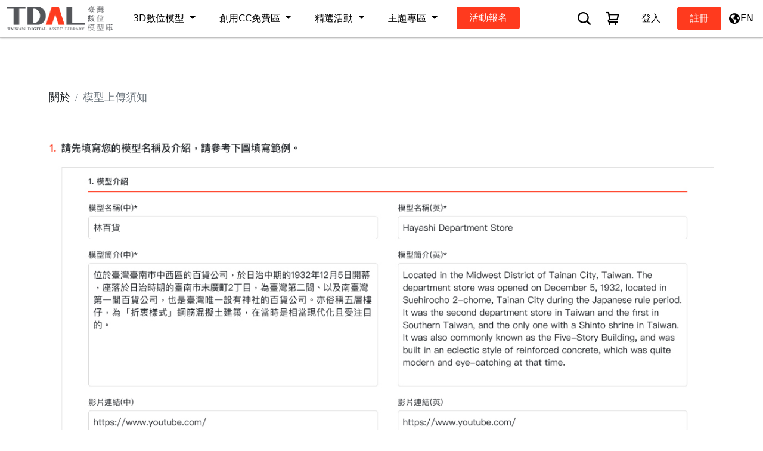

--- FILE ---
content_type: text/html; charset=utf-8
request_url: https://www.tdal.tw/webcontent/model_upload_instructions
body_size: 19072
content:

<!doctype html>
<html lang="zh-TW">
<head>
    <meta charset="utf-8">
    <meta name="viewport" content="width=device-width, initial-scale=1">
    <meta name="author" content="TDAL Team">

    
    <title>模型上傳須知 - TDAL臺灣數位模型庫</title>
    <meta name="description" content="「 Taiwan Digital Asset Library 」 提供具亞洲及國際特色的3D模型物件，除了讓創作者購買下載，並可以上傳原創作品進行銷售。期待有更多創作者一同加入與參與3D創作的饗宴。" />
    <meta name="image" content="https://tdal.tw/assets/img/og-image-3.jpg" />

    <meta property="og:title" content="模型上傳須知 - TDAL臺灣數位模型庫">
    <meta property="og:description" content="「 Taiwan Digital Asset Library 」 提供具亞洲及國際特色的3D模型物件，除了讓創作者購買下載，並可以上傳原創作品進行銷售。期待有更多創作者一同加入與參與3D創作的饗宴。">
    <meta property="og:image" content="https://tdal.tw/assets/img/og-image-3.jpg">
    
    <script type="application/ld+json">
    {
        "@context": "https://schema.org",
        "@type": "BreadcrumbList",
        "itemListElement": [
            {
                "@type": "ListItem",
                "position": 1,
                "name": "首頁",
                "item": "https://tdal.tw"
            },
            {
                "@type": "ListItem", 
                "position": 2,
                "name": "&#x95DC;&#x65BC;"
            },
            {
                "@type": "ListItem",
                "position": 3,
                "name": "&#x6A21;&#x578B;&#x4E0A;&#x50B3;&#x9808;&#x77E5;",
                "item": "https://www.tdal.tw/webcontent/model_upload_instructions"
            }
        ]
    }
    </script>


    <!-- HTML Meta Tags -->
    <!-- Google / Search Engine Tags -->
    <!-- Facebook Meta Tags -->
    <meta property="fb:app_id" content="233470745517919">
    <meta property="og:type" content="website">
    <!-- Twitter Meta Tags -->
    <meta name="twitter:card" content="">
    <meta name="twitter:title" content="TDAL台灣數位模型平台">
    <meta name="twitter:description" content="「 Taiwan Digital Asset Library 」 提供具亞洲及國際特色的3D模型物件，除了讓創作者購買下載，並可以上傳原創作品進行銷售。期待有更多創作者一同加入與參與3D創作的饗宴。">
    <meta name="twitter:image" content="https://tdal.tw/assets/img/og-image-3.jpg">

    <link rel="icon" href="/assets/icon/favicon.svg?v=iSJjKpQXKPOZcAPyHBZB39I8BjFByihs8ymOGEgvHQw" type="image/x-icon" />
    <!-- All CSS files loaded synchronously to avoid rendering issues -->
    <link href="/fonts/style.css?v=vrJ5wXwxLqLJrjZFDa0ewAqkpoCSa6RkQMO9WjvU-Wo" rel="stylesheet">
    <link href="/css/scss/general.css?v=c1ZR1OFGl8TyHhaT2LhH6PUgAO6L4h4MNnZkg0TL5kI" rel="stylesheet">
    <link href="/css/Layout.css?v=p0YFXyDF69-muRFusvxGfngKjlTT4mbN-T6w4qQrR2c" rel="stylesheet">
    <link href="/css/jquery-ui.min.css?v=HPkZjE0D9JNN5fNh1-C2dBU7E-xu0EQ2me4ruclqQXY" rel="stylesheet">
    <link href="/css/scss/sellingReport.css?v=SBCIH-PngH0cwpWqcjQzD1RDCPb0ONtGA2pys8Ux5vM" rel="stylesheet">
    <link href="/css/jquery.multiselect.css?v=OHYXmhmcnU3bWnEKY87H2DLjgL9JYenCOKq6WxQxhhw" rel="stylesheet">
    <link href="/css/scss/newStyle.css?v=2ubv2SLBBS6bvoG_fya2WDqbqHsgGmfkGJdHPbKx39I" rel="stylesheet">
    <link href="/css/newStyle.css?v=aGsv6nW8gSnJm_SZ2R28sPHvSFagToRm-_3N_5yU3RU" rel="stylesheet">

    
    <link href="/css/scss/about.css?v=zQ3KFj9_9fSa1vgKO9etWOm_kRlGxHHvNwxi47q_jeI" rel="stylesheet">


    <!-- JavaScript loaded synchronously to avoid dependency issues -->
    <script src="https://code.jquery.com/jquery-3.5.1.min.js"></script>
    <script src="/js/jquery-ui.min.js?v=Y6vFsWf2g4d-PWvv7iBgyPCEen_-Xzck2WBqSVR2O1M"></script>
    <script src="/js/jquery.multiselect.js?v=nT00MSqm1y3cl2S7iMhhEteR7A8z1LE0OT4mx9W6AOk"></script>
    <script src="https://cdn.jsdelivr.net/npm/@popperjs/core@2.9.2/dist/umd/popper.min.js"></script>
    <script src="/bootstrap/js/bootstrap.min.js?v=HwdaCZJK9eulRA93OiGbHhYYRUjXOQLNxCqXi0-R69s"></script>
    <script src="/bootstrap/js/bootstrap-autocomplete.min.js?v=2TxG2C77AX7-SqYCYtLOmi2sOMT5ZVtVf9jn48EcqsU"></script>
    
    <!-- WebUploader CSS and JS -->
    <link href="/js/webuploader/webuploader.css?v=b2gO8VgW5bB-H0vjpA7Pn3hMxCj-46fM82TlqBjoQdM" rel="stylesheet">
    <script src="/js/webuploader/webuploader.js?v=o1RwlCU2YwzScK1cp6FGxn0mjBDuLW0ENwYb6iixXqY"></script>

    <!-- Global site tag (gtag.js) - Google Analytics -->
    <script async src="https://www.googletagmanager.com/gtag/js?id=G-F6PDXPJQ2S"></script>
    <script>
        window.dataLayer = window.dataLayer || [];
        function gtag() { dataLayer.push(arguments); }
        gtag('js', new Date());
        gtag('config', 'G-F6PDXPJQ2S');
    </script>

    <!-- Google tag (gtag.js) -->
    <script async src="https://www.googletagmanager.com/gtag/js?id=AW-16656514664"></script>
    <script>
        window.dataLayer2 = window.dataLayer2 || [];
        function gtag2() { dataLayer2.push(arguments); }
        gtag2('js', new Date());
        gtag2('config', 'AW-16656514664');
    </script>

    <!-- Google Platform API for OAuth -->
    <script src="https://apis.google.com/js/platform.js?onload=onGoogleApiLoad" async defer></script>
    <script>
        // Google API 載入完成的回調
        function onGoogleApiLoad() {
            //console.log('Google Platform API loaded via callback');
            if (typeof initGoogleSignIn !== 'undefined') {
                initGoogleSignIn();
            }
        }

        // 備用方案：在 jQuery ready 事件中檢查
        $(document).ready(function() {
            setTimeout(function() {
                if (typeof gapi !== 'undefined' && typeof initGoogleSignIn !== 'undefined') {
                    if (typeof window.googleAuth === 'undefined' || !window.googleAuth) {
                        //console.log('Google API loaded but callback not triggered, initializing manually...');
                        initGoogleSignIn();
                    }
                } else {
                    //console.log('Google API not available after 3 seconds, showing error state');
                    $('#btnGoogleSignUp, #btnGoogleLogIn').prop('disabled', true)
                        .removeClass('btn-secondary').addClass('btn-warning');
                    $('#btnGoogleSignUp .button-text').text('Google 服務不可用');
                    $('#btnGoogleLogIn .button-text').text('Google 服務不可用');
                }
            }, 3000);
        });
    </script>

    
    
</head>
<body>

    <div id="pcView">
        <header>
            <div class="modal fade" id="siteSearch" data-bs-backdrop="static" abindex="-1" aria-labelledby="siteSearch" aria-hidden="true">
                <div class="modal-dialog modal-dialog-centered modal-xl">
                    <div class="modal-content">
                        <div class="d-flex justify-content-end">
                            <button type="button" class="btn btn-outline-primary mb-5" data-bs-dismiss="modal">
                                <span class="icon-close icon-xs"></span>
                                &#x95DC;&#x9589;&#x7AD9;&#x5167;&#x641C;&#x5C0B;
                            </button>
                        </div>
                        <div class="input-group">
                            <input type="text" class="form-control" id="autocomplete-siteSearch" placeholder="&#x641C;&#x5C0B;3D&#x6A21;&#x578B;"
                                   attr.aria-label="&#x641C;&#x5C0B;3D&#x6A21;&#x578B;" aria-describedby="button-addon2" autocomplete="off" />

                            <button class="btn btn-primary px-3 py-2" type="button" id="button-addon2" data-lngurl="/tw/search/objmtl,fbx,stl,mb,max,c4d,threedm,skp?PolygonsTypes=HighPoly&amp;PolygonsTypes=LowPoly&amp;LicenseTypes=Commercial&amp;LicenseTypes=NonCommercial&amp;LowestPrice=0&amp;HighestPrice=10000&amp;OnlyFree=false">
                                <span class="icon-search icon-md"></span>
                            </button>
                        </div>

                            <ng-container *ngIf="popularTagDto.length > 0">
                                <div class="d-flex flex-column align-items-stretch mt-4">
                                    <div class="d-flex justify-content-stretch px-5 mt-3">
                                        <h5>&#x71B1;&#x9580;&#x6A19;&#x7C64;</h5>
                                    </div>
                                    <div class="d-flex flex-wrap p-4">
                                            <button type="button" class="btn btn-outline-light rounded-pill mx-1 my-2 px-3 searchTag" data-lngurl="/tw/3DModels/tag/Department_store/objmtl,fbx,stl,mb,max,c4d,threedm,skp?PolygonsTypes=HighPoly&amp;PolygonsTypes=LowPoly&amp;LicenseTypes=Commercial&amp;LicenseTypes=NonCommercial&amp;LowestPrice=0&amp;HighestPrice=10000&amp;OnlyFree=false">
                                                &#x767E;&#x8CA8;&#x5546;&#x5E97;
                                            </button>
                                            <button type="button" class="btn btn-outline-light rounded-pill mx-1 my-2 px-3 searchTag" data-lngurl="/tw/3DModels/tag/museums/objmtl,fbx,stl,mb,max,c4d,threedm,skp?PolygonsTypes=HighPoly&amp;PolygonsTypes=LowPoly&amp;LicenseTypes=Commercial&amp;LicenseTypes=NonCommercial&amp;LowestPrice=0&amp;HighestPrice=10000&amp;OnlyFree=false">
                                                &#x535A;&#x7269;&#x9928;&#x9662;
                                            </button>
                                            <button type="button" class="btn btn-outline-light rounded-pill mx-1 my-2 px-3 searchTag" data-lngurl="/tw/3DModels/tag/historical_site/objmtl,fbx,stl,mb,max,c4d,threedm,skp?PolygonsTypes=HighPoly&amp;PolygonsTypes=LowPoly&amp;LicenseTypes=Commercial&amp;LicenseTypes=NonCommercial&amp;LowestPrice=0&amp;HighestPrice=10000&amp;OnlyFree=false">
                                                &#x6B77;&#x53F2;&#x53E4;&#x8E5F;
                                            </button>
                                            <button type="button" class="btn btn-outline-light rounded-pill mx-1 my-2 px-3 searchTag" data-lngurl="/tw/3DModels/tag/Train_station/objmtl,fbx,stl,mb,max,c4d,threedm,skp?PolygonsTypes=HighPoly&amp;PolygonsTypes=LowPoly&amp;LicenseTypes=Commercial&amp;LicenseTypes=NonCommercial&amp;LowestPrice=0&amp;HighestPrice=10000&amp;OnlyFree=false">
                                                &#x8ECA;&#x7AD9;
                                            </button>
                                            <button type="button" class="btn btn-outline-light rounded-pill mx-1 my-2 px-3 searchTag" data-lngurl="/tw/3DModels/tag/Government/objmtl,fbx,stl,mb,max,c4d,threedm,skp?PolygonsTypes=HighPoly&amp;PolygonsTypes=LowPoly&amp;LicenseTypes=Commercial&amp;LicenseTypes=NonCommercial&amp;LowestPrice=0&amp;HighestPrice=10000&amp;OnlyFree=false">
                                                &#x653F;&#x5E9C;&#x6A5F;&#x95DC;
                                            </button>
                                            <button type="button" class="btn btn-outline-light rounded-pill mx-1 my-2 px-3 searchTag" data-lngurl="/tw/3DModels/tag/Temple_wall/objmtl,fbx,stl,mb,max,c4d,threedm,skp?PolygonsTypes=HighPoly&amp;PolygonsTypes=LowPoly&amp;LicenseTypes=Commercial&amp;LicenseTypes=NonCommercial&amp;LowestPrice=0&amp;HighestPrice=10000&amp;OnlyFree=false">
                                                &#x5EDF;&#x5B87;&#x57CE;&#x7246;
                                            </button>
                                            <button type="button" class="btn btn-outline-light rounded-pill mx-1 my-2 px-3 searchTag" data-lngurl="/tw/3DModels/tag/Park/objmtl,fbx,stl,mb,max,c4d,threedm,skp?PolygonsTypes=HighPoly&amp;PolygonsTypes=LowPoly&amp;LicenseTypes=Commercial&amp;LicenseTypes=NonCommercial&amp;LowestPrice=0&amp;HighestPrice=10000&amp;OnlyFree=false">
                                                &#x516C;&#x5712;
                                            </button>
                                            <button type="button" class="btn btn-outline-light rounded-pill mx-1 my-2 px-3 searchTag" data-lngurl="/tw/3DModels/tag/Hospital/objmtl,fbx,stl,mb,max,c4d,threedm,skp?PolygonsTypes=HighPoly&amp;PolygonsTypes=LowPoly&amp;LicenseTypes=Commercial&amp;LicenseTypes=NonCommercial&amp;LowestPrice=0&amp;HighestPrice=10000&amp;OnlyFree=false">
                                                &#x91AB;&#x9662;
                                            </button>
                                            <button type="button" class="btn btn-outline-light rounded-pill mx-1 my-2 px-3 searchTag" data-lngurl="/tw/3DModels/tag/Lighthouse/objmtl,fbx,stl,mb,max,c4d,threedm,skp?PolygonsTypes=HighPoly&amp;PolygonsTypes=LowPoly&amp;LicenseTypes=Commercial&amp;LicenseTypes=NonCommercial&amp;LowestPrice=0&amp;HighestPrice=10000&amp;OnlyFree=false">
                                                &#x71C8;&#x5854;
                                            </button>
                                            <button type="button" class="btn btn-outline-light rounded-pill mx-1 my-2 px-3 searchTag" data-lngurl="/tw/3DModels/tag/Factory/objmtl,fbx,stl,mb,max,c4d,threedm,skp?PolygonsTypes=HighPoly&amp;PolygonsTypes=LowPoly&amp;LicenseTypes=Commercial&amp;LicenseTypes=NonCommercial&amp;LowestPrice=0&amp;HighestPrice=10000&amp;OnlyFree=false">
                                                &#x5DE5;&#x5EE0;
                                            </button>
                                            <button type="button" class="btn btn-outline-light rounded-pill mx-1 my-2 px-3 searchTag" data-lngurl="/tw/3DModels/tag/Bookstore/objmtl,fbx,stl,mb,max,c4d,threedm,skp?PolygonsTypes=HighPoly&amp;PolygonsTypes=LowPoly&amp;LicenseTypes=Commercial&amp;LicenseTypes=NonCommercial&amp;LowestPrice=0&amp;HighestPrice=10000&amp;OnlyFree=false">
                                                &#x66F8;&#x5E97;
                                            </button>
                                            <button type="button" class="btn btn-outline-light rounded-pill mx-1 my-2 px-3 searchTag" data-lngurl="/tw/3DModels/tag/Bank/objmtl,fbx,stl,mb,max,c4d,threedm,skp?PolygonsTypes=HighPoly&amp;PolygonsTypes=LowPoly&amp;LicenseTypes=Commercial&amp;LicenseTypes=NonCommercial&amp;LowestPrice=0&amp;HighestPrice=10000&amp;OnlyFree=false">
                                                &#x9280;&#x884C;
                                            </button>
                                            <button type="button" class="btn btn-outline-light rounded-pill mx-1 my-2 px-3 searchTag" data-lngurl="/tw/3DModels/tag/dormitories/objmtl,fbx,stl,mb,max,c4d,threedm,skp?PolygonsTypes=HighPoly&amp;PolygonsTypes=LowPoly&amp;LicenseTypes=Commercial&amp;LicenseTypes=NonCommercial&amp;LowestPrice=0&amp;HighestPrice=10000&amp;OnlyFree=false">
                                                &#x5BBF;&#x820D;&#x5EFA;&#x7BC9;
                                            </button>
                                            <button type="button" class="btn btn-outline-light rounded-pill mx-1 my-2 px-3 searchTag" data-lngurl="/tw/3DModels/tag/pier/objmtl,fbx,stl,mb,max,c4d,threedm,skp?PolygonsTypes=HighPoly&amp;PolygonsTypes=LowPoly&amp;LicenseTypes=Commercial&amp;LicenseTypes=NonCommercial&amp;LowestPrice=0&amp;HighestPrice=10000&amp;OnlyFree=false">
                                                &#x78BC;&#x982D;
                                            </button>
                                            <button type="button" class="btn btn-outline-light rounded-pill mx-1 my-2 px-3 searchTag" data-lngurl="/tw/3DModels/tag/Library/objmtl,fbx,stl,mb,max,c4d,threedm,skp?PolygonsTypes=HighPoly&amp;PolygonsTypes=LowPoly&amp;LicenseTypes=Commercial&amp;LicenseTypes=NonCommercial&amp;LowestPrice=0&amp;HighestPrice=10000&amp;OnlyFree=false">
                                                &#x5716;&#x66F8;&#x9928;
                                            </button>
                                            <button type="button" class="btn btn-outline-light rounded-pill mx-1 my-2 px-3 searchTag" data-lngurl="/tw/3DModels/tag/Postoffice/objmtl,fbx,stl,mb,max,c4d,threedm,skp?PolygonsTypes=HighPoly&amp;PolygonsTypes=LowPoly&amp;LicenseTypes=Commercial&amp;LicenseTypes=NonCommercial&amp;LowestPrice=0&amp;HighestPrice=10000&amp;OnlyFree=false">
                                                &#x90F5;&#x5C40;
                                            </button>
                                            <button type="button" class="btn btn-outline-light rounded-pill mx-1 my-2 px-3 searchTag" data-lngurl="/tw/3DModels/tag/Scenic/objmtl,fbx,stl,mb,max,c4d,threedm,skp?PolygonsTypes=HighPoly&amp;PolygonsTypes=LowPoly&amp;LicenseTypes=Commercial&amp;LicenseTypes=NonCommercial&amp;LowestPrice=0&amp;HighestPrice=10000&amp;OnlyFree=false">
                                                &#x98A8;&#x666F;&#x5340;
                                            </button>
                                            <button type="button" class="btn btn-outline-light rounded-pill mx-1 my-2 px-3 searchTag" data-lngurl="/tw/3DModels/tag/fishing_port/objmtl,fbx,stl,mb,max,c4d,threedm,skp?PolygonsTypes=HighPoly&amp;PolygonsTypes=LowPoly&amp;LicenseTypes=Commercial&amp;LicenseTypes=NonCommercial&amp;LowestPrice=0&amp;HighestPrice=10000&amp;OnlyFree=false">
                                                &#x6F01;&#x6E2F;
                                            </button>
                                            <button type="button" class="btn btn-outline-light rounded-pill mx-1 my-2 px-3 searchTag" data-lngurl="/tw/3DModels/tag/zoo/objmtl,fbx,stl,mb,max,c4d,threedm,skp?PolygonsTypes=HighPoly&amp;PolygonsTypes=LowPoly&amp;LicenseTypes=Commercial&amp;LicenseTypes=NonCommercial&amp;LowestPrice=0&amp;HighestPrice=10000&amp;OnlyFree=false">
                                                &#x52D5;&#x7269;&#x5712;
                                            </button>
                                            <button type="button" class="btn btn-outline-light rounded-pill mx-1 my-2 px-3 searchTag" data-lngurl="/tw/3DModels/tag/Theater/objmtl,fbx,stl,mb,max,c4d,threedm,skp?PolygonsTypes=HighPoly&amp;PolygonsTypes=LowPoly&amp;LicenseTypes=Commercial&amp;LicenseTypes=NonCommercial&amp;LowestPrice=0&amp;HighestPrice=10000&amp;OnlyFree=false">
                                                &#x96FB;&#x5F71;&#x9662;
                                            </button>
                                            <button type="button" class="btn btn-outline-light rounded-pill mx-1 my-2 px-3 searchTag" data-lngurl="/tw/3DModels/tag/Tower/objmtl,fbx,stl,mb,max,c4d,threedm,skp?PolygonsTypes=HighPoly&amp;PolygonsTypes=LowPoly&amp;LicenseTypes=Commercial&amp;LicenseTypes=NonCommercial&amp;LowestPrice=0&amp;HighestPrice=10000&amp;OnlyFree=false">
                                                &#x9AD8;&#x5854;
                                            </button>
                                            <button type="button" class="btn btn-outline-light rounded-pill mx-1 my-2 px-3 searchTag" data-lngurl="/tw/3DModels/tag/Pagoda/objmtl,fbx,stl,mb,max,c4d,threedm,skp?PolygonsTypes=HighPoly&amp;PolygonsTypes=LowPoly&amp;LicenseTypes=Commercial&amp;LicenseTypes=NonCommercial&amp;LowestPrice=0&amp;HighestPrice=10000&amp;OnlyFree=false">
                                                &#x5BF6;&#x5854;
                                            </button>
                                            <button type="button" class="btn btn-outline-light rounded-pill mx-1 my-2 px-3 searchTag" data-lngurl="/tw/3DModels/tag/Bike/objmtl,fbx,stl,mb,max,c4d,threedm,skp?PolygonsTypes=HighPoly&amp;PolygonsTypes=LowPoly&amp;LicenseTypes=Commercial&amp;LicenseTypes=NonCommercial&amp;LowestPrice=0&amp;HighestPrice=10000&amp;OnlyFree=false">
                                                &#x8173;&#x8E0F;&#x8ECA;
                                            </button>
                                            <button type="button" class="btn btn-outline-light rounded-pill mx-1 my-2 px-3 searchTag" data-lngurl="/tw/3DModels/tag/Cars/objmtl,fbx,stl,mb,max,c4d,threedm,skp?PolygonsTypes=HighPoly&amp;PolygonsTypes=LowPoly&amp;LicenseTypes=Commercial&amp;LicenseTypes=NonCommercial&amp;LowestPrice=0&amp;HighestPrice=10000&amp;OnlyFree=false">
                                                &#x6C7D;&#x8ECA;
                                            </button>
                                            <button type="button" class="btn btn-outline-light rounded-pill mx-1 my-2 px-3 searchTag" data-lngurl="/tw/3DModels/tag/Boat/objmtl,fbx,stl,mb,max,c4d,threedm,skp?PolygonsTypes=HighPoly&amp;PolygonsTypes=LowPoly&amp;LicenseTypes=Commercial&amp;LicenseTypes=NonCommercial&amp;LowestPrice=0&amp;HighestPrice=10000&amp;OnlyFree=false">
                                                &#x8239;
                                            </button>
                                            <button type="button" class="btn btn-outline-light rounded-pill mx-1 my-2 px-3 searchTag" data-lngurl="/tw/3DModels/tag/Motorcycle/objmtl,fbx,stl,mb,max,c4d,threedm,skp?PolygonsTypes=HighPoly&amp;PolygonsTypes=LowPoly&amp;LicenseTypes=Commercial&amp;LicenseTypes=NonCommercial&amp;LowestPrice=0&amp;HighestPrice=10000&amp;OnlyFree=false">
                                                &#x6A5F;&#x8ECA;
                                            </button>
                                            <button type="button" class="btn btn-outline-light rounded-pill mx-1 my-2 px-3 searchTag" data-lngurl="/tw/3DModels/tag/Trunk/objmtl,fbx,stl,mb,max,c4d,threedm,skp?PolygonsTypes=HighPoly&amp;PolygonsTypes=LowPoly&amp;LicenseTypes=Commercial&amp;LicenseTypes=NonCommercial&amp;LowestPrice=0&amp;HighestPrice=10000&amp;OnlyFree=false">
                                                &#x5361;&#x8ECA;
                                            </button>
                                            <button type="button" class="btn btn-outline-light rounded-pill mx-1 my-2 px-3 searchTag" data-lngurl="/tw/3DModels/tag/Train/objmtl,fbx,stl,mb,max,c4d,threedm,skp?PolygonsTypes=HighPoly&amp;PolygonsTypes=LowPoly&amp;LicenseTypes=Commercial&amp;LicenseTypes=NonCommercial&amp;LowestPrice=0&amp;HighestPrice=10000&amp;OnlyFree=false">
                                                &#x706B;&#x8ECA;
                                            </button>
                                            <button type="button" class="btn btn-outline-light rounded-pill mx-1 my-2 px-3 searchTag" data-lngurl="/tw/3DModels/tag/Airplane/objmtl,fbx,stl,mb,max,c4d,threedm,skp?PolygonsTypes=HighPoly&amp;PolygonsTypes=LowPoly&amp;LicenseTypes=Commercial&amp;LicenseTypes=NonCommercial&amp;LowestPrice=0&amp;HighestPrice=10000&amp;OnlyFree=false">
                                                &#x98DB;&#x6A5F;
                                            </button>
                                            <button type="button" class="btn btn-outline-light rounded-pill mx-1 my-2 px-3 searchTag" data-lngurl="/tw/3DModels/tag/Tank/objmtl,fbx,stl,mb,max,c4d,threedm,skp?PolygonsTypes=HighPoly&amp;PolygonsTypes=LowPoly&amp;LicenseTypes=Commercial&amp;LicenseTypes=NonCommercial&amp;LowestPrice=0&amp;HighestPrice=10000&amp;OnlyFree=false">
                                                &#x5766;&#x514B;
                                            </button>
                                    </div>
                                </div>
                            </ng-container>
                    </div>
                </div>
            </div>

            <div class="modal fade" id="signUpDialog" data-bs-backdrop="static" abindex="-1" aria-labelledby="signUpDialog" aria-hidden="true">
                <div class="modal-dialog modal-dialog-centered modal-lg">
                    <div class="modal-content">
                        <div class="modal-header">
                            <h5 class="modal-title" id="exampleModalLabel">&#x8A3B;&#x518A;</h5>
                            <p class="modal-subtitle">&#x8ACB;&#x5EFA;&#x7ACB;&#x60A8;&#x7684;&#x5E33;&#x865F;&#x5BC6;&#x78BC;</p>
                            <button type="button" class="btn-close" data-bs-dismiss="modal" aria-label="Close" (click)="clickToClearRegister()"></button>
                        </div>
                        <div class="modal-body">
                            <div class="pb-3 mb-3 border-bottom d-flex justify-content-between">
                                <button type="button" class="btn btn-primary-fb me-1" id="btnFacebookSignUp">
                                    &#x4F7F;&#x7528;Facebook&#x8A3B;&#x518A;
                                </button>
                                <button type="button" class="btn btn-secondary ms-1" id="btnGoogleSignUp" disabled>
                                    <span class="spinner-border spinner-border-sm me-2" role="status" style="display: none;"></span>
                                    <span class="button-text">初始化中...</span>
                                </button>
                            </div>
                            <div class="mb-3">
                                <input type="text" class="form-control" id="account" placeholder="&#x5E33;&#x865F;* 6-20&#x4F4D;&#x82F1;&#x6578;(&#x4E0D;&#x53EF;&#x542B;&#x7A7A;&#x767D;/&#x7B26;&#x865F;)" />
                                <p class="text-warning text-end mb-0 mt-1" style="display:none;" id="pAccount">
                                    6-20&#x4F4D;&#x82F1;&#x6578;(&#x4E0D;&#x53EF;&#x542B;&#x7A7A;&#x767D;/&#x7B26;&#x865F;)
                                </p>
                            </div>
                            <div class="mb-3">
                                <input type="password" class="form-control" id="password" placeholder="&#x5BC6;&#x78BC;* 6-20&#x4F4D;&#x82F1;&#x6578;&#x7B26;&#x865F;(&#x5340;&#x5206;&#x5927;&#x5C0F;&#x5BEB;)" />
                                <p class="text-warning text-end mb-0 mt-1" style="display:none;" id="pPassword">
                                    6-20&#x4F4D;&#x82F1;&#x6578;&#x7B26;&#x865F;
                                </p>
                            </div>
                            <div class="mb-3">
                                <input type="password" class="form-control" id="confirmPwd" placeholder="&#x8ACB;&#x518D;&#x6B21;&#x8F38;&#x5165;&#x5BC6;&#x78BC;" />
                                <p class="text-warning text-end mb-0 mt-1" style="display:none;" id="pConfirmPwd">
                                    &#x5BC6;&#x78BC;&#x4E0D;&#x4E00;&#x81F4;
                                </p>
                            </div>
                            <div class="mb-3">
                                <div class="d-flex">
                                    <input type="text" class="form-control" id="validateCode" placeholder="&#x8ACB;&#x8F38;&#x5165;&#x53F3;&#x5074;&#x9A57;&#x8B49;&#x78BC;" />
                                    <img class="ms-2" id="imgValidateCode" />
                                    <span class="icon-refresh icon-md" appThrottleClick id="refreshValidateCode"></span>
                                </div>
                                <p class="text-warning text-end mb-0 mt-1" style="display:none;" id="pValidateCode">
                                    &#x9A57;&#x8B49;&#x78BC;&#x932F;&#x8AA4;
                                </p>
                            </div>
                            <div class="mb-3 d-flex">
                                <button type="button" class="btn btn-primary flex-grow-1" [disabled]="registerBasicForm.invalid" id="btnSignUpNext">
                                    &#x7E7C;&#x7E8C;
                                </button>
                            </div>
                            <div class="mb-3">
                                <p class="text-center mb-2">&#x7E7C;&#x7E8C;&#x4F7F;&#x7528;&#x5373;&#x4EE3;&#x8868;&#x4F60;&#x540C;&#x610F;&#x672C;&#x7AD9;&#x7684;</p>
                                <p class="text-center">
                                    <a target="_blank" href="/tw/webcontent/terms_of_use">
                                        &#x4F7F;&#x7528;&#x8005;&#x689D;&#x6B3E;
                                    </a>
                                    &#x4EE5;&#x53CA;
                                    <a target="_blank" href="/tw/webcontent/privacy_policy">&#x96B1;&#x79C1;&#x6B0A;</a>
                                </p>
                            </div>
                        </div>
                        <div class="modal-footer">
                            <p>
                                &#x5DF2;&#x7D93;&#x6709;&#x5E33;&#x6236;&#x4E86;&#xFF1F;
                                <a href="javascript:void(0)" data-bs-toggle="modal" data-bs-dismiss="modal" data-bs-target="#logInDialog">&#x767B;&#x5165;</a>
                            </p>
                        </div>
                    </div>
                </div>
            </div>

            <div class="modal fade" id="signUpInfoDialog" data-bs-backdrop="static" abindex="-1" aria-labelledby="signUpInfoDialog" aria-hidden="true">
                <div class="modal-dialog modal-dialog-centered modal-lg">
                    <div class="modal-content">
                        <div class="modal-header">
                            <h5 class="modal-title" id="exampleModalLabel2">&#x8A3B;&#x518A;</h5>
                            <p class="modal-subtitle">&#x8ACB;&#x8F38;&#x5165;&#x60A8;&#x7684;&#x57FA;&#x672C;&#x8CC7;&#x6599;</p>
                            <button type="button" class="btn-close" data-bs-dismiss="modal" aria-label="Close" (click)="clickToClearRegister()"></button>
                        </div>
                        <div class="modal-body">
                            <div class="row justify-content-center g-3">
                                <input type="hidden" id="signUpInfoLoginType" />
                                <div class="col-12 mt-0">
                                    <div class="d-flex align-items-center justify-content-center" id="divMemberIconUpload">
                                        
<button type="button" id="1d68d913033e456e8e341cad7feb0624" class="AvatarUploader">
    <img id="9acaf07a7dce4132b6de0e28092403ed" src="/assets/img/avatar.png" />
</button>

<div style="display:none;">
    <div class="" id="7a34e9a6fe6d4cafb006351f552e3e58">
        請選擇檔案上傳
    </div>
    <div id="6c137e85711945469caebfdd5ea8a7f7">

        <input type="hidden" class="blobId" name="IconBlob.Id" />
        <input type="hidden" class="BlobContainer" name="IconBlob.BlobContainer" />
        <input type="hidden" class="BlobFileName" name="IconBlob.BlobFileName" />
        <input type="hidden" class="OriginalFileName" name="IconBlob.OriginalFileName" />
        <input type="hidden" class="FileSize" name="IconBlob.FileSize" />
        <input type="hidden" class="FileExtension" name="IconBlob.FileExtension" />
    </div>
</div>

<script type="text/javascript">


    $(function () {

        var state = 'pending';

        var uploader = WebUploader.create({
            swf: '/js/webuploader/Uploader.swf',
            server: '/tw/Generic/FileChunkedUpload',
            pick: '#7a34e9a6fe6d4cafb006351f552e3e58',
            chunked: true,
            compress: false,
            chunkSize: 25 * 1024 * 1024,
            fileSizeLimit: 5000 * 1024 * 1024,
            fileSingleSizeLimit: 5000 * 1024 * 1024,
            formData: { guid: 'dd9e33d37764400c8834726ab5669b2b' },

            accept: {
                extensions: 'jpg,jpeg,png'
            }
                
        });

        uploader.on('beforeFileQueued', function (file) {
            uploader.reset();

            if (typeof (isDisabled) != "undefined" && isDisabled) {
                return;
            }
        });

        uploader.on('fileQueued', function (file) {

            if (typeof (isDisabled) != "undefined" && isDisabled) {
                return;
            }

            uploader.upload();

        });

        uploader.on('uploadProgress', function (file, percentage) {

        });

        uploader.on('uploadSuccess', function (file) {

            var lastUploadFile = {
                guid: uploader.options.formData.guid,
                fileName: file.name,
                count: file.blocks.length
            };

            $.post('/tw/Generic/MergeFileChunkedByProfileIcon',
                lastUploadFile,
                function (result) {
                    if (result.success)
                    {
                        $.post('/tw/Generic/DeleteFile',
                            { blobId: $('#6c137e85711945469caebfdd5ea8a7f7').parent().find(' .blobId').val() },
                            function (result) {
                            }, 'json');

                        uploader.lastUploadFile = lastUploadFile;
                        $('#6c137e85711945469caebfdd5ea8a7f7').find(' .blobId').val(result.data.id);
                        $('#6c137e85711945469caebfdd5ea8a7f7').find(' .BlobContainer').val(result.data.blobContainer);
                        $('#6c137e85711945469caebfdd5ea8a7f7').find(' .BlobFileName').val(result.data.blobFileName);
                        $('#6c137e85711945469caebfdd5ea8a7f7').find(' .OriginalFileName').val(result.data.originalFileName);
                        $('#6c137e85711945469caebfdd5ea8a7f7').find(' .FileSize').val(result.data.fileSize);
                        $('#6c137e85711945469caebfdd5ea8a7f7').find(' .FileExtension').val(result.data.fileExtension);

                        $("#9acaf07a7dce4132b6de0e28092403ed").attr("src", "https://tdal.blob.core.windows.net/" + result.data.blobContainer + "/" + result.data.blobFileName);

                    }
                    else {

                    }
            },'json');
        });

        uploader.on('uploadError', function (file) {
            $('#6c137e85711945469caebfdd5ea8a7f7').find(' .info').text(file.name + ' : 上傳異常');
        });

        $("#1d68d913033e456e8e341cad7feb0624").click(function () {
            $("#7a34e9a6fe6d4cafb006351f552e3e58").find(" > div:last label").click();;
        });
    });

</script>
                                    </div>
                                    <div class="d-flex justify-content-center p-2">
                                        <p class="H4-medium mb-0">&#x4E0A;&#x50B3;&#x982D;&#x50CF;</p>
                                    </div>
                                </div>
                                <div class="col-6">
                                    <input type="text" class="form-control" id="input_familyName" placeholder="&#x59D3;&#x6C0F;*" />
                                    <p class="text-warning text-end mb-0 mt-1" style="display:none;" id="pLastname">
                                        &#x5FC5;&#x586B;&#x6B04;&#x4F4D;&#xFF0C;&#x4E0D;&#x53EF;&#x7A7A;&#x767D;
                                    </p>
                                </div>
                                <div class="col-6">
                                    <input type="text" class="form-control" id="input_name" placeholder="&#x540D;&#x5B57;*" />
                                    <p class="text-warning text-end mb-0 mt-1" style="display:none;" id="pFirstname">
                                        &#x5FC5;&#x586B;&#x6B04;&#x4F4D;&#xFF0C;&#x4E0D;&#x53EF;&#x7A7A;&#x767D;
                                    </p>
                                </div>
                                <div class="col-12">
                                    <input type="text" class="form-control" id="input_nickName" placeholder="&#x7528;&#x6236;&#x66B1;&#x7A31;*" />
                                    <p class="text-warning text-end mb-0 mt-1" style="display:none;" id="pNickname">
                                        &#x5FC5;&#x586B;&#x6B04;&#x4F4D;&#xFF0C;&#x4E0D;&#x53EF;&#x7A7A;&#x767D;
                                    </p>
                                </div>
                                <div class="col-12">
                                    <input type="text" class="form-control" id="input_email" placeholder="&#x4FE1;&#x7BB1;*" />
                                    <p class="text-warning text-end mb-0 mt-1" style="display:none;" id="pEmail">
                                        &#x8F38;&#x5165;&#x683C;&#x5F0F;&#x6709;&#x8AA4;&#xFF0C;&#x8ACB;&#x91CD;&#x65B0;&#x8F38;&#x5165;
                                    </p>
                                </div>
                                <div class="col-12">
                                    <div class="d-flex align-items-center justify-content-between">
                                        <div class="form-check form-radio form-check-inline">
                                            <input class="form-check-input" type="radio" id="radio_male" name="Gender" value="Male" checked />
                                            <label class="form-check-label" for="radio_male">&#x7537;&#x6027;</label>
                                        </div>
                                        <div class="form-check form-radio form-check-inline">
                                            <input class="form-check-input" type="radio" id="radio_female" name="Gender" value="Female" />
                                            <label class="form-check-label" for="radio_female">
                                                &#x5973;&#x6027;
                                            </label>
                                        </div>
                                        <div class="form-check form-radio form-check-inline d-flex align-items-center">
                                            <input class="form-check-input" type="radio" id="radio_other" name="Gender" value="Other" />
                                            <label class="form-check-label d-flex align-items-center" for="radio_other">
                                                <input class="form-control py-2 ms-2" type="text" id="input_genderOther"
                                                       placeholder="&#x81EA;&#x8A02;" name="GenderOther" style="width: 150px" />
                                            </label>
                                        </div>
                                    </div>
                                </div>
                                <div class="col-12">
                                    <input type="text" class="form-select" id="input_birthday" name="Birthday" placeholder="&#x751F;&#x65E5;*" />
                                    <p class="text-warning text-end mb-0 mt-1" style="display:none;" id="pBirthday">
                                        &#x5FC5;&#x586B;&#x6B04;&#x4F4D;&#xFF0C;&#x4E0D;&#x53EF;&#x7A7A;&#x767D;
                                    </p>
                                </div>
                                <div class="col-12">
                                    <select type="text" class="form-select form-mutiselect" name="CountryId" id="input_country">
                                        <option>
                                            &#x5C45;&#x4F4F;&#x570B;&#x5BB6;*
                                        </option>
                                    <option value="TW">TW-&#x53F0;&#x7063;</option>
<option value="AD">AD-&#x5B89;&#x9053;&#x723E;</option>
<option value="AE">AE-&#x963F;&#x62C9;&#x4F2F;&#x806F;&#x5408;&#x5927;&#x516C;&#x570B;</option>
<option value="AF">AF-&#x963F;&#x5BCC;&#x6C57;</option>
<option value="AG">AG-&#x5B89;&#x5730;&#x5361;&#x53CA;&#x5DF4;&#x5E03;&#x9054;</option>
<option value="AI">AI-&#x82F1;&#x5C6C;&#x5B89;&#x572D;&#x62C9;</option>
<option value="AL">AL-&#x963F;&#x723E;&#x5DF4;&#x5C3C;&#x4E9E;</option>
<option value="AM">AM-&#x4E9E;&#x7F8E;&#x5C3C;&#x4E9E;</option>
<option value="AN">AN-&#x8377;&#x5C6C;&#x5B89;&#x5730;&#x5217;&#x65AF;</option>
<option value="AO">AO-&#x5B89;&#x54E5;&#x62C9;</option>
<option value="AQ">AQ-&#x5357;&#x6975;&#x6D32;</option>
<option value="AR">AR-&#x963F;&#x6839;&#x5EF7;</option>
<option value="AS">AS-&#x7F8E;&#x5C6C;&#x85A9;&#x6469;&#x4E9E;</option>
<option value="AT">AT-&#x5967;&#x5730;&#x5229;</option>
<option value="AU">AU-&#x6FB3;&#x5927;&#x5229;&#x4E9E;</option>
<option value="AW">AW-&#x963F;&#x9B6F;&#x5DF4;</option>
<option value="AZ">AZ-&#x4E9E;&#x585E;&#x62DC;&#x7136;</option>
<option value="BA">BA-&#x6CE2;&#x58EB;&#x5C3C;&#x4E9E;</option>
<option value="BB">BB-&#x5DF4;&#x8C9D;&#x591A;</option>
<option value="BD">BD-&#x5B5F;&#x52A0;&#x62C9;</option>
<option value="BE">BE-&#x6BD4;&#x5229;&#x6642;</option>
<option value="BF">BF-&#x4E0A;&#x4F0F;&#x5854;&#xFF08;&#x5E03;&#x5409;&#x7D0D;&#x6CD5;&#x7D22;&#xFF09;</option>
<option value="BG">BG-&#x4FDD;&#x52A0;&#x5229;&#x4E9E;</option>
<option value="BH">BH-&#x5DF4;&#x6797;</option>
<option value="BI">BI-&#x84B2;&#x9686;&#x5730;</option>
<option value="BJ">BJ-&#x8C9D;&#x5357;&#xFF08;&#x9054;&#x8377;&#x7F8E;&#xFF09;</option>
<option value="BM">BM-&#x767E;&#x6155;&#x9054;</option>
<option value="BN">BN-&#x6C76;&#x840A;</option>
<option value="BO">BO-&#x73BB;&#x5229;&#x7DAD;&#x4E9E;</option>
<option value="BR">BR-&#x5DF4;&#x897F;</option>
<option value="BS">BS-&#x5DF4;&#x54C8;&#x99AC;</option>
<option value="BT">BT-&#x4E0D;&#x4E39;</option>
<option value="BV">BV-&#x6CE2;&#x7DAD;&#x7279;&#x5CF6;</option>
<option value="BW">BW-&#x6CE2;&#x624E;&#x90A3;</option>
<option value="BY">BY-&#x767D;&#x4FC4;&#x7F85;&#x65AF;</option>
<option value="BZ">BZ-&#x8C9D;&#x91CC;&#x65AF;</option>
<option value="CA">CA-&#x52A0;&#x62FF;&#x5927;</option>
<option value="CC">CC-&#x53EF;&#x53EF;&#x65AF;&#x7FA4;&#x5CF6;</option>
<option value="CD">CD-&#x85A9;&#x4F0A;</option>
<option value="CF">CF-&#x4E2D;&#x975E;&#x5171;&#x548C;&#x570B;</option>
<option value="CG">CG-&#x525B;&#x679C;</option>
<option value="CH">CH-&#x745E;&#x58EB;</option>
<option value="CI">CI-&#x8C61;&#x7259;&#x6D77;&#x5CB8;</option>
<option value="CK">CK-&#x79D1;&#x514B;&#x7FA4;&#x5CF6;</option>
<option value="CL">CL-&#x667A;&#x5229;</option>
<option value="CM">CM-&#x5580;&#x9EA5;&#x9686;</option>
<option value="CN">CN-&#x4E2D;&#x570B;&#x5927;&#x9678;</option>
<option value="CO">CO-&#x54E5;&#x502B;&#x6BD4;&#x4E9E;</option>
<option value="CR">CR-&#x54E5;&#x65AF;&#x5927;&#x9ECE;&#x52A0;</option>
<option value="CS">CS-&#x585E;&#x723E;&#x7DAD;&#x4E9E;&#x8207;&#x8499;&#x7279;&#x5C3C;&#x54E5;&#x7F85;</option>
<option value="CU">CU-&#x53E4;&#x5DF4;</option>
<option value="CV">CV-&#x4F5B;&#x5FB7;&#x89D2;</option>
<option value="CX">CX-&#x8056;&#x8A95;&#x5CF6;</option>
<option value="CY">CY-&#x585E;&#x666E;&#x8DEF;&#x65AF;</option>
<option value="CZ">CZ-&#x6377;&#x514B;</option>
<option value="DE">DE-&#x5FB7;&#x570B;</option>
<option value="DJ">DJ-&#x5409;&#x5E03;&#x5730;</option>
<option value="DK">DK-&#x4E39;&#x9EA5;</option>
<option value="DM">DM-&#x591A;&#x7C73;&#x5C3C;&#x514B;</option>
<option value="DO">DO-&#x591A;&#x660E;&#x5C3C;&#x52A0;</option>
<option value="DZ">DZ-&#x963F;&#x723E;&#x53CA;&#x5229;&#x4E9E;</option>
<option value="EC">EC-&#x5384;&#x74DC;&#x591A;&#x723E;</option>
<option value="EE">EE-&#x611B;&#x6C99;&#x5C3C;&#x4E9E;</option>
<option value="EG">EG-&#x57C3;&#x53CA;</option>
<option value="EH">EH-&#x897F;&#x6492;&#x54C8;&#x62C9;</option>
<option value="ER">ER-&#x5384;&#x5229;&#x5782;&#x4E9E;</option>
<option value="ES">ES-&#x897F;&#x73ED;&#x7259;</option>
<option value="ET">ET-&#x8863;&#x7D22;&#x6BD4;&#x4E9E;</option>
<option value="FI">FI-&#x82AC;&#x862D;</option>
<option value="FJ">FJ-&#x6590;&#x6FDF;</option>
<option value="FK">FK-&#x798F;&#x514B;&#x862D;&#x7FA4;&#x5CF6;</option>
<option value="FM">FM-&#x5BC6;&#x514B;&#x7F85;&#x5C3C;&#x897F;&#x4E9E;</option>
<option value="FO">FO-&#x6CD5;&#x7F85;&#x7FA4;&#x5CF6;</option>
<option value="FR">FR-&#x6CD5;&#x570B;</option>
<option value="GA">GA-&#x52A0;&#x5F6D;</option>
<option value="GB">GB-&#x82F1;&#x570B;</option>
<option value="GD">GD-&#x683C;&#x745E;&#x90A3;&#x9054;</option>
<option value="GE">GE-&#x55AC;&#x6CBB;&#x4E9E;</option>
<option value="GF">GF-&#x6CD5;&#x5C6C;&#x572D;&#x4E9E;&#x90A3;</option>
<option value="GG">GG-&#x6839;&#x606F;&#x5CF6;</option>
<option value="GH">GH-&#x8FE6;&#x7D0D;</option>
<option value="GI">GI-&#x76F4;&#x5E03;&#x7F85;&#x9640;</option>
<option value="GL">GL-&#x683C;&#x9675;&#x862D;</option>
<option value="GM">GM-&#x7518;&#x6BD4;&#x4E9E;</option>
<option value="GN">GN-&#x5E7E;&#x5167;&#x4E9E;</option>
<option value="GP">GP-&#x74DC;&#x5FB7;&#x9B6F;&#x666E;&#x5CF6;</option>
<option value="GQ">GQ-&#x8D64;&#x9053;&#x5E7E;&#x5167;&#x4E9E;</option>
<option value="GR">GR-&#x5E0C;&#x81D8;</option>
<option value="GT">GT-&#x74DC;&#x5730;&#x99AC;&#x62C9;</option>
<option value="GU">GU-&#x95DC;&#x5CF6;</option>
<option value="GW">GW-&#x5E7E;&#x5167;&#x4E9E;&#x6BD4;&#x7D22;</option>
<option value="GY">GY-&#x84CB;&#x4E9E;&#x90A3;</option>
<option value="HK">HK-&#x9999;&#x6E2F;</option>
<option value="HM">HM-&#x8D6B;&#x5FB7;&#x53CA;&#x9EA5;&#x7576;&#x52DE;&#x7FA4;&#x5CF6;</option>
<option value="HN">HN-&#x5B8F;&#x90FD;&#x62C9;&#x65AF;</option>
<option value="HR">HR-&#x514B;&#x7F85;&#x57C3;&#x897F;&#x4E9E;</option>
<option value="HT">HT-&#x6D77;&#x5730;</option>
<option value="HU">HU-&#x5308;&#x7259;&#x5229;</option>
<option value="ID">ID-&#x5370;&#x5C3C;</option>
<option value="IE">IE-&#x611B;&#x723E;&#x862D;</option>
<option value="IL">IL-&#x4EE5;&#x8272;&#x5217;</option>
<option value="IM">IM-&#x82F1;&#x5C6C;&#x66FC;&#x5CF6;</option>
<option value="IN">IN-&#x5370;&#x5EA6;</option>
<option value="IO">IO-&#x82F1;&#x5C6C;&#x5370;&#x5EA6;&#x6D0B;&#x5730;&#x5340;</option>
<option value="IQ">IQ-&#x4F0A;&#x62C9;&#x514B;</option>
<option value="IR">IR-&#x4F0A;&#x6717;</option>
<option value="IS">IS-&#x51B0;&#x5CF6;</option>
<option value="IT">IT-&#x7FA9;&#x5927;&#x5229;</option>
<option value="JE">JE-&#x6FA4;&#x897F;&#x5CF6;</option>
<option value="JM">JM-&#x7259;&#x8CB7;&#x52A0;</option>
<option value="JO">JO-&#x7D04;&#x65E6;</option>
<option value="JP">JP-&#x65E5;&#x672C;</option>
<option value="KE">KE-&#x80AF;&#x4E9E;</option>
<option value="KG">KG-&#x5409;&#x723E;&#x5409;&#x65AF;</option>
<option value="KH">KH-&#x9AD8;&#x68C9;</option>
<option value="KI">KI-&#x5409;&#x91CC;&#x5DF4;&#x65AF;</option>
<option value="KM">KM-&#x845B;&#x6469;</option>
<option value="KN">KN-&#x8056;&#x514B;&#x91CC;&#x65AF;&#x591A;&#x798F;</option>
<option value="KP">KP-&#x5317;&#x97D3;</option>
<option value="KR">KR-&#x5927;&#x97D3;&#x6C11;&#x570B;</option>
<option value="KW">KW-&#x79D1;&#x5A01;&#x7279;</option>
<option value="KY">KY-&#x958B;&#x66FC;&#x7FA4;&#x5CF6;</option>
<option value="KZ">KZ-&#x54C8;&#x85A9;&#x514B;</option>
<option value="LA">LA-&#x5BEE;&#x570B;</option>
<option value="LB">LB-&#x9ECE;&#x5DF4;&#x5AE9;</option>
<option value="LC">LC-&#x8056;&#x9732;&#x897F;&#x4E9E;</option>
<option value="LI">LI-&#x5217;&#x652F;&#x6566;&#x65AF;&#x5821;</option>
<option value="LK">LK-&#x65AF;&#x91CC;&#x862D;&#x5361;</option>
<option value="LR">LR-&#x8CF4;&#x6BD4;&#x745E;&#x4E9E;</option>
<option value="LS">LS-&#x8CF4;&#x7D22;&#x6258;</option>
<option value="LT">LT-&#x7ACB;&#x9676;&#x5B9B;</option>
<option value="LU">LU-&#x76E7;&#x68EE;&#x5821;</option>
<option value="LV">LV-&#x62C9;&#x812B;&#x7DAD;&#x4E9E;</option>
<option value="LY">LY-&#x5229;&#x6BD4;&#x4E9E;</option>
<option value="MA">MA-&#x6469;&#x6D1B;&#x54E5;</option>
<option value="MC">MC-&#x6469;&#x7D0D;&#x54E5;</option>
<option value="MD">MD-&#x6469;&#x723E;&#x591A;&#x74E6;</option>
<option value="MG">MG-&#x99AC;&#x9054;&#x52A0;&#x65AF;&#x52A0;</option>
<option value="MH">MH-&#x99AC;&#x7D39;&#x723E;&#x7FA4;&#x5CF6;</option>
<option value="MK">MK-&#x99AC;&#x5176;&#x9813;</option>
<option value="ML">ML-&#x99AC;&#x5229;</option>
<option value="MM">MM-&#x7DEC;&#x7538;</option>
<option value="MN">MN-&#x8499;&#x53E4;</option>
<option value="MO">MO-&#x6FB3;&#x9580;</option>
<option value="MP">MP-&#x5317;&#x91CC;&#x4E9E;&#x7D0D;&#x7FA4;&#x5CF6;</option>
<option value="MQ">MQ-&#x6CD5;&#x5C6C;&#x99AC;&#x4E01;&#x5C3C;&#x514B;</option>
<option value="MR">MR-&#x8305;&#x5229;&#x5854;&#x5C3C;&#x4E9E;</option>
<option value="MS">MS-&#x8499;&#x745F;&#x62C9;&#x7279;&#x5CF6;</option>
<option value="MT">MT-&#x99AC;&#x723E;&#x4ED6;</option>
<option value="MU">MU-&#x6A21;&#x91CC;&#x897F;&#x65AF;</option>
<option value="MV">MV-&#x99AC;&#x723E;&#x5730;&#x592B;</option>
<option value="MW">MW-&#x99AC;&#x62C9;&#x5A01;</option>
<option value="MX">MX-&#x58A8;&#x897F;&#x54E5;</option>
<option value="MY">MY-&#x99AC;&#x4F86;&#x897F;&#x4E9E;</option>
<option value="MZ">MZ-&#x83AB;&#x4E09;&#x9F3B;&#x7D66;</option>
<option value="NA">NA-&#x7D0D;&#x7C73;&#x6BD4;&#x4E9E;</option>
<option value="NC">NC-&#x65B0;&#x5580;&#x91CC;&#x591A;&#x5C3C;&#x4E9E;</option>
<option value="NE">NE-&#x5C3C;&#x65E5;</option>
<option value="NF">NF-&#x8AFE;&#x798F;&#x514B;&#x7FA4;&#x5CF6;</option>
<option value="NG">NG-&#x5948;&#x53CA;&#x5229;&#x4E9E;</option>
<option value="NI">NI-&#x5C3C;&#x52A0;&#x62C9;&#x74DC;</option>
<option value="NL">NL-&#x8377;&#x862D;</option>
<option value="NO">NO-&#x632A;&#x5A01;</option>
<option value="NP">NP-&#x5C3C;&#x4F2F;&#x723E;</option>
<option value="NR">NR-&#x8AFE;&#x9B6F;</option>
<option value="NU">NU-&#x7D10;&#x5A01;&#x5CF6;</option>
<option value="NZ">NZ-&#x7D10;&#x897F;&#x862D;</option>
<option value="OM">OM-&#x963F;&#x66FC;</option>
<option value="PA">PA-&#x5DF4;&#x62FF;&#x99AC;</option>
<option value="PE">PE-&#x79D8;&#x9B6F;</option>
<option value="PF">PF-&#x6CD5;&#x5C6C;&#x73BB;&#x91CC;&#x5C3C;&#x897F;&#x4E9E;</option>
<option value="PG">PG-&#x5DF4;&#x5E03;&#x4E9E;&#x65B0;&#x5E7E;&#x5167;&#x4E9E;</option>
<option value="PH">PH-&#x83F2;&#x5F8B;&#x8CD3;</option>
<option value="PK">PK-&#x5DF4;&#x57FA;&#x65AF;&#x5766;</option>
<option value="PL">PL-&#x6CE2;&#x862D;</option>
<option value="PM">PM-&#x8056;&#x5339;&#x53CA;&#x5BC6;&#x555F;&#x502B;&#x7FA4;&#x5CF6;</option>
<option value="PN">PN-&#x76AE;&#x7279;&#x5EB7;&#x5CF6;</option>
<option value="PR">PR-&#x6CE2;&#x591A;&#x9ECE;&#x5404;</option>
<option value="PT">PT-&#x8461;&#x8404;&#x7259;</option>
<option value="PW">PW-&#x5E1B;&#x7409;</option>
<option value="PY">PY-&#x5DF4;&#x62C9;&#x572D;</option>
<option value="PZ">PZ-&#x5DF4;&#x62FF;&#x99AC;&#x904B;&#x6CB3;&#x5340;</option>
<option value="QA">QA-&#x5EAB;&#x9054;&#xFF08;&#x5361;&#x9054;&#xFF09;</option>
<option value="RE">RE-&#x7559;&#x5C3C;&#x65FA;</option>
<option value="RO">RO-&#x7F85;&#x99AC;&#x5C3C;&#x4E9E;</option>
<option value="RU">RU-&#x4FC4;&#x7F85;&#x65AF;&#x806F;&#x90A6;</option>
<option value="RW">RW-&#x76E7;&#x5B89;&#x9054;</option>
<option value="SA">SA-&#x6C99;&#x70CF;&#x5730;&#x963F;&#x62C9;&#x4F2F;</option>
<option value="SB">SB-&#x7D22;&#x7F85;&#x9580;&#x7FA4;&#x5CF6;</option>
<option value="SC">SC-&#x585E;&#x5E2D;&#x723E;&#x5171;&#x548C;&#x570B;</option>
<option value="SD">SD-&#x8607;&#x4E39;</option>
<option value="SE">SE-&#x745E;&#x5178;</option>
<option value="SG">SG-&#x65B0;&#x52A0;&#x5761;</option>
<option value="SH">SH-&#x8056;&#x8D6B;&#x52D2;&#x62FF;&#x5CF6;</option>
<option value="SI">SI-&#x65AF;&#x6D1B;&#x51E1;&#x5C3C;&#x4E9E;</option>
<option value="SJ">SJ-&#x65AF;&#x74E6;&#x5DF4;&#x53CA;&#x5C16;&#x68C9;&#x5CF6;</option>
<option value="SK">SK-&#x65AF;&#x6D1B;&#x4F10;&#x514B;</option>
<option value="SL">SL-&#x7345;&#x5B50;&#x5C71;</option>
<option value="SM">SM-&#x8056;&#x99AC;&#x5229;&#x8AFE;</option>
<option value="SN">SN-&#x585E;&#x5167;&#x52A0;&#x723E;</option>
<option value="SO">SO-&#x7D22;&#x99AC;&#x5229;&#x4E9E;</option>
<option value="SR">SR-&#x8607;&#x5229;&#x5357;</option>
<option value="ST">ST-&#x8056;&#x6258;&#x99AC;&#xFF0D;&#x666E;&#x6797;&#x65AF;&#x6D66;</option>
<option value="SV">SV-&#x85A9;&#x723E;&#x74E6;&#x591A;</option>
<option value="SY">SY-&#x6558;&#x5229;&#x4E9E;</option>
<option value="SZ">SZ-&#x53F2;&#x74E6;&#x6FDF;&#x862D;</option>
<option value="TC">TC-&#x571F;&#x514B;&#x65AF;&#x53CA;&#x958B;&#x79D1;&#x65AF;&#x7FA4;&#x5CF6;</option>
<option value="TD">TD-&#x67E5;&#x5FB7;</option>
<option value="TF">TF-&#x6CD5;&#x5C6C;&#x5357;&#x90E8;&#x5C6C;&#x5730;</option>
<option value="TG">TG-&#x591A;&#x54E5;</option>
<option value="TH">TH-&#x6CF0;&#x570B;</option>
<option value="TJ">TJ-&#x5854;&#x5409;&#x514B;</option>
<option value="TK">TK-&#x6258;&#x514B;&#x52DE;&#x7FA4;&#x5CF6;</option>
<option value="TM">TM-&#x571F;&#x5EAB;&#x66FC;</option>
<option value="TN">TN-&#x7A81;&#x5C3C;&#x897F;&#x4E9E;</option>
<option value="TO">TO-&#x6771;&#x52A0;</option>
<option value="TP">TP-&#x5E1D;&#x6C76;</option>
<option value="TR">TR-&#x571F;&#x8033;&#x5176;</option>
<option value="TT">TT-&#x5343;&#x91CC;&#x9054;&#xFF0D;&#x6258;&#x8C9D;&#x54E5;</option>
<option value="TV">TV-&#x5410;&#x74E6;&#x9B6F;</option>
<option value="TZ">TZ-&#x5766;&#x5C1A;&#x5C3C;&#x4E9E;</option>
<option value="UA">UA-&#x70CF;&#x514B;&#x862D;</option>
<option value="UG">UG-&#x70CF;&#x5E72;&#x9054;</option>
<option value="UM">UM-&#x7F8E;&#x5C6C;&#x908A;&#x7586;&#x7FA4;&#x5CF6;</option>
<option value="US">US-&#x7F8E;&#x570B;</option>
<option value="UY">UY-&#x70CF;&#x62C9;&#x572D;</option>
<option value="UZ">UZ-&#x70CF;&#x7386;&#x5225;&#x514B;</option>
<option value="VA">VA-&#x6559;&#x5EF7;</option>
<option value="VC">VC-&#x8056;&#x6587;&#x68EE;</option>
<option value="VE">VE-&#x59D4;&#x5167;&#x745E;&#x62C9;</option>
<option value="VG">VG-&#x82F1;&#x5C6C;&#x7DAD;&#x4EAC;&#x7FA4;&#x5CF6;</option>
<option value="VI">VI-&#x7F8E;&#x5C6C;&#x7DAD;&#x4EAC;&#x7FA4;&#x5CF6;</option>
<option value="VN">VN-&#x8D8A;&#x5357;</option>
<option value="VU">VU-&#x842C;&#x90A3;&#x675C;</option>
<option value="WF">WF-&#x6C83;&#x91CC;&#x65AF;&#x53CA;&#x4F0F;&#x5854;&#x90A3;&#x5CF6;</option>
<option value="WS">WS-&#x85A9;&#x6469;&#x4E9E;&#x7368;&#x7ACB;&#x570B;</option>
<option value="XO">XO-&#x5176;&#x9918;&#x570B;&#x5BB6;</option>
<option value="YE">YE-&#x5317;&#x8449;&#x9580;</option>
<option value="YT">YT-&#x7F8E;&#x4E9E;&#x7279;</option>
<option value="ZA">ZA-&#x5357;&#x975E;&#x5171;&#x548C;&#x570B;</option>
<option value="ZM">ZM-&#x5C1A;&#x6BD4;&#x4E9E;</option>
<option value="ZW">ZW-&#x8F9B;&#x5DF4;&#x5A01;&#xFF08;&#x7F85;&#x5FB7;&#x897F;&#x4E9E;&#xFF09;</option>
</select>
                                </div>
                                <div class="col-12">
                                    <select type="text" class="form-select form-mutiselect" name="JobTypeId" id="input_job">
                                        <option>
                                            &#x8077;&#x696D;&#x985E;&#x5225;*
                                        </option>
                                    <option value="1">&#x8996;&#x89BA;&#x85DD;&#x8853;</option>
<option value="2">&#x97F3;&#x6A02;&#x53CA;&#x8868;&#x6F14;&#x85DD;&#x8853;</option>
<option value="3">&#x6587;&#x5316;&#x8CC7;&#x7522;&#x61C9;&#x7528;&#x53CA;&#x5C55;&#x6F14;&#x8A2D;&#x65BD;</option>
<option value="4">&#x5DE5;&#x85DD;</option>
<option value="5">&#x96FB;&#x5F71;</option>
<option value="6">&#x5EE3;&#x64AD;&#x96FB;&#x8996;</option>
<option value="7">&#x51FA;&#x7248;</option>
<option value="8">&#x5EE3;&#x544A;</option>
<option value="9">&#x7522;&#x54C1;&#x8A2D;&#x8A08;</option>
<option value="10">&#x8996;&#x89BA;&#x50B3;&#x9054;&#x8A2D;&#x8A08;</option>
<option value="11">&#x8A2D;&#x8A08;&#x54C1;&#x724C;&#x6642;&#x5C1A;</option>
<option value="12">&#x5EFA;&#x7BC9;&#x8A2D;&#x8A08;</option>
<option value="13">&#x6578;&#x4F4D;&#x5167;&#x5BB9;</option>
<option value="14">&#x5275;&#x610F;&#x751F;&#x6D3B;</option>
<option value="15">&#x6D41;&#x884C;&#x97F3;&#x6A02;&#x53CA;&#x6587;&#x5316;&#x5167;&#x5BB9;</option>
<option value="16">&#x670D;&#x52D9;&#x696D;</option>
<option value="17">&#x96FB;&#x8166;/&#x8CC7;&#x8A0A;</option>
<option value="18">&#x7DB2;&#x8DEF;&#x901A;&#x8A0A;</option>
<option value="19">&#x96FB;&#x5B50;&#x904A;&#x6232;</option>
<option value="20">&#x8CA1;&#x7D93;/&#x4FDD;&#x96AA;</option>
<option value="21">&#x8ECD;&#x516C;&#x6559;</option>
<option value="22">&#x91AB;&#x7642;</option>
<option value="23">&#x6CD5;&#x5F8B;</option>
<option value="24">&#x767E;&#x8CA8;/&#x96F6;&#x552E;&#x696D;</option>
<option value="25">&#x7BA1;&#x7406;&#x9867;&#x554F;</option>
<option value="26">&#x9032;&#x51FA;&#x53E3;&#x8CBF;&#x6613;</option>
<option value="27">&#x4EA4;&#x901A;&#x904B;&#x8F38;</option>
<option value="28">&#x500B;&#x4EBA;&#x5DE5;&#x4F5C;&#x5BA4;</option>
<option value="29">&#x51FA;&#x7248;&#x696D;</option>
<option value="30">&#x81EA;&#x7531;&#x696D;</option>
<option value="31">&#x5B78;&#x751F;</option>
<option value="32">&#x5176;&#x4ED6;</option>
</select>
                                </div>
                                <div class="col-12">
                                    <select type="text" class="form-select form-mutiselect" id="input_interests" name="input_interests" data-optionname="&#x611F;&#x8208;&#x8DA3;&#x7684;&#x6A21;&#x578B;*(&#x8907;&#x9078;)" multiple="multiple">
                                    <option value="1">&#x5EFA;&#x7BC9;&#x7269;</option>
<option value="2">&#x62DB;&#x724C;</option>
<option value="3">&#x4EA4;&#x901A;&#x904B;&#x8F38;</option>
<option value="4">&#x5BA4;&#x5167;&#x50A2;&#x4FF1;</option>
<option value="5">&#x65E5;&#x5E38;&#x7528;&#x54C1;</option>
<option value="6">&#x670D;&#x88DD;&#x98FE;&#x54C1;</option>
<option value="7">3C&#x96FB;&#x5668;</option>
<option value="8">&#x85DD;&#x8853;&#x54C1;</option>
<option value="9">&#x52D5;&#x7269;</option>
<option value="10">&#x6606;&#x87F2;</option>
<option value="11">&#x690D;&#x7269;</option>
<option value="12">&#x6A02;&#x5668;</option>
<option value="13">&#x98DF;&#x7269;</option>
<option value="14">&#x6A5F;&#x68B0;</option>
<option value="15">&#x602A;&#x7269;</option>
</select>
                                    <p class="text-warning text-end mb-0 mt-1" style="display:none;" id="pInterests">
                                        &#x5FC5;&#x586B;&#x6B04;&#x4F4D;&#xFF0C;&#x4E0D;&#x53EF;&#x7A7A;&#x767D;
                                    </p>
                                </div>
                                <div class="col-12">
                                    <select type="text" class="form-select form-mutiselect" id="input_usage" multiple="multiple">
                                    <option value="1">&#x96FB;&#x5F71;&#x88FD;&#x4F5C;</option>
<option value="2">&#x96FB;&#x8996;&#x5287;&#x88FD;&#x4F5C;</option>
<option value="3">MV&#x88FD;&#x4F5C;</option>
<option value="4">&#x500B;&#x4EBA;&#x5F71;&#x50CF;&#x88FD;&#x4F5C;</option>
<option value="5">2&#xFF24;&#x52D5;&#x756B;&#x88FD;&#x4F5C;</option>
<option value="6">&#x5EE3;&#x544A;&#x5F71;&#x50CF;&#x8A2D;&#x8A08;</option>
<option value="7">&#x5E73;&#x9762;&#x8A2D;&#x8A08;</option>
<option value="8">&#x6F2B;&#x756B;&#x88FD;&#x4F5C;</option>
<option value="9">Motion Graphics</option>
<option value="10">VR&#x52D5;&#x756B;</option>
<option value="11">AR/VR&#x4E92;&#x52D5;</option>
</select>
                                    <p class="text-warning text-end mb-0 mt-1" style="display:none;" id="pHowToUse">
                                        &#x5FC5;&#x586B;&#x6B04;&#x4F4D;&#xFF0C;&#x4E0D;&#x53EF;&#x7A7A;&#x767D;
                                    </p>
                                </div>
                                <div class="col-12">
                                    <div class="d-flex align-items-center justify-content-between">
                                        <div class="form-check form-check-inline">
                                            <input class="form-check-input" type="checkbox" formControlName="subscriptionPromotion" id="inlineRadio4" checked />
                                            <label class="form-check-label" for="inlineRadio4">
                                                &#x6211;&#x9858;&#x610F;&#x6536;&#x5230;&#x6703;&#x54E1;&#x5C08;&#x5C6C;&#x60C5;&#x5831;&#x3001;&#x9650;&#x6642;&#x512A;&#x60E0;&#x4EE5;&#x53CA;&#x7279;&#x5225;&#x6D3B;&#x52D5;&#x7B49;&#x8A0A;&#x606F;&#x3002;
                                            </label>
                                        </div>
                                    </div>
                                </div>
                            </div>
                            <div class="my-3 d-flex">
                                <button type="submit" class="btn btn-primary flex-grow-1" id="btnSignUp">
                                    &#x8A3B;&#x518A;
                                </button>
                            </div>
                        </div>
                    </div>
                </div>
            </div>

            <div class="modal fade" id="signUpFinalDialog" data-bs-backdrop="static" abindex="-1" aria-labelledby="signUpFinalDialog" aria-hidden="true">
                <div class="modal-dialog modal-dialog-centered modal-lg">
                    <div class="modal-content">
                        <div class="modal-header">
                            <h5 class="modal-title">&#x5B8C;&#x6210;&#x8A3B;&#x518A;</h5>
                            <p class="modal-subtitle">&#x606D;&#x559C;&#x60A8;&#x5B8C;&#x6210;&#x8A3B;&#x518A;&#xFF01;&#x8ACB;&#x5148;&#x81F3;&#x60A8;&#x7684;email&#x9032;&#x884C;&#x9A57;&#x8B49;</p>
                            <button type="button" class="btn-close" data-bs-dismiss="modal" aria-label="Close"></button>
                        </div>
                        <div class="modal-body">
                            <div class="mb-3 d-flex">
                                <button type="button" class="btn btn-primary flex-grow-1" data-bs-dismiss="modal" (click)="clickToGoLogIn()">
                                    &#x7ACB;&#x5373;&#x767B;&#x5165;
                                </button>
                            </div>
                        </div>
                    </div>
                </div>
            </div>

            <div class="modal fade" id="logInDialog" data-bs-backdrop="static" abindex="-1" aria-labelledby="logInDialog" aria-hidden="true">
                <div class="modal-dialog modal-dialog-centered modal-lg">
                    <div class="modal-content">
                        <div class="modal-header">
                            <h5 class="modal-title" id="exampleModalLabel3">&#x767B;&#x5165;</h5>
                            <button type="button" class="btn-close" data-bs-dismiss="modal" aria-label="Close" (click)="clickToClearLogin()"></button>
                        </div>
                        <div class="modal-body">
                            <form [formGroup]="logInForm">
                                <div class="pb-3 mb-3 border-bottom d-flex justify-content-between">
                                    <button type="button" class="btn btn-primary-fb me-1" id="btnFacebookLogIn">
                                        &#x4F7F;&#x7528;Facebook&#x767B;&#x5165;
                                    </button>
                                    <button type="button" class="btn btn-secondary ms-1" id="btnGoogleLogIn" disabled>
                                        <span class="spinner-border spinner-border-sm me-2" role="status" style="display: none;"></span>
                                        <span class="button-text">初始化中...</span>
                                    </button>
                                </div>
                                <div class="mb-3">
                                    <input type="text" class="form-control" id="loginAccount" placeholder="&#x5E33;&#x865F;*">
                                    <p class="text-warning text-end mb-0 mt-1" style="display:none;" id="pLoginAccount">
                                        &#x5FC5;&#x586B;&#x6B04;&#x4F4D;&#xFF0C;&#x4E0D;&#x53EF;&#x7A7A;&#x767D;
                                    </p>
                                </div>
                                <div class="mb-3">
                                    <input type="password" class="form-control" id="loginPassword" placeholder="&#x5BC6;&#x78BC;*">
                                    <p class="text-warning text-end mb-0 mt-1" style="display:none;" id="pLoginPassword">
                                        &#x5FC5;&#x586B;&#x6B04;&#x4F4D;&#xFF0C;&#x4E0D;&#x53EF;&#x7A7A;&#x767D;
                                    </p>
                                </div>
                                <div class="mb-3 d-flex">
                                    <button type="button" class="btn btn-primary flex-grow-1" id="btnLogin">
                                        &#x767B;&#x5165;
                                    </button>
                                </div>
                                <div class="mb-3 text-center">
                                    <a href="javascript:void(0)" data-bs-toggle="modal" data-bs-dismiss="modal" data-bs-target="#forgetPasswordDialog">
                                        &#x5FD8;&#x8A18;&#x5BC6;&#x78BC;&#xFF1F;
                                    </a>
                                </div>
                            </form>
                        </div>
                        <div class="modal-footer">
                            <p>
                                &#x9084;&#x6C92;&#x6709;&#x5E33;&#x865F;&#x55CE;&#xFF1F;
                                <a href="javascript:void(0)" data-bs-toggle="modal" data-bs-dismiss="modal" data-bs-target="#signUpDialog">
                                    &#x8A3B;&#x518A;
                                </a>
                            </p>
                        </div>
                    </div>
                </div>
            </div>

            <div class="modal fade CommonModal" id="forgetPasswordDialog" data-bs-backdrop="static" abindex="-1" aria-labelledby="forgetPasswordDialog" aria-hidden="true">
                <div class="modal-dialog modal-dialog-centered modal-lg">
                    <div class="modal-content" style="padding: 0 calc(50% - 193px);">
                        <div class="modal-header">
                            <h5 class="modal-title">&#x5FD8;&#x8A18;&#x5BC6;&#x78BC;</h5>
                            <button type="button" class="btn-close" data-bs-dismiss="modal" aria-label="Close" (click)="clickToClearForget()"></button>
                        </div>
                        <div class="modal-body">
                            <form [formGroup]="forgotPwdForm">
                                <div class="mb-3">
                                    <input type="text" id="txtForgetPassword-Email" class="form-control" formControlName="email" placeholder="&#x8ACB;&#x8F38;&#x5165;&#x60A8;&#x7684;&#x5E33;&#x865F;">
                                    <p class="text-warning text-end mb-0 mt-1" style="display:none;" id="pForgetPassword-Email">
                                        &#x8ACB;&#x8F38;&#x5165;&#x60A8;&#x7684;&#x5E33;&#x865F;
                                    </p>
                                </div>
                                <div class="mb-3 d-flex">
                                    <button type="button" id="btnForgetPassword" class="btn btn-primary flex-grow-1">
                                        &#x767C;&#x9001;&#x65B0;&#x5BC6;&#x78BC;&#x81F3;&#x60A8;&#x8A3B;&#x518A;&#x7684;&#x4FE1;&#x7BB1;
                                    </button>
                                </div>
                            </form>
                        </div>
                    </div>
                </div>
            </div>

            <div class="navbar navbar-expand shadow-sm">
                <div class="container-fluid rwdMenu">
                    <a href="/tw/Home/Index" class="navbar-brand d-flex align-items-center justify-content-center">
                        <img class="w-100" src="/assets/img/logo/logo.png" loading="lazy" decoding="async" />
                    </a>
                    <div class="newTopMenu">
                        <div class="collapse navbar-collapse" id="navbarSupportedContent">
                            
<ul class="navbar-nav me-auto particalMenu">
                    <li class="nav-item dropdown">
                        <a class="nav-link dropdown-toggle" href="#" role="button" data-bs-toggle="dropdown" aria-expanded="false">
                            3D&#x6578;&#x4F4D;&#x6A21;&#x578B;
                        </a>
                        <div class="Dropdown dropdown-menu" aria-labelledby="navbarDropdown-1">
                            <div class="Dropdown-col">
                                <div class="DropdownInner">
                                            <div class="DropdownInner-item">
                                                <a class="dropdown-item" href="/tw/3DModels/RECONMMEND/objmtl,fbx,stl,mb,max,c4d,threedm,skp?PolygonsTypes=HighPoly&amp;PolygonsTypes=LowPoly&amp;LicenseTypes=Commercial&amp;LicenseTypes=NonCommercial&amp;LowestPrice=0&amp;HighestPrice=10000&amp;OnlyFree=false">
                                                        <img src="https://tdal.blob.core.windows.net/tmpfile/ec3ac34456cb42a2b9e8917b43b35734.svg" />
                                                    &#x7CBE;&#x9078;&#x63A8;&#x85A6;
                                                </a>
                                            </div>
                                            <div class="DropdownInner-item">
                                                <a class="dropdown-item" href="/tw/3DModels/DOWNLOAD/objmtl,fbx,stl,mb,max,c4d,threedm,skp?PolygonsTypes=HighPoly&amp;PolygonsTypes=LowPoly&amp;LicenseTypes=Commercial&amp;LicenseTypes=NonCommercial&amp;LowestPrice=0&amp;HighestPrice=10000&amp;OnlyFree=false">
                                                        <img src="https://tdal.blob.core.windows.net/tmpfile/561671a0910045718e241f307d1c0918.svg" />
                                                    &#x71B1;&#x9580;&#x4E0B;&#x8F09;
                                                </a>
                                            </div>
                                            <div class="DropdownInner-item">
                                                <a class="dropdown-item" href="/tw/3DModels/NEW/objmtl,fbx,stl,mb,max,c4d,threedm,skp?PolygonsTypes=HighPoly&amp;PolygonsTypes=LowPoly&amp;LicenseTypes=Commercial&amp;LicenseTypes=NonCommercial&amp;LowestPrice=0&amp;HighestPrice=10000&amp;OnlyFree=false">
                                                        <img src="https://tdal.blob.core.windows.net/tmpfile/d259238ebb1f417ca0bb58679b69fb03.svg" />
                                                    &#x6700;&#x65B0;&#x4E0A;&#x67B6;
                                                </a>
                                            </div>

                                            <div class="DropdownInner-item_featured">
                                                <a class="dropdown-item" href="/tw/3DModels/tag/Architecture_Exhibition/objmtl,fbx,stl,mb,max,c4d,threedm,skp?PolygonsTypes=HighPoly&amp;PolygonsTypes=LowPoly&amp;LicenseTypes=Commercial&amp;LicenseTypes=NonCommercial&amp;LowestPrice=0&amp;HighestPrice=10000&amp;OnlyFree=false">
                                                    &#x5EFA;&#x7BC9;&#x7279;&#x5C55;
                                                </a>
                                            </div>
                                            <div class="DropdownInner-item_featured">
                                                <a class="dropdown-item" href="/tw/3DModels/tag/Asia_Oriental/objmtl,fbx,stl,mb,max,c4d,threedm,skp?PolygonsTypes=HighPoly&amp;PolygonsTypes=LowPoly&amp;LicenseTypes=Commercial&amp;LicenseTypes=NonCommercial&amp;LowestPrice=0&amp;HighestPrice=10000&amp;OnlyFree=false">
                                                    &#x4E9E;&#x6D32;&#x6771;&#x65B9;
                                                </a>
                                            </div>
                                            <div class="DropdownInner-item_featured">
                                                <a class="dropdown-item" href="/tw/3DModels/tag/Home_appliance/objmtl,fbx,stl,mb,max,c4d,threedm,skp?PolygonsTypes=HighPoly&amp;PolygonsTypes=LowPoly&amp;LicenseTypes=Commercial&amp;LicenseTypes=NonCommercial&amp;LowestPrice=0&amp;HighestPrice=10000&amp;OnlyFree=false">
                                                    &#x7D20;&#x6750;&#x5305;
                                                </a>
                                            </div>



                                </div>
                            </div>

                                <div class="Dropdown-col">
                                    <div class="DropdownInner">
                                            <div class="DropdownInner-item DropdownCategorys" data-id="1">
                                                <a class="dropdown-item icon-arrow" href="#">&#x5EFA;&#x7BC9;&#x7269;</a>
                                            </div>
                                            <div class="DropdownInner-item DropdownCategorys" data-id="2">
                                                <a class="dropdown-item icon-arrow" href="#">&#x60C5;&#x5883;&#x7269;&#x54C1;</a>
                                            </div>
                                            <div class="DropdownInner-item DropdownCategorys" data-id="3">
                                                <a class="dropdown-item icon-arrow" href="#">&#x751F;&#x6D3B;&#x60C5;&#x5883;</a>
                                            </div>
                                            <div class="DropdownInner-item DropdownCategorys" data-id="5">
                                                <a class="dropdown-item icon-arrow" href="#">&#x4EBA;&#x7269;&#x751F;&#x7269;</a>
                                            </div>
                                            <div class="DropdownInner-item DropdownCategorys" data-id="4">
                                                <a class="dropdown-item icon-arrow" href="#">&#x5BA4;&#x5167;&#x64FA;&#x8A2D;</a>
                                            </div>
                                            <div class="DropdownInner-item DropdownCategorys" data-id="6">
                                                <a class="dropdown-item icon-arrow" href="#">&#x6236;&#x5916;&#x666F;&#x9EDE;</a>
                                            </div>
                                            <div class="DropdownInner-item DropdownCategorys" data-id="7">
                                                <a class="dropdown-item icon-arrow" href="#">&#x5BB6;&#x96FB;&#x7528;&#x54C1;</a>
                                            </div>
                                            <div class="DropdownInner-item DropdownCategorys" data-id="9">
                                                <a class="dropdown-item icon-arrow" href="#">&#x4EA4;&#x901A;&#x8857;&#x666F;</a>
                                            </div>
                                            <div class="DropdownInner-item DropdownCategorys" data-id="10">
                                                <a class="dropdown-item icon-arrow" href="#">&#x7D20;&#x6750;&#x5305;</a>
                                            </div>
                                            <div class="DropdownInner-item DropdownCategorys" data-id="11">
                                                <a class="dropdown-item icon-arrow" href="#">&#x82B1;&#x8349;&#x690D;&#x7269;</a>
                                            </div>
                                    </div>
                                </div>
                                <div class="Dropdown-col">
                                        <div class="DropdownInner Categorys" id="category_1" category="1">
                                                    <div class="DropdownInner-item">
                                                        <a href="/tw/3DModels/Architecture/all_Architecture/objmtl,fbx,stl,mb,max,c4d,threedm,skp?PolygonsTypes=HighPoly&amp;PolygonsTypes=LowPoly&amp;LicenseTypes=Commercial&amp;LicenseTypes=NonCommercial&amp;LowestPrice=0&amp;HighestPrice=10000&amp;OnlyFree=false" class="dropdown-item">
                                                            &#x6240;&#x6709;&#x5EFA;&#x7BC9;&#x7269;
                                                        </a>
                                                    </div>
                                                    <div class="DropdownInner-item">
                                                        <a href="/tw/3DModels/Architecture/Temples/objmtl,fbx,stl,mb,max,c4d,threedm,skp?PolygonsTypes=HighPoly&amp;PolygonsTypes=LowPoly&amp;LicenseTypes=Commercial&amp;LicenseTypes=NonCommercial&amp;LowestPrice=0&amp;HighestPrice=10000&amp;OnlyFree=false" class="dropdown-item">
                                                            &#x5EDF;&#x5B87;&#x57CE;&#x7246;
                                                        </a>
                                                    </div>
                                                    <div class="DropdownInner-item">
                                                        <a href="/tw/3DModels/Architecture/dormitories/objmtl,fbx,stl,mb,max,c4d,threedm,skp?PolygonsTypes=HighPoly&amp;PolygonsTypes=LowPoly&amp;LicenseTypes=Commercial&amp;LicenseTypes=NonCommercial&amp;LowestPrice=0&amp;HighestPrice=10000&amp;OnlyFree=false" class="dropdown-item">
                                                            &#x5BBF;&#x820D;&#x5EFA;&#x7BC9;
                                                        </a>
                                                    </div>
                                                    <div class="DropdownInner-item">
                                                        <a href="/tw/3DModels/Architecture/museums/objmtl,fbx,stl,mb,max,c4d,threedm,skp?PolygonsTypes=HighPoly&amp;PolygonsTypes=LowPoly&amp;LicenseTypes=Commercial&amp;LicenseTypes=NonCommercial&amp;LowestPrice=0&amp;HighestPrice=10000&amp;OnlyFree=false" class="dropdown-item">
                                                            &#x535A;&#x7269;&#x9928;&#x9662;
                                                        </a>
                                                    </div>
                                                    <div class="DropdownInner-item">
                                                        <a href="/tw/3DModels/Architecture/Northern_Area/objmtl,fbx,stl,mb,max,c4d,threedm,skp?PolygonsTypes=HighPoly&amp;PolygonsTypes=LowPoly&amp;LicenseTypes=Commercial&amp;LicenseTypes=NonCommercial&amp;LowestPrice=0&amp;HighestPrice=10000&amp;OnlyFree=false" class="dropdown-item">
                                                            &#x81FA;&#x7063;&#x5317;&#x90E8;&#x5730;&#x5340;
                                                        </a>
                                                    </div>
                                                    <div class="DropdownInner-item">
                                                        <a href="/tw/3DModels/Architecture/Central_Area/objmtl,fbx,stl,mb,max,c4d,threedm,skp?PolygonsTypes=HighPoly&amp;PolygonsTypes=LowPoly&amp;LicenseTypes=Commercial&amp;LicenseTypes=NonCommercial&amp;LowestPrice=0&amp;HighestPrice=10000&amp;OnlyFree=false" class="dropdown-item">
                                                            &#x81FA;&#x7063;&#x4E2D;&#x90E8;&#x5730;&#x5340;
                                                        </a>
                                                    </div>
                                                    <div class="DropdownInner-item">
                                                        <a href="/tw/3DModels/Architecture/Southern_Area/objmtl,fbx,stl,mb,max,c4d,threedm,skp?PolygonsTypes=HighPoly&amp;PolygonsTypes=LowPoly&amp;LicenseTypes=Commercial&amp;LicenseTypes=NonCommercial&amp;LowestPrice=0&amp;HighestPrice=10000&amp;OnlyFree=false" class="dropdown-item">
                                                            &#x81FA;&#x7063;&#x5357;&#x90E8;&#x5730;&#x5340;
                                                        </a>
                                                    </div>
                                                    <div class="DropdownInner-item">
                                                        <a href="/tw/3DModels/Architecture/Eastern_Area/objmtl,fbx,stl,mb,max,c4d,threedm,skp?PolygonsTypes=HighPoly&amp;PolygonsTypes=LowPoly&amp;LicenseTypes=Commercial&amp;LicenseTypes=NonCommercial&amp;LowestPrice=0&amp;HighestPrice=10000&amp;OnlyFree=false" class="dropdown-item">
                                                            &#x81FA;&#x7063;&#x6771;&#x90E8;&#x5730;&#x5340;
                                                        </a>
                                                    </div>
                                        </div>
                                        <div class="DropdownInner Categorys" id="category_2" category="2">
                                                    <div class="DropdownInner-item">
                                                        <a href="/tw/3DModels/Situational_items/all_scenario/objmtl,fbx,stl,mb,max,c4d,threedm,skp?PolygonsTypes=HighPoly&amp;PolygonsTypes=LowPoly&amp;LicenseTypes=Commercial&amp;LicenseTypes=NonCommercial&amp;LowestPrice=0&amp;HighestPrice=10000&amp;OnlyFree=false" class="dropdown-item">
                                                            &#x6240;&#x6709;&#x60C5;&#x5883;&#x7269;&#x54C1;
                                                        </a>
                                                    </div>
                                                    <div class="DropdownInner-item">
                                                        <a href="/tw/3DModels/Situational_items/Nostalgia_time/objmtl,fbx,stl,mb,max,c4d,threedm,skp?PolygonsTypes=HighPoly&amp;PolygonsTypes=LowPoly&amp;LicenseTypes=Commercial&amp;LicenseTypes=NonCommercial&amp;LowestPrice=0&amp;HighestPrice=10000&amp;OnlyFree=false" class="dropdown-item">
                                                            &#x61F7;&#x820A;&#x5E74;&#x4EE3;
                                                        </a>
                                                    </div>
                                                    <div class="DropdownInner-item">
                                                        <a href="/tw/3DModels/Situational_items/Asian/objmtl,fbx,stl,mb,max,c4d,threedm,skp?PolygonsTypes=HighPoly&amp;PolygonsTypes=LowPoly&amp;LicenseTypes=Commercial&amp;LicenseTypes=NonCommercial&amp;LowestPrice=0&amp;HighestPrice=10000&amp;OnlyFree=false" class="dropdown-item">
                                                            &#x4E9E;&#x6D32;&#x98A8;&#x683C;
                                                        </a>
                                                    </div>
                                                    <div class="DropdownInner-item">
                                                        <a href="/tw/3DModels/Situational_items/cabinet_furniture/objmtl,fbx,stl,mb,max,c4d,threedm,skp?PolygonsTypes=HighPoly&amp;PolygonsTypes=LowPoly&amp;LicenseTypes=Commercial&amp;LicenseTypes=NonCommercial&amp;LowestPrice=0&amp;HighestPrice=10000&amp;OnlyFree=false" class="dropdown-item">
                                                            &#x6AE5;&#x6AC3;&#x6AAF;&#x5BB6;&#x5177;
                                                        </a>
                                                    </div>
                                        </div>
                                        <div class="DropdownInner Categorys" id="category_3" category="3">
                                                    <div class="DropdownInner-item">
                                                        <a href="/tw/3DModels/Life_situation/All_buiness/objmtl,fbx,stl,mb,max,c4d,threedm,skp?PolygonsTypes=HighPoly&amp;PolygonsTypes=LowPoly&amp;LicenseTypes=Commercial&amp;LicenseTypes=NonCommercial&amp;LowestPrice=0&amp;HighestPrice=10000&amp;OnlyFree=false" class="dropdown-item">
                                                            &#x6240;&#x6709;&#x751F;&#x6D3B;&#x60C5;&#x5883;
                                                        </a>
                                                    </div>
                                                    <div class="DropdownInner-item">
                                                        <a href="/tw/3DModels/Life_situation/Business_vendor/objmtl,fbx,stl,mb,max,c4d,threedm,skp?PolygonsTypes=HighPoly&amp;PolygonsTypes=LowPoly&amp;LicenseTypes=Commercial&amp;LicenseTypes=NonCommercial&amp;LowestPrice=0&amp;HighestPrice=10000&amp;OnlyFree=false" class="dropdown-item">
                                                            &#x751F;&#x610F;&#x6524;&#x8CA9;
                                                        </a>
                                                    </div>
                                                    <div class="DropdownInner-item">
                                                        <a href="/tw/3DModels/Life_situation/Shop_sign/objmtl,fbx,stl,mb,max,c4d,threedm,skp?PolygonsTypes=HighPoly&amp;PolygonsTypes=LowPoly&amp;LicenseTypes=Commercial&amp;LicenseTypes=NonCommercial&amp;LowestPrice=0&amp;HighestPrice=10000&amp;OnlyFree=false" class="dropdown-item">
                                                            &#x5546;&#x5E97;&#x62DB;&#x724C;
                                                        </a>
                                                    </div>
                                        </div>
                                        <div class="DropdownInner Categorys" id="category_5" category="5">
                                                    <div class="DropdownInner-item">
                                                        <a href="/tw/3DModels/Creature/All_Creature/objmtl,fbx,stl,mb,max,c4d,threedm,skp?PolygonsTypes=HighPoly&amp;PolygonsTypes=LowPoly&amp;LicenseTypes=Commercial&amp;LicenseTypes=NonCommercial&amp;LowestPrice=0&amp;HighestPrice=10000&amp;OnlyFree=false" class="dropdown-item">
                                                            &#x6240;&#x6709;&#x4EBA;&#x7269;&#x751F;&#x7269;
                                                        </a>
                                                    </div>
                                                    <div class="DropdownInner-item">
                                                        <a href="/tw/3DModels/Creature/male/objmtl,fbx,stl,mb,max,c4d,threedm,skp?PolygonsTypes=HighPoly&amp;PolygonsTypes=LowPoly&amp;LicenseTypes=Commercial&amp;LicenseTypes=NonCommercial&amp;LowestPrice=0&amp;HighestPrice=10000&amp;OnlyFree=false" class="dropdown-item">
                                                            &#x7537;&#x6027;
                                                        </a>
                                                    </div>
                                                    <div class="DropdownInner-item">
                                                        <a href="/tw/3DModels/Creature/female/objmtl,fbx,stl,mb,max,c4d,threedm,skp?PolygonsTypes=HighPoly&amp;PolygonsTypes=LowPoly&amp;LicenseTypes=Commercial&amp;LicenseTypes=NonCommercial&amp;LowestPrice=0&amp;HighestPrice=10000&amp;OnlyFree=false" class="dropdown-item">
                                                            &#x5973;&#x6027;
                                                        </a>
                                                    </div>
                                                    <div class="DropdownInner-item">
                                                        <a href="/tw/3DModels/Creature/youths/objmtl,fbx,stl,mb,max,c4d,threedm,skp?PolygonsTypes=HighPoly&amp;PolygonsTypes=LowPoly&amp;LicenseTypes=Commercial&amp;LicenseTypes=NonCommercial&amp;LowestPrice=0&amp;HighestPrice=10000&amp;OnlyFree=false" class="dropdown-item">
                                                            &#x9752;&#x5E74;&#x4EBA;
                                                        </a>
                                                    </div>
                                        </div>
                                        <div class="DropdownInner Categorys" id="category_4" category="4">
                                                    <div class="DropdownInner-item">
                                                        <a href="/tw/3DModels/Indoor_furnishings/All_Indoor_Furnishings/objmtl,fbx,stl,mb,max,c4d,threedm,skp?PolygonsTypes=HighPoly&amp;PolygonsTypes=LowPoly&amp;LicenseTypes=Commercial&amp;LicenseTypes=NonCommercial&amp;LowestPrice=0&amp;HighestPrice=10000&amp;OnlyFree=false" class="dropdown-item">
                                                            &#x6240;&#x6709;&#x5BA4;&#x5167;&#x64FA;&#x8A2D;
                                                        </a>
                                                    </div>
                                                    <div class="DropdownInner-item">
                                                        <a href="/tw/3DModels/Indoor_furnishings/furniture/objmtl,fbx,stl,mb,max,c4d,threedm,skp?PolygonsTypes=HighPoly&amp;PolygonsTypes=LowPoly&amp;LicenseTypes=Commercial&amp;LicenseTypes=NonCommercial&amp;LowestPrice=0&amp;HighestPrice=10000&amp;OnlyFree=false" class="dropdown-item">
                                                            &#x751F;&#x6D3B;&#x50A2;&#x4FF1; 
                                                        </a>
                                                    </div>
                                                    <div class="DropdownInner-item">
                                                        <a href="/tw/3DModels/Indoor_furnishings/decorations/objmtl,fbx,stl,mb,max,c4d,threedm,skp?PolygonsTypes=HighPoly&amp;PolygonsTypes=LowPoly&amp;LicenseTypes=Commercial&amp;LicenseTypes=NonCommercial&amp;LowestPrice=0&amp;HighestPrice=10000&amp;OnlyFree=false" class="dropdown-item">
                                                            &#x5BB6;&#x98FE;&#x64FA;&#x8A2D;
                                                        </a>
                                                    </div>
                                                    <div class="DropdownInner-item">
                                                        <a href="/tw/3DModels/Indoor_furnishings/home_hygiene/objmtl,fbx,stl,mb,max,c4d,threedm,skp?PolygonsTypes=HighPoly&amp;PolygonsTypes=LowPoly&amp;LicenseTypes=Commercial&amp;LicenseTypes=NonCommercial&amp;LowestPrice=0&amp;HighestPrice=10000&amp;OnlyFree=false" class="dropdown-item">
                                                            &#x5C45;&#x5BB6;&#x6253;&#x6383;
                                                        </a>
                                                    </div>
                                        </div>
                                        <div class="DropdownInner Categorys" id="category_6" category="6">
                                                    <div class="DropdownInner-item">
                                                        <a href="/tw/3DModels/Landscape/All_Landscape/objmtl,fbx,stl,mb,max,c4d,threedm,skp?PolygonsTypes=HighPoly&amp;PolygonsTypes=LowPoly&amp;LicenseTypes=Commercial&amp;LicenseTypes=NonCommercial&amp;LowestPrice=0&amp;HighestPrice=10000&amp;OnlyFree=false" class="dropdown-item">
                                                            &#x6240;&#x6709;&#x6236;&#x5916;&#x666F;&#x9EDE;
                                                        </a>
                                                    </div>
                                                    <div class="DropdownInner-item">
                                                        <a href="/tw/3DModels/Landscape/seasides/objmtl,fbx,stl,mb,max,c4d,threedm,skp?PolygonsTypes=HighPoly&amp;PolygonsTypes=LowPoly&amp;LicenseTypes=Commercial&amp;LicenseTypes=NonCommercial&amp;LowestPrice=0&amp;HighestPrice=10000&amp;OnlyFree=false" class="dropdown-item">
                                                            &#x81E8;&#x6D77;&#x98A8;&#x5149;
                                                        </a>
                                                    </div>
                                                    <div class="DropdownInner-item">
                                                        <a href="/tw/3DModels/Landscape/local_tribes/objmtl,fbx,stl,mb,max,c4d,threedm,skp?PolygonsTypes=HighPoly&amp;PolygonsTypes=LowPoly&amp;LicenseTypes=Commercial&amp;LicenseTypes=NonCommercial&amp;LowestPrice=0&amp;HighestPrice=10000&amp;OnlyFree=false" class="dropdown-item">
                                                            &#x8857;&#x666F;&#x90E8;&#x843D;
                                                        </a>
                                                    </div>
                                                    <div class="DropdownInner-item">
                                                        <a href="/tw/3DModels/Landscape/train_stations/objmtl,fbx,stl,mb,max,c4d,threedm,skp?PolygonsTypes=HighPoly&amp;PolygonsTypes=LowPoly&amp;LicenseTypes=Commercial&amp;LicenseTypes=NonCommercial&amp;LowestPrice=0&amp;HighestPrice=10000&amp;OnlyFree=false" class="dropdown-item">
                                                            &#x53F0;&#x7063;&#x8ECA;&#x7AD9;
                                                        </a>
                                                    </div>
                                                    <div class="DropdownInner-item">
                                                        <a href="/tw/3DModels/Landscape/sightseeing_sites/objmtl,fbx,stl,mb,max,c4d,threedm,skp?PolygonsTypes=HighPoly&amp;PolygonsTypes=LowPoly&amp;LicenseTypes=Commercial&amp;LicenseTypes=NonCommercial&amp;LowestPrice=0&amp;HighestPrice=10000&amp;OnlyFree=false" class="dropdown-item">
                                                            &#x89C0;&#x5149;&#x666F;&#x9EDE;
                                                        </a>
                                                    </div>
                                        </div>
                                        <div class="DropdownInner Categorys" id="category_7" category="7">
                                                    <div class="DropdownInner-item">
                                                        <a href="/tw/3DModels/Home_appliances/All_Material_Library/objmtl,fbx,stl,mb,max,c4d,threedm,skp?PolygonsTypes=HighPoly&amp;PolygonsTypes=LowPoly&amp;LicenseTypes=Commercial&amp;LicenseTypes=NonCommercial&amp;LowestPrice=0&amp;HighestPrice=10000&amp;OnlyFree=false" class="dropdown-item">
                                                            &#x6240;&#x6709;&#x5BB6;&#x96FB;&#x7528;&#x54C1;
                                                        </a>
                                                    </div>
                                                    <div class="DropdownInner-item">
                                                        <a href="/tw/3DModels/Home_appliances/situational_materials/objmtl,fbx,stl,mb,max,c4d,threedm,skp?PolygonsTypes=HighPoly&amp;PolygonsTypes=LowPoly&amp;LicenseTypes=Commercial&amp;LicenseTypes=NonCommercial&amp;LowestPrice=0&amp;HighestPrice=10000&amp;OnlyFree=false" class="dropdown-item">
                                                            &#x5C45;&#x5BB6;&#x5C0F;&#x7269;
                                                        </a>
                                                    </div>
                                                    <div class="DropdownInner-item">
                                                        <a href="/tw/3DModels/Home_appliances/stylish_materials/objmtl,fbx,stl,mb,max,c4d,threedm,skp?PolygonsTypes=HighPoly&amp;PolygonsTypes=LowPoly&amp;LicenseTypes=Commercial&amp;LicenseTypes=NonCommercial&amp;LowestPrice=0&amp;HighestPrice=10000&amp;OnlyFree=false" class="dropdown-item">
                                                            &#x751F;&#x6D3B;&#x96FB;&#x5668;
                                                        </a>
                                                    </div>
                                        </div>
                                        <div class="DropdownInner Categorys" id="category_9" category="9">
                                                    <div class="DropdownInner-item">
                                                        <a href="/tw/3DModels/Traffic_street/All_Traffic_street/objmtl,fbx,stl,mb,max,c4d,threedm,skp?PolygonsTypes=HighPoly&amp;PolygonsTypes=LowPoly&amp;LicenseTypes=Commercial&amp;LicenseTypes=NonCommercial&amp;LowestPrice=0&amp;HighestPrice=10000&amp;OnlyFree=false" class="dropdown-item">
                                                            &#x6240;&#x6709;&#x4EA4;&#x901A;&#x8857;&#x666F;
                                                        </a>
                                                    </div>
                                                    <div class="DropdownInner-item">
                                                        <a href="/tw/3DModels/Traffic_street/common_buildings/objmtl,fbx,stl,mb,max,c4d,threedm,skp?PolygonsTypes=HighPoly&amp;PolygonsTypes=LowPoly&amp;LicenseTypes=Commercial&amp;LicenseTypes=NonCommercial&amp;LowestPrice=0&amp;HighestPrice=10000&amp;OnlyFree=false" class="dropdown-item">
                                                            &#x8857;&#x666F;&#x5E02;&#x5BB9;
                                                        </a>
                                                    </div>
                                                    <div class="DropdownInner-item">
                                                        <a href="/tw/3DModels/Traffic_street/utilities/objmtl,fbx,stl,mb,max,c4d,threedm,skp?PolygonsTypes=HighPoly&amp;PolygonsTypes=LowPoly&amp;LicenseTypes=Commercial&amp;LicenseTypes=NonCommercial&amp;LowestPrice=0&amp;HighestPrice=10000&amp;OnlyFree=false" class="dropdown-item">
                                                            &#x8857;&#x666F;&#x7269;&#x4EF6;
                                                        </a>
                                                    </div>
                                                    <div class="DropdownInner-item">
                                                        <a href="/tw/3DModels/Traffic_street/building attachments/objmtl,fbx,stl,mb,max,c4d,threedm,skp?PolygonsTypes=HighPoly&amp;PolygonsTypes=LowPoly&amp;LicenseTypes=Commercial&amp;LicenseTypes=NonCommercial&amp;LowestPrice=0&amp;HighestPrice=10000&amp;OnlyFree=false" class="dropdown-item">
                                                            &#x5EFA;&#x7269;&#x9644;&#x5C6C;
                                                        </a>
                                                    </div>
                                                    <div class="DropdownInner-item">
                                                        <a href="/tw/3DModels/Traffic_street/transportations/objmtl,fbx,stl,mb,max,c4d,threedm,skp?PolygonsTypes=HighPoly&amp;PolygonsTypes=LowPoly&amp;LicenseTypes=Commercial&amp;LicenseTypes=NonCommercial&amp;LowestPrice=0&amp;HighestPrice=10000&amp;OnlyFree=false" class="dropdown-item">
                                                            &#x4EA4;&#x901A;&#x5DE5;&#x5177;
                                                        </a>
                                                    </div>
                                        </div>
                                        <div class="DropdownInner Categorys" id="category_10" category="10">
                                                    <div class="DropdownInner-item">
                                                        <a href="/tw/3DModels/Material_package/Asset_Packs/objmtl,fbx,stl,mb,max,c4d,threedm,skp?PolygonsTypes=HighPoly&amp;PolygonsTypes=LowPoly&amp;LicenseTypes=Commercial&amp;LicenseTypes=NonCommercial&amp;LowestPrice=0&amp;HighestPrice=10000&amp;OnlyFree=false" class="dropdown-item">
                                                            &#x6240;&#x6709;&#x7D20;&#x6750;&#x5305;
                                                        </a>
                                                    </div>
                                        </div>
                                        <div class="DropdownInner Categorys" id="category_11" category="11">
                                                    <div class="DropdownInner-item">
                                                        <a href="/tw/3DModels/Greenery_Fruits/All_Plants/objmtl,fbx,stl,mb,max,c4d,threedm,skp?PolygonsTypes=HighPoly&amp;PolygonsTypes=LowPoly&amp;LicenseTypes=Commercial&amp;LicenseTypes=NonCommercial&amp;LowestPrice=0&amp;HighestPrice=10000&amp;OnlyFree=false" class="dropdown-item">
                                                            &#x6240;&#x6709;&#x82B1;&#x8349;&#x690D;&#x7269;
                                                        </a>
                                                    </div>
                                        </div>
                                </div>
                        </div>
                    </li>
                    <li class="nav-item dropdown">
                        <a class="nav-link dropdown-toggle" href="#" role="button" data-bs-toggle="dropdown" aria-expanded="false">
                            &#x5275;&#x7528;CC&#x514D;&#x8CBB;&#x5340;
                        </a>
                        <div class="Dropdown dropdown-menu" aria-labelledby="navbarDropdown-2">
                            <div class="Dropdown-col">
                                <div class="DropdownInner">
                                            <div class="DropdownInner-item">
                                                <a class="dropdown-item" href="/tw/Free/Commercial/objmtl,fbx,stl,mb,max,c4d,threedm,skp?PolygonsTypes=HighPoly&amp;PolygonsTypes=LowPoly">
                                                    &#x53EF;&#x5546;&#x7528;&#x6A21;&#x578B;
                                                </a>
                                            </div>
                                            <div class="DropdownInner-item">
                                                <a class="dropdown-item" href="/tw/Free/NonCommercial/objmtl,fbx,stl,mb,max,c4d,threedm,skp?PolygonsTypes=HighPoly&amp;PolygonsTypes=LowPoly">
                                                    &#x975E;&#x5546;&#x7528;&#x6A21;&#x578B;
                                                </a>
                                            </div>




                                </div>
                            </div>

                        </div>
                    </li>
                    <li class="nav-item dropdown">
                        <a class="nav-link dropdown-toggle" href="#" role="button" data-bs-toggle="dropdown" aria-expanded="false">
                            &#x7CBE;&#x9078;&#x6D3B;&#x52D5;
                        </a>
                        <div class="Dropdown dropdown-menu" aria-labelledby="navbarDropdown-2">
                            <div class="Dropdown-col">
                                <div class="DropdownInner">


                                        <div class="DropdownInner-item">
                                                <a class="dropdown-item" href="/tw/Activity/Black_Tide_Island_3Dmodels/objmtl,fbx,stl,mb,max,c4d,threedm,skp?PolygonsTypes=HighPoly&amp;PolygonsTypes=LowPoly&amp;LicenseTypes=Commercial&amp;LicenseTypes=NonCommercial&amp;LowestPrice=0&amp;HighestPrice=10000&amp;OnlyFree=false">
                                                    &#x300A;&#x661F;&#x7A7A;&#x4E0B;&#x7684;&#x9ED1;&#x6F6E;&#x5CF6;&#x5DBC;&#x300B;&#x5F71;&#x96C6;&#x6A21;&#x578B;&#x8CC7;&#x6E90;&#x7279;&#x8F2F;
                                                </a>
                                                <a class="dropdown-item" href="/tw/Activity/TWBU2_3Dmodels/objmtl,fbx,stl,mb,max,c4d,threedm,skp?PolygonsTypes=HighPoly&amp;PolygonsTypes=LowPoly&amp;LicenseTypes=Commercial&amp;LicenseTypes=NonCommercial&amp;LowestPrice=0&amp;HighestPrice=10000&amp;OnlyFree=false">
                                                    &#x300A;&#x6211;&#x5011;&#x8207;&#x60E1;&#x7684;&#x8DDD;&#x96E2;2&#x300B;&#x5F71;&#x96C6;&#x6A21;&#x578B;&#x8CC7;&#x6E90;&#x7279;&#x8F2F;
                                                </a>
                                                <a class="dropdown-item" href="/tw/Activity/Module_In_Dome_3Dmodels/objmtl,fbx,stl,mb,max,c4d,threedm,skp?PolygonsTypes=HighPoly&amp;PolygonsTypes=LowPoly&amp;LicenseTypes=Commercial&amp;LicenseTypes=NonCommercial&amp;LowestPrice=0&amp;HighestPrice=10000&amp;OnlyFree=false">
                                                    &#x300A;MODULE &#x7A79;&#x9802;&#x6A21;&#x7D44;&#x300B;&#x6A21;&#x578B;&#x8CC7;&#x6E90;&#x7279;&#x8F2F;
                                                </a>
                                                <a class="dropdown-item" href="/tw/Activity/TTiB_3Dmodels/objmtl,fbx,stl,mb,max,c4d,threedm,skp?PolygonsTypes=HighPoly&amp;PolygonsTypes=LowPoly&amp;LicenseTypes=Commercial&amp;LicenseTypes=NonCommercial&amp;LowestPrice=0&amp;HighestPrice=10000&amp;OnlyFree=false">
                                                    &#x300A;&#x807D;&#x6D77;&#x6E67;&#x300B;&#x5F71;&#x96C6;&#x6A21;&#x578B;&#x8CC7;&#x6E90;&#x7279;&#x8F2F;
                                                </a>
                                                <a class="dropdown-item" href="/tw/Activity/EotS_3Dmodels/objmtl,fbx,stl,mb,max,c4d,threedm,skp?PolygonsTypes=HighPoly&amp;PolygonsTypes=LowPoly&amp;LicenseTypes=Commercial&amp;LicenseTypes=NonCommercial&amp;LowestPrice=0&amp;HighestPrice=10000&amp;OnlyFree=false">
                                                    &#x300A;&#x75AB;&#x8D77;&#x300B;&#x96FB;&#x5F71;&#x6A21;&#x578B;&#x8CC7;&#x6E90;&#x7279;&#x8F2F;
                                                </a>
                                        </div>


                                </div>
                            </div>

                        </div>
                    </li>
                    <li class="nav-item dropdown">
                        <a class="nav-link dropdown-toggle" href="#" role="button" data-bs-toggle="dropdown" aria-expanded="false">
                            &#x4E3B;&#x984C;&#x5C08;&#x5340;
                        </a>
                        <div class="Dropdown dropdown-menu" aria-labelledby="navbarDropdown-2">
                            <div class="Dropdown-col">
                                <div class="DropdownInner">



                                        <div class="DropdownInner-item">
                                                <a class="dropdown-item" href="/tw/Theme_area/Architecture_exhibition/objmtl,fbx,stl,mb,max,c4d,threedm,skp?PolygonsTypes=HighPoly&amp;PolygonsTypes=LowPoly&amp;LicenseTypes=Commercial&amp;LicenseTypes=NonCommercial&amp;LowestPrice=0&amp;HighestPrice=10000&amp;OnlyFree=false">
                                                    &#x5EFA;&#x7BC9;&#x7279;&#x5C55;
                                                </a>
                                                <a class="dropdown-item" href="/tw/Theme_area/Asia_oriental/objmtl,fbx,stl,mb,max,c4d,threedm,skp?PolygonsTypes=HighPoly&amp;PolygonsTypes=LowPoly&amp;LicenseTypes=Commercial&amp;LicenseTypes=NonCommercial&amp;LowestPrice=0&amp;HighestPrice=10000&amp;OnlyFree=false">
                                                    &#x4E9E;&#x6D32;&#x6771;&#x65B9;
                                                </a>
                                                <a class="dropdown-item" href="/tw/Theme_area/Retro/objmtl,fbx,stl,mb,max,c4d,threedm,skp?PolygonsTypes=HighPoly&amp;PolygonsTypes=LowPoly&amp;LicenseTypes=Commercial&amp;LicenseTypes=NonCommercial&amp;LowestPrice=0&amp;HighestPrice=10000&amp;OnlyFree=false">
                                                    &#x5FA9;&#x53E4;&#x61F7;&#x820A;
                                                </a>
                                                <a class="dropdown-item" href="/tw/Theme_area/Interior_feature_furniture/objmtl,fbx,stl,mb,max,c4d,threedm,skp?PolygonsTypes=HighPoly&amp;PolygonsTypes=LowPoly&amp;LicenseTypes=Commercial&amp;LicenseTypes=NonCommercial&amp;LowestPrice=0&amp;HighestPrice=10000&amp;OnlyFree=false">
                                                    &#x5C45;&#x5BB6;&#x50A2;&#x4FF1;
                                                </a>
                                                <a class="dropdown-item" href="/tw/Theme_area/Situational_style/objmtl,fbx,stl,mb,max,c4d,threedm,skp?PolygonsTypes=HighPoly&amp;PolygonsTypes=LowPoly&amp;LicenseTypes=Commercial&amp;LicenseTypes=NonCommercial&amp;LowestPrice=0&amp;HighestPrice=10000&amp;OnlyFree=false">
                                                    &#x60C5;&#x5883;&#x98A8;&#x683C;
                                                </a>
                                                <a class="dropdown-item" href="/tw/Theme_area/Official_Film_TV_Application/objmtl,fbx,stl,mb,max,c4d,threedm,skp?PolygonsTypes=HighPoly&amp;PolygonsTypes=LowPoly&amp;LicenseTypes=Commercial&amp;LicenseTypes=NonCommercial&amp;LowestPrice=0&amp;HighestPrice=10000&amp;OnlyFree=false">
                                                    &#x5B98;&#x65B9;&#x5F71;&#x8996;&#x61C9;&#x7528;
                                                </a>
                                        </div>

                                </div>
                            </div>

                        </div>
                    </li>
                    <li class="nav-item dropdown">
                        <a class="nav-link btn btn-sp" href="/tw/registration">
                            &#x6D3B;&#x52D5;&#x5831;&#x540D;
                        </a>                        
                    </li>
</ul>


<div class="particalPadMenu">
    <div class="padMenuIcon"></div>
</div>
<div class="particalPadMenuMask">
    <div class="menuBody">
        <div class=padMenuHeaderImg>
            <img class="w-100" src="/assets/img/logo/logo.png">
        </div>
            <div class="loginMenu">
                <button type="button" class="btn btn-outline-primary border-0 ms-2 btnLogin" data-bs-toggle="modal" data-bs-target="#logInDialog">
                    &#x767B;&#x5165;
                </button>
                <button type="button" class="btn btn-primary ms-2" data-bs-toggle="modal" data-bs-target="#signUpDialog">
                    &#x8A3B;&#x518A;
                </button>
            </div>
                    <div class="dlAcc">
                        <div class="accTitle" aria-hidden="true">
                            <div>3D&#x6578;&#x4F4D;&#x6A21;&#x578B;</div>
                            <div class="icon-arrow"></div>
                        </div>
                        <div class="accBody" aria-hidden="true">
                            <div class="accHideBody">
                                <div class="">
                                            <div class="DropdownInner-item subTitle">
                                                <a class="" href="/tw/3DModels/RECONMMEND/objmtl,fbx,stl,mb,max,c4d,threedm,skp?PolygonsTypes=HighPoly&amp;PolygonsTypes=LowPoly&amp;LicenseTypes=Commercial&amp;LicenseTypes=NonCommercial&amp;LowestPrice=0&amp;HighestPrice=10000&amp;OnlyFree=false">
                                                        <img src="https://tdal.blob.core.windows.net/tmpfile/ec3ac34456cb42a2b9e8917b43b35734.svg" />
                                                    &#x7CBE;&#x9078;&#x63A8;&#x85A6;
                                                </a>
                                            </div>
                                            <div class="DropdownInner-item subTitle">
                                                <a class="" href="/tw/3DModels/DOWNLOAD/objmtl,fbx,stl,mb,max,c4d,threedm,skp?PolygonsTypes=HighPoly&amp;PolygonsTypes=LowPoly&amp;LicenseTypes=Commercial&amp;LicenseTypes=NonCommercial&amp;LowestPrice=0&amp;HighestPrice=10000&amp;OnlyFree=false">
                                                        <img src="https://tdal.blob.core.windows.net/tmpfile/561671a0910045718e241f307d1c0918.svg" />
                                                    &#x71B1;&#x9580;&#x4E0B;&#x8F09;
                                                </a>
                                            </div>
                                            <div class="DropdownInner-item subTitle">
                                                <a class="" href="/tw/3DModels/NEW/objmtl,fbx,stl,mb,max,c4d,threedm,skp?PolygonsTypes=HighPoly&amp;PolygonsTypes=LowPoly&amp;LicenseTypes=Commercial&amp;LicenseTypes=NonCommercial&amp;LowestPrice=0&amp;HighestPrice=10000&amp;OnlyFree=false">
                                                        <img src="https://tdal.blob.core.windows.net/tmpfile/d259238ebb1f417ca0bb58679b69fb03.svg" />
                                                    &#x6700;&#x65B0;&#x4E0A;&#x67B6;
                                                </a>
                                            </div>

                                            <div class="DropdownInner-item_featured subTitle">
                                                <a class="" href="/tw/3DModels/tag/Architecture_Exhibition/objmtl,fbx,stl,mb,max,c4d,threedm,skp?PolygonsTypes=HighPoly&amp;PolygonsTypes=LowPoly&amp;LicenseTypes=Commercial&amp;LicenseTypes=NonCommercial&amp;LowestPrice=0&amp;HighestPrice=10000&amp;OnlyFree=false">
                                                    &#x5EFA;&#x7BC9;&#x7279;&#x5C55;
                                                </a>
                                            </div>
                                            <div class="DropdownInner-item_featured subTitle">
                                                <a class="" href="/tw/3DModels/tag/Asia_Oriental/objmtl,fbx,stl,mb,max,c4d,threedm,skp?PolygonsTypes=HighPoly&amp;PolygonsTypes=LowPoly&amp;LicenseTypes=Commercial&amp;LicenseTypes=NonCommercial&amp;LowestPrice=0&amp;HighestPrice=10000&amp;OnlyFree=false">
                                                    &#x4E9E;&#x6D32;&#x6771;&#x65B9;
                                                </a>
                                            </div>
                                            <div class="DropdownInner-item_featured subTitle">
                                                <a class="" href="/tw/3DModels/tag/Home_appliance/objmtl,fbx,stl,mb,max,c4d,threedm,skp?PolygonsTypes=HighPoly&amp;PolygonsTypes=LowPoly&amp;LicenseTypes=Commercial&amp;LicenseTypes=NonCommercial&amp;LowestPrice=0&amp;HighestPrice=10000&amp;OnlyFree=false">
                                                    &#x7D20;&#x6750;&#x5305;
                                                </a>
                                            </div>



                                </div>

                                        <div class="accChild">
                                            <div class="accSubTitle" data-id="1" aria-hidden="true">
                                                <a href="#">&#x5EFA;&#x7BC9;&#x7269;</a>
                                                <div class="icon-arrow"></div>
                                            </div>
                                            <div class="accSubBody" id="category_1" category="1" aria-hidden="true">
                                                <div>
                                                        <div class="e">
                                                            <a href="/tw/3DModels/Architecture/all_Architecture/objmtl,fbx,stl,mb,max,c4d,threedm,skp?PolygonsTypes=HighPoly&amp;PolygonsTypes=LowPoly&amp;LicenseTypes=Commercial&amp;LicenseTypes=NonCommercial&amp;LowestPrice=0&amp;HighestPrice=10000&amp;OnlyFree=false" class="dropdown-item">
                                                                &#x6240;&#x6709;&#x5EFA;&#x7BC9;&#x7269;
                                                            </a>
                                                        </div>
                                                        <div class="e">
                                                            <a href="/tw/3DModels/Architecture/Temples/objmtl,fbx,stl,mb,max,c4d,threedm,skp?PolygonsTypes=HighPoly&amp;PolygonsTypes=LowPoly&amp;LicenseTypes=Commercial&amp;LicenseTypes=NonCommercial&amp;LowestPrice=0&amp;HighestPrice=10000&amp;OnlyFree=false" class="dropdown-item">
                                                                &#x5EDF;&#x5B87;&#x57CE;&#x7246;
                                                            </a>
                                                        </div>
                                                        <div class="e">
                                                            <a href="/tw/3DModels/Architecture/dormitories/objmtl,fbx,stl,mb,max,c4d,threedm,skp?PolygonsTypes=HighPoly&amp;PolygonsTypes=LowPoly&amp;LicenseTypes=Commercial&amp;LicenseTypes=NonCommercial&amp;LowestPrice=0&amp;HighestPrice=10000&amp;OnlyFree=false" class="dropdown-item">
                                                                &#x5BBF;&#x820D;&#x5EFA;&#x7BC9;
                                                            </a>
                                                        </div>
                                                        <div class="e">
                                                            <a href="/tw/3DModels/Architecture/museums/objmtl,fbx,stl,mb,max,c4d,threedm,skp?PolygonsTypes=HighPoly&amp;PolygonsTypes=LowPoly&amp;LicenseTypes=Commercial&amp;LicenseTypes=NonCommercial&amp;LowestPrice=0&amp;HighestPrice=10000&amp;OnlyFree=false" class="dropdown-item">
                                                                &#x535A;&#x7269;&#x9928;&#x9662;
                                                            </a>
                                                        </div>
                                                        <div class="e">
                                                            <a href="/tw/3DModels/Architecture/Northern_Area/objmtl,fbx,stl,mb,max,c4d,threedm,skp?PolygonsTypes=HighPoly&amp;PolygonsTypes=LowPoly&amp;LicenseTypes=Commercial&amp;LicenseTypes=NonCommercial&amp;LowestPrice=0&amp;HighestPrice=10000&amp;OnlyFree=false" class="dropdown-item">
                                                                &#x81FA;&#x7063;&#x5317;&#x90E8;&#x5730;&#x5340;
                                                            </a>
                                                        </div>
                                                        <div class="e">
                                                            <a href="/tw/3DModels/Architecture/Central_Area/objmtl,fbx,stl,mb,max,c4d,threedm,skp?PolygonsTypes=HighPoly&amp;PolygonsTypes=LowPoly&amp;LicenseTypes=Commercial&amp;LicenseTypes=NonCommercial&amp;LowestPrice=0&amp;HighestPrice=10000&amp;OnlyFree=false" class="dropdown-item">
                                                                &#x81FA;&#x7063;&#x4E2D;&#x90E8;&#x5730;&#x5340;
                                                            </a>
                                                        </div>
                                                        <div class="e">
                                                            <a href="/tw/3DModels/Architecture/Southern_Area/objmtl,fbx,stl,mb,max,c4d,threedm,skp?PolygonsTypes=HighPoly&amp;PolygonsTypes=LowPoly&amp;LicenseTypes=Commercial&amp;LicenseTypes=NonCommercial&amp;LowestPrice=0&amp;HighestPrice=10000&amp;OnlyFree=false" class="dropdown-item">
                                                                &#x81FA;&#x7063;&#x5357;&#x90E8;&#x5730;&#x5340;
                                                            </a>
                                                        </div>
                                                        <div class="e">
                                                            <a href="/tw/3DModels/Architecture/Eastern_Area/objmtl,fbx,stl,mb,max,c4d,threedm,skp?PolygonsTypes=HighPoly&amp;PolygonsTypes=LowPoly&amp;LicenseTypes=Commercial&amp;LicenseTypes=NonCommercial&amp;LowestPrice=0&amp;HighestPrice=10000&amp;OnlyFree=false" class="dropdown-item">
                                                                &#x81FA;&#x7063;&#x6771;&#x90E8;&#x5730;&#x5340;
                                                            </a>
                                                        </div>
                                                </div>
                                            </div>
                                        </div>
                                        <div class="accChild">
                                            <div class="accSubTitle" data-id="2" aria-hidden="true">
                                                <a href="#">&#x60C5;&#x5883;&#x7269;&#x54C1;</a>
                                                <div class="icon-arrow"></div>
                                            </div>
                                            <div class="accSubBody" id="category_2" category="2" aria-hidden="true">
                                                <div>
                                                        <div class="e">
                                                            <a href="/tw/3DModels/Situational_items/all_scenario/objmtl,fbx,stl,mb,max,c4d,threedm,skp?PolygonsTypes=HighPoly&amp;PolygonsTypes=LowPoly&amp;LicenseTypes=Commercial&amp;LicenseTypes=NonCommercial&amp;LowestPrice=0&amp;HighestPrice=10000&amp;OnlyFree=false" class="dropdown-item">
                                                                &#x6240;&#x6709;&#x60C5;&#x5883;&#x7269;&#x54C1;
                                                            </a>
                                                        </div>
                                                        <div class="e">
                                                            <a href="/tw/3DModels/Situational_items/Nostalgia_time/objmtl,fbx,stl,mb,max,c4d,threedm,skp?PolygonsTypes=HighPoly&amp;PolygonsTypes=LowPoly&amp;LicenseTypes=Commercial&amp;LicenseTypes=NonCommercial&amp;LowestPrice=0&amp;HighestPrice=10000&amp;OnlyFree=false" class="dropdown-item">
                                                                &#x61F7;&#x820A;&#x5E74;&#x4EE3;
                                                            </a>
                                                        </div>
                                                        <div class="e">
                                                            <a href="/tw/3DModels/Situational_items/Asian/objmtl,fbx,stl,mb,max,c4d,threedm,skp?PolygonsTypes=HighPoly&amp;PolygonsTypes=LowPoly&amp;LicenseTypes=Commercial&amp;LicenseTypes=NonCommercial&amp;LowestPrice=0&amp;HighestPrice=10000&amp;OnlyFree=false" class="dropdown-item">
                                                                &#x4E9E;&#x6D32;&#x98A8;&#x683C;
                                                            </a>
                                                        </div>
                                                        <div class="e">
                                                            <a href="/tw/3DModels/Situational_items/cabinet_furniture/objmtl,fbx,stl,mb,max,c4d,threedm,skp?PolygonsTypes=HighPoly&amp;PolygonsTypes=LowPoly&amp;LicenseTypes=Commercial&amp;LicenseTypes=NonCommercial&amp;LowestPrice=0&amp;HighestPrice=10000&amp;OnlyFree=false" class="dropdown-item">
                                                                &#x6AE5;&#x6AC3;&#x6AAF;&#x5BB6;&#x5177;
                                                            </a>
                                                        </div>
                                                </div>
                                            </div>
                                        </div>
                                        <div class="accChild">
                                            <div class="accSubTitle" data-id="3" aria-hidden="true">
                                                <a href="#">&#x751F;&#x6D3B;&#x60C5;&#x5883;</a>
                                                <div class="icon-arrow"></div>
                                            </div>
                                            <div class="accSubBody" id="category_3" category="3" aria-hidden="true">
                                                <div>
                                                        <div class="e">
                                                            <a href="/tw/3DModels/Life_situation/All_buiness/objmtl,fbx,stl,mb,max,c4d,threedm,skp?PolygonsTypes=HighPoly&amp;PolygonsTypes=LowPoly&amp;LicenseTypes=Commercial&amp;LicenseTypes=NonCommercial&amp;LowestPrice=0&amp;HighestPrice=10000&amp;OnlyFree=false" class="dropdown-item">
                                                                &#x6240;&#x6709;&#x751F;&#x6D3B;&#x60C5;&#x5883;
                                                            </a>
                                                        </div>
                                                        <div class="e">
                                                            <a href="/tw/3DModels/Life_situation/Business_vendor/objmtl,fbx,stl,mb,max,c4d,threedm,skp?PolygonsTypes=HighPoly&amp;PolygonsTypes=LowPoly&amp;LicenseTypes=Commercial&amp;LicenseTypes=NonCommercial&amp;LowestPrice=0&amp;HighestPrice=10000&amp;OnlyFree=false" class="dropdown-item">
                                                                &#x751F;&#x610F;&#x6524;&#x8CA9;
                                                            </a>
                                                        </div>
                                                        <div class="e">
                                                            <a href="/tw/3DModels/Life_situation/Shop_sign/objmtl,fbx,stl,mb,max,c4d,threedm,skp?PolygonsTypes=HighPoly&amp;PolygonsTypes=LowPoly&amp;LicenseTypes=Commercial&amp;LicenseTypes=NonCommercial&amp;LowestPrice=0&amp;HighestPrice=10000&amp;OnlyFree=false" class="dropdown-item">
                                                                &#x5546;&#x5E97;&#x62DB;&#x724C;
                                                            </a>
                                                        </div>
                                                </div>
                                            </div>
                                        </div>
                                        <div class="accChild">
                                            <div class="accSubTitle" data-id="5" aria-hidden="true">
                                                <a href="#">&#x4EBA;&#x7269;&#x751F;&#x7269;</a>
                                                <div class="icon-arrow"></div>
                                            </div>
                                            <div class="accSubBody" id="category_5" category="5" aria-hidden="true">
                                                <div>
                                                        <div class="e">
                                                            <a href="/tw/3DModels/Creature/All_Creature/objmtl,fbx,stl,mb,max,c4d,threedm,skp?PolygonsTypes=HighPoly&amp;PolygonsTypes=LowPoly&amp;LicenseTypes=Commercial&amp;LicenseTypes=NonCommercial&amp;LowestPrice=0&amp;HighestPrice=10000&amp;OnlyFree=false" class="dropdown-item">
                                                                &#x6240;&#x6709;&#x4EBA;&#x7269;&#x751F;&#x7269;
                                                            </a>
                                                        </div>
                                                        <div class="e">
                                                            <a href="/tw/3DModels/Creature/male/objmtl,fbx,stl,mb,max,c4d,threedm,skp?PolygonsTypes=HighPoly&amp;PolygonsTypes=LowPoly&amp;LicenseTypes=Commercial&amp;LicenseTypes=NonCommercial&amp;LowestPrice=0&amp;HighestPrice=10000&amp;OnlyFree=false" class="dropdown-item">
                                                                &#x7537;&#x6027;
                                                            </a>
                                                        </div>
                                                        <div class="e">
                                                            <a href="/tw/3DModels/Creature/female/objmtl,fbx,stl,mb,max,c4d,threedm,skp?PolygonsTypes=HighPoly&amp;PolygonsTypes=LowPoly&amp;LicenseTypes=Commercial&amp;LicenseTypes=NonCommercial&amp;LowestPrice=0&amp;HighestPrice=10000&amp;OnlyFree=false" class="dropdown-item">
                                                                &#x5973;&#x6027;
                                                            </a>
                                                        </div>
                                                        <div class="e">
                                                            <a href="/tw/3DModels/Creature/youths/objmtl,fbx,stl,mb,max,c4d,threedm,skp?PolygonsTypes=HighPoly&amp;PolygonsTypes=LowPoly&amp;LicenseTypes=Commercial&amp;LicenseTypes=NonCommercial&amp;LowestPrice=0&amp;HighestPrice=10000&amp;OnlyFree=false" class="dropdown-item">
                                                                &#x9752;&#x5E74;&#x4EBA;
                                                            </a>
                                                        </div>
                                                </div>
                                            </div>
                                        </div>
                                        <div class="accChild">
                                            <div class="accSubTitle" data-id="4" aria-hidden="true">
                                                <a href="#">&#x5BA4;&#x5167;&#x64FA;&#x8A2D;</a>
                                                <div class="icon-arrow"></div>
                                            </div>
                                            <div class="accSubBody" id="category_4" category="4" aria-hidden="true">
                                                <div>
                                                        <div class="e">
                                                            <a href="/tw/3DModels/Indoor_furnishings/All_Indoor_Furnishings/objmtl,fbx,stl,mb,max,c4d,threedm,skp?PolygonsTypes=HighPoly&amp;PolygonsTypes=LowPoly&amp;LicenseTypes=Commercial&amp;LicenseTypes=NonCommercial&amp;LowestPrice=0&amp;HighestPrice=10000&amp;OnlyFree=false" class="dropdown-item">
                                                                &#x6240;&#x6709;&#x5BA4;&#x5167;&#x64FA;&#x8A2D;
                                                            </a>
                                                        </div>
                                                        <div class="e">
                                                            <a href="/tw/3DModels/Indoor_furnishings/furniture/objmtl,fbx,stl,mb,max,c4d,threedm,skp?PolygonsTypes=HighPoly&amp;PolygonsTypes=LowPoly&amp;LicenseTypes=Commercial&amp;LicenseTypes=NonCommercial&amp;LowestPrice=0&amp;HighestPrice=10000&amp;OnlyFree=false" class="dropdown-item">
                                                                &#x751F;&#x6D3B;&#x50A2;&#x4FF1; 
                                                            </a>
                                                        </div>
                                                        <div class="e">
                                                            <a href="/tw/3DModels/Indoor_furnishings/decorations/objmtl,fbx,stl,mb,max,c4d,threedm,skp?PolygonsTypes=HighPoly&amp;PolygonsTypes=LowPoly&amp;LicenseTypes=Commercial&amp;LicenseTypes=NonCommercial&amp;LowestPrice=0&amp;HighestPrice=10000&amp;OnlyFree=false" class="dropdown-item">
                                                                &#x5BB6;&#x98FE;&#x64FA;&#x8A2D;
                                                            </a>
                                                        </div>
                                                        <div class="e">
                                                            <a href="/tw/3DModels/Indoor_furnishings/home_hygiene/objmtl,fbx,stl,mb,max,c4d,threedm,skp?PolygonsTypes=HighPoly&amp;PolygonsTypes=LowPoly&amp;LicenseTypes=Commercial&amp;LicenseTypes=NonCommercial&amp;LowestPrice=0&amp;HighestPrice=10000&amp;OnlyFree=false" class="dropdown-item">
                                                                &#x5C45;&#x5BB6;&#x6253;&#x6383;
                                                            </a>
                                                        </div>
                                                </div>
                                            </div>
                                        </div>
                                        <div class="accChild">
                                            <div class="accSubTitle" data-id="6" aria-hidden="true">
                                                <a href="#">&#x6236;&#x5916;&#x666F;&#x9EDE;</a>
                                                <div class="icon-arrow"></div>
                                            </div>
                                            <div class="accSubBody" id="category_6" category="6" aria-hidden="true">
                                                <div>
                                                        <div class="e">
                                                            <a href="/tw/3DModels/Landscape/All_Landscape/objmtl,fbx,stl,mb,max,c4d,threedm,skp?PolygonsTypes=HighPoly&amp;PolygonsTypes=LowPoly&amp;LicenseTypes=Commercial&amp;LicenseTypes=NonCommercial&amp;LowestPrice=0&amp;HighestPrice=10000&amp;OnlyFree=false" class="dropdown-item">
                                                                &#x6240;&#x6709;&#x6236;&#x5916;&#x666F;&#x9EDE;
                                                            </a>
                                                        </div>
                                                        <div class="e">
                                                            <a href="/tw/3DModels/Landscape/seasides/objmtl,fbx,stl,mb,max,c4d,threedm,skp?PolygonsTypes=HighPoly&amp;PolygonsTypes=LowPoly&amp;LicenseTypes=Commercial&amp;LicenseTypes=NonCommercial&amp;LowestPrice=0&amp;HighestPrice=10000&amp;OnlyFree=false" class="dropdown-item">
                                                                &#x81E8;&#x6D77;&#x98A8;&#x5149;
                                                            </a>
                                                        </div>
                                                        <div class="e">
                                                            <a href="/tw/3DModels/Landscape/local_tribes/objmtl,fbx,stl,mb,max,c4d,threedm,skp?PolygonsTypes=HighPoly&amp;PolygonsTypes=LowPoly&amp;LicenseTypes=Commercial&amp;LicenseTypes=NonCommercial&amp;LowestPrice=0&amp;HighestPrice=10000&amp;OnlyFree=false" class="dropdown-item">
                                                                &#x8857;&#x666F;&#x90E8;&#x843D;
                                                            </a>
                                                        </div>
                                                        <div class="e">
                                                            <a href="/tw/3DModels/Landscape/train_stations/objmtl,fbx,stl,mb,max,c4d,threedm,skp?PolygonsTypes=HighPoly&amp;PolygonsTypes=LowPoly&amp;LicenseTypes=Commercial&amp;LicenseTypes=NonCommercial&amp;LowestPrice=0&amp;HighestPrice=10000&amp;OnlyFree=false" class="dropdown-item">
                                                                &#x53F0;&#x7063;&#x8ECA;&#x7AD9;
                                                            </a>
                                                        </div>
                                                        <div class="e">
                                                            <a href="/tw/3DModels/Landscape/sightseeing_sites/objmtl,fbx,stl,mb,max,c4d,threedm,skp?PolygonsTypes=HighPoly&amp;PolygonsTypes=LowPoly&amp;LicenseTypes=Commercial&amp;LicenseTypes=NonCommercial&amp;LowestPrice=0&amp;HighestPrice=10000&amp;OnlyFree=false" class="dropdown-item">
                                                                &#x89C0;&#x5149;&#x666F;&#x9EDE;
                                                            </a>
                                                        </div>
                                                </div>
                                            </div>
                                        </div>
                                        <div class="accChild">
                                            <div class="accSubTitle" data-id="7" aria-hidden="true">
                                                <a href="#">&#x5BB6;&#x96FB;&#x7528;&#x54C1;</a>
                                                <div class="icon-arrow"></div>
                                            </div>
                                            <div class="accSubBody" id="category_7" category="7" aria-hidden="true">
                                                <div>
                                                        <div class="e">
                                                            <a href="/tw/3DModels/Home_appliances/All_Material_Library/objmtl,fbx,stl,mb,max,c4d,threedm,skp?PolygonsTypes=HighPoly&amp;PolygonsTypes=LowPoly&amp;LicenseTypes=Commercial&amp;LicenseTypes=NonCommercial&amp;LowestPrice=0&amp;HighestPrice=10000&amp;OnlyFree=false" class="dropdown-item">
                                                                &#x6240;&#x6709;&#x5BB6;&#x96FB;&#x7528;&#x54C1;
                                                            </a>
                                                        </div>
                                                        <div class="e">
                                                            <a href="/tw/3DModels/Home_appliances/situational_materials/objmtl,fbx,stl,mb,max,c4d,threedm,skp?PolygonsTypes=HighPoly&amp;PolygonsTypes=LowPoly&amp;LicenseTypes=Commercial&amp;LicenseTypes=NonCommercial&amp;LowestPrice=0&amp;HighestPrice=10000&amp;OnlyFree=false" class="dropdown-item">
                                                                &#x5C45;&#x5BB6;&#x5C0F;&#x7269;
                                                            </a>
                                                        </div>
                                                        <div class="e">
                                                            <a href="/tw/3DModels/Home_appliances/stylish_materials/objmtl,fbx,stl,mb,max,c4d,threedm,skp?PolygonsTypes=HighPoly&amp;PolygonsTypes=LowPoly&amp;LicenseTypes=Commercial&amp;LicenseTypes=NonCommercial&amp;LowestPrice=0&amp;HighestPrice=10000&amp;OnlyFree=false" class="dropdown-item">
                                                                &#x751F;&#x6D3B;&#x96FB;&#x5668;
                                                            </a>
                                                        </div>
                                                </div>
                                            </div>
                                        </div>
                                        <div class="accChild">
                                            <div class="accSubTitle" data-id="9" aria-hidden="true">
                                                <a href="#">&#x4EA4;&#x901A;&#x8857;&#x666F;</a>
                                                <div class="icon-arrow"></div>
                                            </div>
                                            <div class="accSubBody" id="category_9" category="9" aria-hidden="true">
                                                <div>
                                                        <div class="e">
                                                            <a href="/tw/3DModels/Traffic_street/All_Traffic_street/objmtl,fbx,stl,mb,max,c4d,threedm,skp?PolygonsTypes=HighPoly&amp;PolygonsTypes=LowPoly&amp;LicenseTypes=Commercial&amp;LicenseTypes=NonCommercial&amp;LowestPrice=0&amp;HighestPrice=10000&amp;OnlyFree=false" class="dropdown-item">
                                                                &#x6240;&#x6709;&#x4EA4;&#x901A;&#x8857;&#x666F;
                                                            </a>
                                                        </div>
                                                        <div class="e">
                                                            <a href="/tw/3DModels/Traffic_street/common_buildings/objmtl,fbx,stl,mb,max,c4d,threedm,skp?PolygonsTypes=HighPoly&amp;PolygonsTypes=LowPoly&amp;LicenseTypes=Commercial&amp;LicenseTypes=NonCommercial&amp;LowestPrice=0&amp;HighestPrice=10000&amp;OnlyFree=false" class="dropdown-item">
                                                                &#x8857;&#x666F;&#x5E02;&#x5BB9;
                                                            </a>
                                                        </div>
                                                        <div class="e">
                                                            <a href="/tw/3DModels/Traffic_street/utilities/objmtl,fbx,stl,mb,max,c4d,threedm,skp?PolygonsTypes=HighPoly&amp;PolygonsTypes=LowPoly&amp;LicenseTypes=Commercial&amp;LicenseTypes=NonCommercial&amp;LowestPrice=0&amp;HighestPrice=10000&amp;OnlyFree=false" class="dropdown-item">
                                                                &#x8857;&#x666F;&#x7269;&#x4EF6;
                                                            </a>
                                                        </div>
                                                        <div class="e">
                                                            <a href="/tw/3DModels/Traffic_street/building attachments/objmtl,fbx,stl,mb,max,c4d,threedm,skp?PolygonsTypes=HighPoly&amp;PolygonsTypes=LowPoly&amp;LicenseTypes=Commercial&amp;LicenseTypes=NonCommercial&amp;LowestPrice=0&amp;HighestPrice=10000&amp;OnlyFree=false" class="dropdown-item">
                                                                &#x5EFA;&#x7269;&#x9644;&#x5C6C;
                                                            </a>
                                                        </div>
                                                        <div class="e">
                                                            <a href="/tw/3DModels/Traffic_street/transportations/objmtl,fbx,stl,mb,max,c4d,threedm,skp?PolygonsTypes=HighPoly&amp;PolygonsTypes=LowPoly&amp;LicenseTypes=Commercial&amp;LicenseTypes=NonCommercial&amp;LowestPrice=0&amp;HighestPrice=10000&amp;OnlyFree=false" class="dropdown-item">
                                                                &#x4EA4;&#x901A;&#x5DE5;&#x5177;
                                                            </a>
                                                        </div>
                                                </div>
                                            </div>
                                        </div>
                                        <div class="accChild">
                                            <div class="accSubTitle" data-id="10" aria-hidden="true">
                                                <a href="#">&#x7D20;&#x6750;&#x5305;</a>
                                                <div class="icon-arrow"></div>
                                            </div>
                                            <div class="accSubBody" id="category_10" category="10" aria-hidden="true">
                                                <div>
                                                        <div class="e">
                                                            <a href="/tw/3DModels/Material_package/Asset_Packs/objmtl,fbx,stl,mb,max,c4d,threedm,skp?PolygonsTypes=HighPoly&amp;PolygonsTypes=LowPoly&amp;LicenseTypes=Commercial&amp;LicenseTypes=NonCommercial&amp;LowestPrice=0&amp;HighestPrice=10000&amp;OnlyFree=false" class="dropdown-item">
                                                                &#x6240;&#x6709;&#x7D20;&#x6750;&#x5305;
                                                            </a>
                                                        </div>
                                                </div>
                                            </div>
                                        </div>
                                        <div class="accChild">
                                            <div class="accSubTitle" data-id="11" aria-hidden="true">
                                                <a href="#">&#x82B1;&#x8349;&#x690D;&#x7269;</a>
                                                <div class="icon-arrow"></div>
                                            </div>
                                            <div class="accSubBody" id="category_11" category="11" aria-hidden="true">
                                                <div>
                                                        <div class="e">
                                                            <a href="/tw/3DModels/Greenery_Fruits/All_Plants/objmtl,fbx,stl,mb,max,c4d,threedm,skp?PolygonsTypes=HighPoly&amp;PolygonsTypes=LowPoly&amp;LicenseTypes=Commercial&amp;LicenseTypes=NonCommercial&amp;LowestPrice=0&amp;HighestPrice=10000&amp;OnlyFree=false" class="dropdown-item">
                                                                &#x6240;&#x6709;&#x82B1;&#x8349;&#x690D;&#x7269;
                                                            </a>
                                                        </div>
                                                </div>
                                            </div>
                                        </div>
                            </div>
                        </div>
                            
                    </div>
                    <div class="dlAcc">
                        <div class="accTitle" aria-hidden="true">
                            <div>&#x5275;&#x7528;CC&#x514D;&#x8CBB;&#x5340;</div>
                            <div class="icon-arrow"></div>
                        </div>
                        <div class="accBody" aria-hidden="true">
                            <div class="accHideBody">
                                <div class="">
                                            <div class="DropdownInner-item subTitle">
                                                <a class="" href="/tw/Free/Commercial/objmtl,fbx,stl,mb,max,c4d,threedm,skp?PolygonsTypes=HighPoly&amp;PolygonsTypes=LowPoly">
                                                    &#x53EF;&#x5546;&#x7528;&#x6A21;&#x578B;
                                                </a>
                                            </div>
                                            <div class="DropdownInner-item subTitle">
                                                <a class="" href="/tw/Free/NonCommercial/objmtl,fbx,stl,mb,max,c4d,threedm,skp?PolygonsTypes=HighPoly&amp;PolygonsTypes=LowPoly">
                                                    &#x975E;&#x5546;&#x7528;&#x6A21;&#x578B;
                                                </a>
                                            </div>




                                </div>

                            </div>
                        </div>
                            
                    </div>
                    <div class="dlAcc">
                        <div class="accTitle" aria-hidden="true">
                            <div>&#x7CBE;&#x9078;&#x6D3B;&#x52D5;</div>
                            <div class="icon-arrow"></div>
                        </div>
                        <div class="accBody" aria-hidden="true">
                            <div class="accHideBody">
                                <div class="">


                                        <div class="DropdownInner-item subTitle">
                                                <a class="" href="/tw/Activity/Black_Tide_Island_3Dmodels/objmtl,fbx,stl,mb,max,c4d,threedm,skp?PolygonsTypes=HighPoly&amp;PolygonsTypes=LowPoly&amp;LicenseTypes=Commercial&amp;LicenseTypes=NonCommercial&amp;LowestPrice=0&amp;HighestPrice=10000&amp;OnlyFree=false">
                                                    &#x300A;&#x661F;&#x7A7A;&#x4E0B;&#x7684;&#x9ED1;&#x6F6E;&#x5CF6;&#x5DBC;&#x300B;&#x5F71;&#x96C6;&#x6A21;&#x578B;&#x8CC7;&#x6E90;&#x7279;&#x8F2F;
                                                </a>
                                                <a class="" href="/tw/Activity/TWBU2_3Dmodels/objmtl,fbx,stl,mb,max,c4d,threedm,skp?PolygonsTypes=HighPoly&amp;PolygonsTypes=LowPoly&amp;LicenseTypes=Commercial&amp;LicenseTypes=NonCommercial&amp;LowestPrice=0&amp;HighestPrice=10000&amp;OnlyFree=false">
                                                    &#x300A;&#x6211;&#x5011;&#x8207;&#x60E1;&#x7684;&#x8DDD;&#x96E2;2&#x300B;&#x5F71;&#x96C6;&#x6A21;&#x578B;&#x8CC7;&#x6E90;&#x7279;&#x8F2F;
                                                </a>
                                                <a class="" href="/tw/Activity/Module_In_Dome_3Dmodels/objmtl,fbx,stl,mb,max,c4d,threedm,skp?PolygonsTypes=HighPoly&amp;PolygonsTypes=LowPoly&amp;LicenseTypes=Commercial&amp;LicenseTypes=NonCommercial&amp;LowestPrice=0&amp;HighestPrice=10000&amp;OnlyFree=false">
                                                    &#x300A;MODULE &#x7A79;&#x9802;&#x6A21;&#x7D44;&#x300B;&#x6A21;&#x578B;&#x8CC7;&#x6E90;&#x7279;&#x8F2F;
                                                </a>
                                                <a class="" href="/tw/Activity/TTiB_3Dmodels/objmtl,fbx,stl,mb,max,c4d,threedm,skp?PolygonsTypes=HighPoly&amp;PolygonsTypes=LowPoly&amp;LicenseTypes=Commercial&amp;LicenseTypes=NonCommercial&amp;LowestPrice=0&amp;HighestPrice=10000&amp;OnlyFree=false">
                                                    &#x300A;&#x807D;&#x6D77;&#x6E67;&#x300B;&#x5F71;&#x96C6;&#x6A21;&#x578B;&#x8CC7;&#x6E90;&#x7279;&#x8F2F;
                                                </a>
                                                <a class="" href="/tw/Activity/EotS_3Dmodels/objmtl,fbx,stl,mb,max,c4d,threedm,skp?PolygonsTypes=HighPoly&amp;PolygonsTypes=LowPoly&amp;LicenseTypes=Commercial&amp;LicenseTypes=NonCommercial&amp;LowestPrice=0&amp;HighestPrice=10000&amp;OnlyFree=false">
                                                    &#x300A;&#x75AB;&#x8D77;&#x300B;&#x96FB;&#x5F71;&#x6A21;&#x578B;&#x8CC7;&#x6E90;&#x7279;&#x8F2F;
                                                </a>
                                        </div>


                                </div>

                            </div>
                        </div>
                            
                    </div>
                    <div class="dlAcc">
                        <div class="accTitle" aria-hidden="true">
                            <div>&#x4E3B;&#x984C;&#x5C08;&#x5340;</div>
                            <div class="icon-arrow"></div>
                        </div>
                        <div class="accBody" aria-hidden="true">
                            <div class="accHideBody">
                                <div class="">



                                            <div class="DropdownInner-item subTitle">
                                                    <a class="" href="/tw/Theme_area/Architecture_exhibition/objmtl,fbx,stl,mb,max,c4d,threedm,skp?PolygonsTypes=HighPoly&amp;PolygonsTypes=LowPoly&amp;LicenseTypes=Commercial&amp;LicenseTypes=NonCommercial&amp;LowestPrice=0&amp;HighestPrice=10000&amp;OnlyFree=false">
                                                        &#x5EFA;&#x7BC9;&#x7279;&#x5C55;
                                                    </a>
                                            </div>
                                            <div class="DropdownInner-item subTitle">
                                                    <a class="" href="/tw/Theme_area/Asia_oriental/objmtl,fbx,stl,mb,max,c4d,threedm,skp?PolygonsTypes=HighPoly&amp;PolygonsTypes=LowPoly&amp;LicenseTypes=Commercial&amp;LicenseTypes=NonCommercial&amp;LowestPrice=0&amp;HighestPrice=10000&amp;OnlyFree=false">
                                                        &#x4E9E;&#x6D32;&#x6771;&#x65B9;
                                                    </a>
                                            </div>
                                            <div class="DropdownInner-item subTitle">
                                                    <a class="" href="/tw/Theme_area/Retro/objmtl,fbx,stl,mb,max,c4d,threedm,skp?PolygonsTypes=HighPoly&amp;PolygonsTypes=LowPoly&amp;LicenseTypes=Commercial&amp;LicenseTypes=NonCommercial&amp;LowestPrice=0&amp;HighestPrice=10000&amp;OnlyFree=false">
                                                        &#x5FA9;&#x53E4;&#x61F7;&#x820A;
                                                    </a>
                                            </div>
                                            <div class="DropdownInner-item subTitle">
                                                    <a class="" href="/tw/Theme_area/Interior_feature_furniture/objmtl,fbx,stl,mb,max,c4d,threedm,skp?PolygonsTypes=HighPoly&amp;PolygonsTypes=LowPoly&amp;LicenseTypes=Commercial&amp;LicenseTypes=NonCommercial&amp;LowestPrice=0&amp;HighestPrice=10000&amp;OnlyFree=false">
                                                        &#x5C45;&#x5BB6;&#x50A2;&#x4FF1;
                                                    </a>
                                            </div>
                                            <div class="DropdownInner-item subTitle">
                                                    <a class="" href="/tw/Theme_area/Situational_style/objmtl,fbx,stl,mb,max,c4d,threedm,skp?PolygonsTypes=HighPoly&amp;PolygonsTypes=LowPoly&amp;LicenseTypes=Commercial&amp;LicenseTypes=NonCommercial&amp;LowestPrice=0&amp;HighestPrice=10000&amp;OnlyFree=false">
                                                        &#x60C5;&#x5883;&#x98A8;&#x683C;
                                                    </a>
                                            </div>
                                            <div class="DropdownInner-item subTitle">
                                                    <a class="" href="/tw/Theme_area/Official_Film_TV_Application/objmtl,fbx,stl,mb,max,c4d,threedm,skp?PolygonsTypes=HighPoly&amp;PolygonsTypes=LowPoly&amp;LicenseTypes=Commercial&amp;LicenseTypes=NonCommercial&amp;LowestPrice=0&amp;HighestPrice=10000&amp;OnlyFree=false">
                                                        &#x5B98;&#x65B9;&#x5F71;&#x8996;&#x61C9;&#x7528;
                                                    </a>
                                            </div>

                                </div>

                            </div>
                        </div>
                            
                    </div>
                    <div class="nav-item dropdown">
                        <a class="nav-link btn btn-sp" href="/tw/registration">
                            &#x6D3B;&#x52D5;&#x5831;&#x540D;
                        </a>                        
                    </div>
    </div>
</div>

<script>

    $(function () {

        $(".DropdownCategorys").mouseenter(function () {
            $('.Categorys').hide();
            $('#category_' + $(this).data("id")).show();
        });

        $(".padMenuIcon").click(function() {
            $(".particalPadMenuMask").addClass("showParticalPadMenuMask");
        });
        
        $(".particalPadMenuMask").click(function() {
            $(".particalPadMenuMask").removeClass("showParticalPadMenuMask");
        });
        
        $(".menuBody").click(function(e) {
            e.stopPropagation();
        });
        
        $(".accTitle").click(function (e) { 
            let t = $(this).closest('.dlAcc').find('.accBody')[0].getAttribute("aria-hidden") == "true";
            if (t) {
                $(this.setAttribute('aria-hidden', false));
                $(this).closest('.dlAcc').find('.accBody')[0].setAttribute('aria-hidden', false);
            }
            else {
                $(this.setAttribute('aria-hidden', true));
                $(this).closest('.dlAcc').find('.accBody')[0].setAttribute('aria-hidden', true);
            }
        });

        $(".accSubTitle").click(function (e) { 
            let t = $(this).closest('.accChild').find('.accSubBody')[0].getAttribute("aria-hidden") == "true";
            if (t) {
                $(this.setAttribute('aria-hidden', false));
                $(this).closest('.accChild').find('.accSubBody')[0].setAttribute('aria-hidden', false);
            }
            else {
                $(this.setAttribute('aria-hidden', true));
                $(this).closest('.accChild').find('.accSubBody')[0].setAttribute('aria-hidden', true);
            }
        });

    });
    

</script>
                        </div>
                        <form class="d-flex">
                            <button id="search" type="button" class="btn btn-outline-primary border-0 p-1"
                                    data-bs-toggle="modal" data-bs-target="#siteSearch">
                                <span class="icon-search icon-md"></span>
                            </button>
                            <div class="dropdown">
                                <button id="cart" type="button" class="btn btn-outline-primary border-0 ms-2 p-1 dropdown-toggle"
                                        data-bs-toggle="dropdown" data-content="" unread="false">
                                    <span class="icon-cart icon-md"></span>
                                </button>
                                <div aria-labelledby="cart" class="dropdown-menu">
                                        <div class="d-flex justify-content-center py-6">
                                            <p class="Body-regular-secondary"> &#x8CFC;&#x7269;&#x8ECA;&#x5C1A;&#x672A;&#x6709;&#x4EFB;&#x4F55;&#x5546;&#x54C1; </p>
                                        </div>
                                </div>
                            </div>
                                <div class="loginMenu">
                                    <button type="button" class="btn btn-outline-primary border-0 ms-2 btnLogin" data-bs-toggle="modal" data-bs-target="#logInDialog">
                                        &#x767B;&#x5165;
                                    </button>
                                    <button type="button" class="btn btn-primary ms-2" data-bs-toggle="modal" data-bs-target="#signUpDialog">
                                        &#x8A3B;&#x518A;
                                    </button>
                                </div>
                            <button type="button" class="btn btn-outline-primary border-0 ms-2 p-1" id="languageSwitch">
                                <span class="icon-earth icon-xs"></span>                                     <span>
                                        EN
                                    </span>
                            </button>

                        </form>
                    </div>
                </div>
            </div>

            <div class="modal fade" id="CheckEmailDialog" data-bs-backdrop="static" abindex="-1" aria-labelledby="logInDialog" aria-hidden="true">
                <div class="modal-dialog modal-dialog-centered modal-lg">
                    <div class="modal-content">
                        <div class="modal-header">
                            <button type="button" class="btn-close" data-bs-dismiss="modal" aria-label="Close" (click)="clickToClearLogin()"></button>
                        </div>
                        <div class="modal-body">
                            &#x5E33;&#x865F;&#x5C1A;&#x672A;&#x7D93;&#x904E;&#x9A57;&#x8B49;&#xFF0C;&#x8ACB;&#x5148;&#x81F3;&#x60A8;&#x7684;Emal&#x9032;&#x884C;&#x9A57;&#x8B49;
                        </div>
                        <div class="modal-footer">
                            <button type="button" class="btn btn-primary" id="btnResendEmailCheck">
                                重發驗證信
                            </button>
                        </div>
                    </div>
                </div>
            </div>
        </header>

        <main>

<div class="About">
    <div class="container">
        <div class="row">
            <nav aria-label="breadcrumb">
                <ol class="breadcrumb">
                    <li class="breadcrumb-item">&#x95DC;&#x65BC;</li>
                    <li class="breadcrumb-item active">&#x6A21;&#x578B;&#x4E0A;&#x50B3;&#x9808;&#x77E5;</li>
                </ol>
            </nav>
        </div>
        <div class="row">

                <div class="col-12 editorContent">
                    <h3 style="text-align: center;"><img src="https://tdal.blob.core.windows.net/editor/61f92a72be2747a3a9319c2d529666af.png" style="width: 100%;" data-filename="MicrosoftTeams-image (34).png"><br></h3><p style="text-align: center;"><br></p><h4 style="text-align: center;"><b><br></b></h4>
                </div>

        </div>
    </div>
</div>


<script src="/js/AjaxPage.js?v=w5C4hK6PylzVsh3USN9dl4QCa18Z6zhGFG90kGhpGFU"></script>

<script>

    $(function () {

        AjaxfetchPage(getCondi());

        $(document).on("click", ".detail", function () {

            location.href = $(this).data("link");

        });
    });

    function getCondi(page) {
        if (typeof page === 'undefined') {
            page = window.location.hash ? window.location.hash.slice(1) : 1;

            if (page == 1) {
                page = window.location.search ? window.location.search.split('=')[1] : 1;
            }
        }

        var condi = {
            Container: '#divWebsiteContents',
            PageUrl: '/WebContent/_WebsiteContents',
            QueryCondi: {
                LngNo: 'tw',
                PageNumber: page,
                PageSize: 10,
                UrlName: $('#UrlName').val()
            }
        };
        return condi;
    }

</script>

        </main>

        <footer class="text-muted">
            <div class="container">
                
<div class="row">

            <div class="col-4 col-md-2">
                <div class="FooterList">
                    <h6>&#x95DC;&#x65BC;</h6>
                    <ul class="d-flex flex-column">
                                <li>
                                    
                                    <a class="replaceLink" href="/tw/webcontent/introduction">&#x5E73;&#x53F0;&#x4ECB;&#x7D39;</a>
                                </li>
                                <li>
                                    
                                    <a class="replaceLink" href="/tw/webcontent/news">&#x6700;&#x65B0;&#x6D88;&#x606F;</a>
                                </li>
                                <li>
                                    
                                    <a class="replaceLink" href="/tw/webcontent/faq">&#x5E38;&#x898B;&#x554F;&#x984C;</a>
                                </li>
                                <li>
                                    
                                    <a class="replaceLink" href="/tw/webcontent/model_upload_instructions">&#x6A21;&#x578B;&#x4E0A;&#x50B3;&#x9808;&#x77E5;</a>
                                </li>
                    </ul>
                </div>
            </div>
            <div class="col-4 col-md-2">
                <div class="FooterList">
                    <h6>&#x689D;&#x6B3E;</h6>
                    <ul class="d-flex flex-column">
                                <li>
                                    
                                    <a class="replaceLink" href="/tw/webcontent/terms_of_use">&#x4F7F;&#x7528;&#x689D;&#x6B3E;</a>
                                </li>
                                <li>
                                    
                                    <a class="replaceLink" href="/tw/webcontent/license_agreement">&#x6388;&#x6B0A;&#x5354;&#x8B70;</a>
                                </li>
                                <li>
                                    
                                    <a class="replaceLink" href="/tw/webcontent/privacy_policy">&#x96B1;&#x79C1;&#x6B0A;&#x653F;&#x7B56;</a>
                                </li>
                                <li>
                                    
                                    <a class="replaceLink" href="/tw/webcontent/Uploading_Agreement">&#x6578;&#x4F4D;&#x6A21;&#x578B;&#x4E0A;&#x67B6;&#x5354;&#x8B70;</a>
                                </li>
                    </ul>
                </div>
            </div>
            <div class="col-4 col-md-2">
                <div class="FooterList">
                    <h6>&#x793E;&#x7FA4;</h6>
                    <ul class="d-flex flex-column">
                                <li>
                                    
                                    <a class="replaceLink" href="/tw/webcontent/Forums">&#x8AD6;&#x58C7;&#x8A0E;&#x8AD6;&#x5340;</a>
                                </li>
                    </ul>
                </div>
            </div>

    <div class="col-6 col-md-2">
        <div class="FooterList">
            <h6>&#x806F;&#x7D61;&#x6211;&#x5011;</h6>
            <ul class="d-flex flex-column">
                <li>
                    <a href="mailto:tdal@taicca.tw">tdal@taicca.tw</a>
                </li>
                <li>
                    <a href="#"><nobr>&#x670D;&#x52D9;&#x6642;&#x9593;&#xFF1A;&#x9031;&#x4E00;&#x81F3;&#x9031;&#x4E94; 10:00~18:00</nobr></a>
                </li>
            </ul>
        </div>
    </div>
    <div class="col-6 col-md-2">
        <div class="FooterList languageP">
            <select class="form-select" id="select_language">
            <option selected="selected" value="tw">&#x7E41;&#x9AD4;&#x4E2D;&#x6587;</option>
<option value="en">&#x82F1;&#x6587;</option>
</select>
        </div>
    </div>
</div>
<div class="row">
    <div class="FooterBottom d-flex flex-row align-items-start">
        <div class="flex-fill pr-2">
            <p>文化內容策進院 臺灣數位模型庫 TAIWAN DIGITAL ASSET LIBRARY © 2022<br>營運單位：魔森內容映畫股份有限公司　統一編號：83115128</p>
        </div>
        <div class="row p-0 m-0">
            <div class="col-6 col-md-auto p-0">
                <a target="_blank" href="https://www.facebook.com/TDAL2.0">
                    <img class="mx-2" src="/assets/icon/facebook.svg" />
                </a>
            </div>
            <div class="col-6 col-md-auto p-0">
                <a target="_blank" href="https://www.instagram.com/tdal2_0/">
                    <img class="mx-2" src="/assets/icon/instagram.svg" />
                </a>
            </div>
            <div class="col-6 col-md-auto p-0">
                <a target="_blank" href="https://www.pinterest.com/tdal2_0">
                    <img class="mx-2" src="/assets/icon/pinterest.svg" />
                </a>
            </div>
            <div class="col-6 col-md-auto p-0">
                <a target="_blank" href="https://www.youtube.com/channel/UCh7FDD8zWxY5yCtsglqvmLw">
                    <img class="mx-2" src="/assets/icon/youtube.svg" />
                </a>
            </div>
        </div>
    </div>
</div>

<script>

    $(function () {

        $("#select_language").change(function (a) {

            var url = window.location.toString();

            if ('tw' == 'en') {
                url = url.replace('en/', '');

                window.location = url;
            }
            else {
                var actions = url.split('/');

                var newurl = '';

                for (var i = 0; i < actions.length; i++) {

                    newurl += actions[i];

                    if (i != actions.length - 1) {
                        newurl += '/';
                    }

                    if (i == 2) {
                        newurl += 'en';
                        newurl += '/';
                    }
                }

                window.location = newurl;
            }
        });

    });

</script>
            </div>
        </footer>

        <div class="toast-container" style="z-index:9999999999999999999999999999999999999;">
            <div class="toast hide border-0" id="myToast"
                 data-bs-autohide="true"
                 data-bs-delay="2000"
                 aria-live="polite" role="alert" aria-live="assertive" aria-atomic="true">
                <div class="d-flex">
                    <div class="toast-body"></div>
                    <button type="button" class="btn-close btn-close-white me-2 m-auto" data-bs-dismiss="toast" aria-label="Close"></button>
                </div>
            </div>
        </div>
    </div>

    <div id="mobileView">
        <img src="/assets/img/MicrosoftTeams-image_(35).png" width="100%" height="100%" loading="lazy" decoding="async" />
    </div>

    <!-- Essential performance optimization -->
    <script>
        // Critical: prevent layout shift and optimize LCP
        document.addEventListener('DOMContentLoaded', function() {
            const firstCarouselImg = document.querySelector('.carousel-item img');
            if (firstCarouselImg) {
                firstCarouselImg.onload = function() {
                    this.closest('.carousel').classList.add('loaded');
                };
                // Force priority for first image
                firstCarouselImg.loading = 'eager';
                firstCarouselImg.fetchPriority = 'high';
            }
        });
    </script>
    <script src="/js/general.js?v=ajyZkvaSCL2WBDbtaI5-_Tx6uVfCkZfOnsOYZOxDuP0" defer></script>

    <!-- Service Worker 註冊延遲 -->
    <script>
        // 延遲 Service Worker 註冊到頁面完全載入後
        window.addEventListener('load', () => {
            setTimeout(() => {
                if ('serviceWorker' in navigator) {
                    navigator.serviceWorker.register('/sw.js')
                        .then(registration => console.log('SW registered'))
                        .catch(registrationError => console.log('SW registration failed'));
                }
            }, 3000);
        });
    </script>

    <script>
        function showToast(state, content) {
            let tosatBody = '<h3 class="H3-regular">' + content + '</h3>';

            if (state == '1') {
                tosatBody =
                    '<img class="me-2" src="/assets/icon/successful.svg" />' +
                    '<h3 class="H3-regular m-0">' + content + '</h3>';

                $('.toast-body').html(tosatBody);
                $('.toast-container').show();
                $('.toast').toast('show');
                $('.toast').attr('state-type', state);

            } else {
                $('.toast-body').html(tosatBody);
                $('.toast-container').show();
                $('.toast').toast('show');
            }
        }

        $(function () {

            $(window).resize(function () {
                $("#userPadMenuMask").removeClass("showParticalPadMenuMask");
                $("#userPadMenuMask").removeClass("showUserPadMenuMask");
            });

            var validateCode = "";
            var validateCodeBase64 = function () {
                $.get('/Member/ValidateCodeBase64', function (result) {
                    $("#imgValidateCode").attr('src', 'data:image/jpg;base64,' + result.codeImgBase64);
                    validateCode = result.code;
                }, 'json');
            };
            validateCodeBase64();

            window.fbAsyncInit = function () {
                FB.init({
                    appId: '233470745517919',
                    cookie: true,
                    xfbml: true,
                    version: 'v13.0'
                });
                FB.AppEvents.logPageView();
            };
            // Facebook SDK 延遲載入
            window.addEventListener('load', function() {
                (function (d, s, id) {
                    var js, fjs = d.getElementsByTagName(s)[0];
                    if (d.getElementById(id)) { return; }
                    js = d.createElement(s); js.id = id;
                    js.src = "https://connect.facebook.net/en_US/sdk.js";
                    js.async = true;
                    fjs.parentNode.insertBefore(js, fjs);
                }(document, 'script', 'facebook-jssdk'));
            });

            // 全域變數用於儲存 Google Auth 實例
            window.googleAuth = null;
            
            // Google Sign-In 初始化函數
            window.initGoogleSignIn = function() {
                //console.log('Initializing Google Sign-In...');
                
                if (typeof gapi === 'undefined') {
                    //console.error('Google API (gapi) not available');
                    return;
                }
                
                gapi.load('auth2', function() {
                    try {
                        var clientId = '380909802889-8td645cqrrcim7fbsgvs2h7hhccpu3nf.apps.googleusercontent.com';
                        //console.log('Using Google Client ID:', clientId);
                        
                        window.googleAuth = gapi.auth2.init({
                            client_id: clientId,
                            cookiepolicy: 'single_host_origin',
                            scope: 'profile email',
                            ux_mode: 'popup',
                            redirect_uri: window.location.origin
                        });
                        
                        window.googleAuth.then(function() {
                            //console.log('Google Auth2 initialized successfully');

                            // 啟用 Google 按鈕並恢復正常狀態
                            $('#btnGoogleSignUp, #btnGoogleLogIn').prop('disabled', false)
                                .removeClass('btn-secondary').addClass('btn-primary-gmail');
                            $('#btnGoogleSignUp .button-text').text('使用Gmail註冊');
                            $('#btnGoogleLogIn .button-text').text('使用Gmail登入');

                        }, function(error) {
                            //console.error('Failed to initialize Google Auth2:', error);
                            if (error.error === 'idpiframe_initialization_failed') {
                                //console.error('可能的原因: 1) Client ID 無效, 2) 網域未授權, 3) 第三方 Cookie 被阻擋');
                            }

                            // 初始化失敗時，顯示錯誤狀態
                            $('#btnGoogleSignUp, #btnGoogleLogIn').prop('disabled', true)
                                .removeClass('btn-secondary').addClass('btn-danger');
                            $('#btnGoogleSignUp .button-text').text('Google 服務異常');
                            $('#btnGoogleLogIn .button-text').text('Google 服務異常');
                        });
                    } catch (e) {
                        console.error('Error during Google Auth2 init:', e);

                        // 初始化異常時，顯示錯誤狀態
                        $('#btnGoogleSignUp, #btnGoogleLogIn').prop('disabled', true)
                            .removeClass('btn-secondary').addClass('btn-danger');
                        $('#btnGoogleSignUp .button-text').text('Google 服務異常');
                        $('#btnGoogleLogIn .button-text').text('Google 服務異常');
                    }
                });
            };
            
            // attachGoogleHandlers 函數已移除
            // 現在直接使用 jQuery 點擊處理來避免 Google OAuth 衝突

            $(".originalLink").attr("style", "display:none");
            $(".replaceLink").removeAttr("style", "display:none");

            $("#languageSwitch").click(function () {

                var url = window.location.toString().toLowerCase().replace('/tw/', '/');

                var actions = url.split('/');

                var newurl = '';

                var isPasmentComple = false;

                var isShoppingComple = false;

                for (var i = 0; i < actions.length; i++) {

                    newurl += actions[i];

                    if (i != actions.length - 1) {
                        newurl += '/';
                    }

                    if (i == 2) {
                        newurl += 'en';
                        newurl += '/';
                    }

                    if (actions[i].toLocaleLowerCase() == "paymentcomplete".toLocaleLowerCase()) {
                        isPasmentComple = true;
                    }

                    if (actions[i].split('#')[0].toLocaleLowerCase() == "complete".toLocaleLowerCase()) {
                        isShoppingComple = true;
                    }
                }

                if ('tw' == 'en') {
                    url = url.replace('en/', '');

                    if (isPasmentComple) {
                        window.location = '/ShoppingCar/PaymentSuccess?orderid=';
                    }
                    else if (isShoppingComple){
                        $('#orderForm').attr('action', '/ShoppingCar/Complete');
                        $('#orderForm').submit();
                    }
                    else {
                        window.location = url;
                    }
                }
                else {

                    if (isPasmentComple) {
                        window.location =  '/en/ShoppingCar/PaymentSuccess?orderid=';
                    }
                    else if (isShoppingComple){
                        $('#orderForm').attr('action', '/en/ShoppingCar/Complete');
                        $('#orderForm').submit();
                    }
                    else {
                        window.location = newurl;
                    }
                }
            });

            $("#btnFacebookSignUp").click(function () {
                FB.getLoginStatus(function (response) {
                    if (response.status === 'connected') {
                        fbSignUpDialogChange();
                    }
                    else {
                        FB.login(function (response) {
                            if (response.status === 'connected') {
                                fbSignUpDialogChange();
                            }
                        }, { scope: 'public_profile,email' });
                    }
                });
            });

            function fbSignUpDialogChange() {
                FB.api('/me?fields=last_name,first_name,name,email', function (response) {

                    $.post('/tw/Member/CheckMemberAccount',
                    {
                        account: response.email
                    },
                    function (result) {
                        if (result.success) {
                            $('#input_familyName').val(response.last_name);
                            $('#input_name').val(response.first_name);
                            $('#input_nickName').val(response.name);
                            $('#input_email').val(response.email);
                            $('#signUpInfoLoginType').val('Facebook');

                            $("#signUpDialog").modal('hide');
                            $("#signUpInfoDialog").modal('show');
                        }
                        else {
                            showToast(0, '&#x60A8;&#x8A3B;&#x518A;&#x7684;&#x5E33;&#x865F;&#x5DF2;&#x5B58;&#x5728;');
                        }
                    }, 'json');
                });
            };

            // Google 註冊按鈕點擊處理
            $("#btnGoogleSignUp").click(function (e) {
                //console.log("Google SignUp button clicked");
                e.preventDefault();

                var $btn = $(this);
                var $spinner = $btn.find('.spinner-border');
                var $text = $btn.find('.button-text');

                // 檢查 Google API 是否可用
                if (typeof gapi === 'undefined') {
                    //console.error('Google API (gapi) not available');
                    showToast(0, 'Google 服務尚未載入，請重新整理頁面再試');
                    return;
                }

                // 檢查 Auth2 是否已初始化
                if (!window.googleAuth) {
                    console.error('Google Auth not initialized');
                    showToast(0, 'Google 認證尚未初始化，請重新整理頁面再試');
                    return;
                }

                // 顯示載入狀態
                $btn.prop('disabled', true);
                $spinner.show();
                $text.text('註冊中...');

                //console.log("Attempting Google sign-up...");
                window.googleAuth.signIn().then(function(googleUser) {
                    //console.log('Google sign-up successful');
                    var profile = googleUser.getBasicProfile();
                    var account = profile.getEmail();
                    //console.log('Google User:', { email: account, name: profile.getName() });
                    
                    // 檢查帳號是否已存在
                    $.post('/tw/Member/CheckMemberAccount',
                    {
                        account: account
                    },
                    function (result) {
                        if (result.success) {
                            // 填入註冊表單
                            $('#input_familyName').val(profile.getFamilyName());
                            $('#input_name').val(profile.getGivenName());
                            $('#input_nickName').val(profile.getName());
                            $('#input_email').val(account);
                            $('#signUpInfoLoginType').val('Gmail');

                            $("#signUpDialog").modal('hide');
                            $("#signUpInfoDialog").modal('show');
                        }
                        else {
                            showToast(0, '&#x60A8;&#x8A3B;&#x518A;&#x7684;&#x5E33;&#x865F;&#x5DF2;&#x5B58;&#x5728;');
                        }

                        // 恢復按鈕狀態
                        $btn.prop('disabled', false);
                        $spinner.hide();
                        $text.text('使用Gmail註冊');
                    }, 'json')
                    .fail(function(xhr, status, error) {
                        //console.error('Check account request failed:', { xhr, status, error });
                        showToast(0, '檢查帳號失敗，請再試一次');

                        // 恢復按鈕狀態
                        $btn.prop('disabled', false);
                        $spinner.hide();
                        $text.text('使用Gmail註冊');
                    });
                }).catch(function(error) {
                    //console.error('Google sign-up failed:', error);
                    
                    // 檢查各種取消/拒絕的情況
                    var isUserCancellation = false;
                    
                    if (error.error) {
                        var errorString = error.error.toString();
                        isUserCancellation = errorString.includes('Error retrieving a token') ||
                                           errorString.includes('popup_closed_by_user') ||
                                           errorString.includes('access_denied') ||
                                           errorString.includes('cancelled') ||
                                           errorString.includes('canceled');
                    }
                    
                    if (error.error === 'popup_closed_by_user' ||
                        error.error === 'popup_blocked_by_browser' ||
                        error.error === 'access_denied' ||
                        isUserCancellation) {
                        //console.log('User cancelled or denied Google signup - no error message shown');
                        // 使用者主動取消或拒絕，不顯示錯誤訊息
                    } else {
                        // 只有真正的錯誤才顯示訊息
                        showToast(0, 'Google 註冊發生錯誤，請稍後再試');
                    }

                    // 恢復按鈕狀態
                    $btn.prop('disabled', false);
                    $spinner.hide();
                    $text.text('使用Gmail註冊');
                });
            });

            $("#btnSignUpNext").click(function () {

                var isError = false;

                var regexAccount = /^[A-Za-z+0-9+]{6,20}$/;
                if (!regexAccount.test($("#account").val())) {
                    $("#account").addClass('Invalid');
                    $("#pAccount").show();

                    isError = true;
                }
                else {
                    $("#account").removeClass('Invalid');
                    $("#pAccount").hide();
                }

                var regexPassword = /^.{6,20}$/;
                if (!regexPassword.test($("#password").val())) {
                    $("#password").addClass('Invalid');
                    $("#pPassword").show();

                    isError = true;
                }
                else {
                    $("#password").removeClass('Invalid');
                    $("#pPassword").hide();
                }

                if ($("#confirmPwd").val() != $("#password").val()) {
                    $("#confirmPwd").addClass('Invalid');
                    $("#pConfirmPwd").show();

                    isError = true;
                }
                else {
                    $("#confirmPwd").removeClass('Invalid');
                    $("#pConfirmPwd").hide();
                }

                if ($("#validateCode").val() != validateCode) {
                    $("#validateCode").addClass('Invalid');
                    $("#pValidateCode").show();

                    isError = true;
                }
                else {
                    $("#validateCode").removeClass('Invalid');
                    $("#pValidateCode").hide();
                }

                if (isError) {
                    return;
                }

                $.post('/tw/Member/CheckMemberAccount',
                {
                    account: $("#account").val()
                },
                function (result) {
                    if (result.success) {
                        $("#signUpDialog").modal('hide');
                        $("#signUpInfoDialog").modal('show');
                        $('#signUpInfoLoginType').val('Account');
                    }
                    else {
                        showToast(0, '&#x60A8;&#x8A3B;&#x518A;&#x7684;&#x5E33;&#x865F;&#x5DF2;&#x5B58;&#x5728;');
                    }
                }, 'json');
            });

            $("#radio_male").click(function () {
                $("#radio_other").val('');
            });

            $("#radio_female").click(function () {
                $("#radio_other").val('');
            });

            $("#btnSignUp").click(function () {

                var isError = false;

                if ($("#input_familyName").val() == '') {
                    $("#input_familyName").addClass('Invalid');
                    $("#pLastname").show();

                    isError = true;
                }
                else {
                    $("#input_familyName").removeClass('Invalid');
                    $("#pLastname").hide();
                }

                if ($("#input_name").val() == '') {
                    $("#input_name").addClass('Invalid');
                    $("#pFirstname").show();

                    isError = true;
                }
                else {
                    $("#input_name").removeClass('Invalid');
                    $("#pFirstname").hide();
                }

                if ($("#input_nickName").val() == '') {
                    $("#input_nickName").addClass('Invalid');
                    $("#pNickname").show();

                    isError = true;
                }
                else {
                    $("#input_nickName").removeClass('Invalid');
                    $("#pNickname").hide();
                }

                var regexEmail = /^([\w\.\-]){1,64}\@([\w\.\-]){1,64}$/;
                if (!regexEmail.test($("#input_email").val())) {
                    $("#input_email").addClass('Invalid');
                    $("#pEmail").show();

                    isError = true;
                }
                else {
                    $("#input_email").removeClass('Invalid');
                    $("#pEmail").hide();
                }

                if ($("#input_birthday").val() == '') {
                    $("#input_birthday").addClass('Invalid');
                    $("#pBirthday").show();

                    isError = true;
                }
                else {
                    $("#input_birthday").removeClass('Invalid');
                    $("#pBirthday").hide();
                }

                if ($("#input_interests").val() == '') {
                    $("#input_interests").addClass('Invalid');
                    $("#pInterests").show();

                    isError = true;
                }
                else {
                    $("#input_interests").removeClass('Invalid');
                    $("#pInterests").hide();
                }

                if ($("#input_usage").val() == '') {
                    $("#input_usage").addClass('Invalid');
                    $("#pHowToUse").show();

                    isError = true;
                }
                else {
                    $("#input_usage").removeClass('Invalid');
                    $("#pHowToUse").hide();
                }

                if (isError) {
                    return;
                }

                $.post('/tw/Member/Register',
                {
                    Account: $('#signUpInfoLoginType').val() == 'Account' ? $('#account').val() : $("#input_email").val(),
                    Password: $("#password").val(),
                    LoginType: $('#signUpInfoLoginType').val(),
                    IconBlobId: $('#divMemberIconUpload .blobId').val(),
                    FirstName: $("#input_name").val(),
                    LastName: $("#input_familyName").val(),
                    NickName: $("#input_nickName").val(),
                    Email: $("#input_email").val(),
                    Gender: $('input[name=Gender]:checked').val(),
                    GenderOther: $("#input_genderOther").val(),
                    Birthday: $("#input_birthday").val(),
                    CountryId: $("#input_country").val(),
                    JobTypeId: $("#input_job").val(),
                    InterestedModel: $("#input_interests").val(),
                    HowToUse: $("#input_usage").val(),
                    SubscriptionPromotion: $("#inlineRadio4").is(":checked")
                },
                function (result) {
                    if (result.success) {
                        $("#signUpInfoDialog").modal('hide');
                        $("#signUpFinalDialog").modal('show');
                    }
                    else {
                        showToast(0, result.message);
                    }
                }, 'json');

            });

            $("#refreshValidateCode").click(function () {
                validateCodeBase64();
            });

            $("#btnLogin").click(function () {

                var isError = false;

                if ($("#loginAccount").val() == '') {
                    $("#loginAccount").addClass('Invalid');
                    $("#pLoginAccount").show();

                    isError = true;
                }
                else {
                    $("#loginAccount").removeClass('Invalid');
                    $("#pLoginAccount").hide();
                }

                if ($("#loginPassword").val() == '') {
                    $("#loginPassword").addClass('Invalid');
                    $("#pLoginPassword").show();

                    isError = true;
                }
                else {
                    $("#loginPassword").removeClass('Invalid');
                    $("#pLoginPassword").hide();
                }

                if (isError) {
                    return;
                }

                $.post('/tw/Member/AccountLogin',
                {
                    Account: $("#loginAccount").val(),
                    Password: $("#loginPassword").val()
                },
                function (result) {
                    if (result.success) {
                        location.reload();
                    }
                    else {

                        if (result.message == 'unemailcheck') {
                            $("#logInDialog").modal('hide');
                            $("#CheckEmailDialog").modal('show');
                        }
                        else {
                            showToast(0, result.message);
                        }
                    }
                }, 'json');

            });

            // Google 登入按鈕點擊處理
            $("#btnGoogleLogIn").click(function (e) {
                //console.log("Google Login button clicked");
                e.preventDefault();

                var $btn = $(this);
                var $spinner = $btn.find('.spinner-border');
                var $text = $btn.find('.button-text');

                // 檢查 Google API 是否可用
                if (typeof gapi === 'undefined') {
                    //console.error('Google API (gapi) not available');
                    showToast(0, 'Google 服務尚未載入，請重新整理頁面再試');
                    return;
                }

                // 檢查 Auth2 是否已初始化
                if (!window.googleAuth) {
                    //console.error('Google Auth not initialized');
                    showToast(0, 'Google 認證尚未初始化，請重新整理頁面再試');
                    return;
                }

                // 顯示載入狀態
                $btn.prop('disabled', true);
                $spinner.show();
                $text.text('登入中...');

                //console.log("Attempting Google sign-in...");
                window.googleAuth.signIn().then(function(googleUser) {
                    //console.log('Google sign-in successful');
                    var profile = googleUser.getBasicProfile();
                    var account = profile.getEmail();
                    var name = profile.getName();
                    //console.log('Google User:', { email: account, name: name });
                    
                    $.get('/tw/Member/NonMemberGetToken',
                    {
                        account: account
                    },
                    function (result) {
                        if (result.success) {
                            $('#logInDialog').modal('hide');
                            location.reload();
                        }
                        else {
                            showToast(0, result.message);
                        }

                        // 恢復按鈕狀態
                        $btn.prop('disabled', false);
                        $spinner.hide();
                        $text.text('使用Gmail登入');
                    }, 'json')
                    .fail(function(xhr, status, error) {
                        //console.error('AJAX request failed:', { xhr, status, error });
                        showToast(0, '登入請求失敗，請再試一次');

                        // 恢復按鈕狀態
                        $btn.prop('disabled', false);
                        $spinner.hide();
                        $text.text('使用Gmail登入');
                    });
                }).catch(function(error) {
                    //console.error('Google sign-in failed:', error);
                    
                    // 檢查各種取消/拒絕的情況
                    var isUserCancellation = false;
                    
                    if (error.error) {
                        var errorString = error.error.toString();
                        isUserCancellation = errorString.includes('Error retrieving a token') ||
                                           errorString.includes('popup_closed_by_user') ||
                                           errorString.includes('access_denied') ||
                                           errorString.includes('cancelled') ||
                                           errorString.includes('canceled');
                    }
                    
                    if (error.error === 'popup_closed_by_user' ||
                        error.error === 'popup_blocked_by_browser' ||
                        error.error === 'access_denied' ||
                        isUserCancellation) {
                        //console.log('User cancelled or denied Google login - no error message shown');
                        // 使用者主動取消或拒絕，不顯示錯誤訊息
                    } else {
                        // 只有真正的錯誤才顯示訊息
                        showToast(0, 'Google 登入發生錯誤，請稍後再試');
                    }

                    // 恢復按鈕狀態
                    $btn.prop('disabled', false);
                    $spinner.hide();
                    $text.text('使用Gmail登入');
                });
            });

            $("#btnFacebookLogIn").click(function () {
                FB.getLoginStatus(function (response) {
                    if (response.status === 'connected') {
                        fbLoginDialogChange();
                    }
                    else {
                        FB.login(function (response) {
                            if (response.status === 'connected') {
                                fbLoginDialogChange();
                            }
                        }, { scope: 'public_profile,email' });
                    }
                });
            });

            function fbLoginDialogChange() {
                FB.api('/me?fields=last_name,first_name,name,email', function (response) {

                    $.get('/tw/Member/NonMemberGetToken',
                        {
                            account: response.email
                        },
                        function (result) {
                            if (result.success) {
                                location.reload();
                            }
                            else {
                                showToast(0, result.message);
                            }
                        }, 'json');

                });
            };

            $(".logout-btn").click(function () {
                //console.log("User logout clicked");

                // 清除 Google 登入狀態
                if (typeof gapi !== 'undefined' && window.googleAuth) {
                    try {
                        window.googleAuth.signOut().then(function() {
                            //console.log('Google user signed out');
                        }).catch(function(error) {
                            //console.log('Google signOut error (可忽略):', error);
                        });

                        // 也嘗試 disconnect 完全撤銷授權
                        window.googleAuth.disconnect().catch(function(error) {
                            //console.log('Google disconnect error (可忽略):', error);
                        });
                    } catch (error) {
                        //console.log('Google logout error (可忽略):', error);
                    }
                }

                // 清除 Facebook 登入狀態
                if (typeof FB !== 'undefined') {
                    try {
                        FB.getLoginStatus(function(response) {
                            if (response.status === 'connected') {
                                FB.logout(function(response) {
                                    //console.log('Facebook user logged out');
                                });
                            }
                        });
                    } catch (error) {
                        //console.log('Facebook logout error (可忽略):', error);
                    }
                }

                // 清除所有可能的認證相關 Cookie（客戶端）
                try {
                    // 清除可能的其他 Cookie
                    document.cookie = "tk=; expires=Thu, 01 Jan 1970 00:00:00 UTC; path=/; SameSite=None; Secure";
                    document.cookie = "TDAL.Session=; expires=Thu, 01 Jan 1970 00:00:00 UTC; path=/; SameSite=Lax";
                    
                    // 設定登出標記 Cookie，強制下次頁面不使用快取
                    document.cookie = "logout_flag=1; path=/; max-age=10"; // 10秒後過期
                } catch (error) {
                    //console.log('Cookie clearing error (可忽略):', error);
                }

                // 立即清除瀏覽器儲存
                try {
                    localStorage.clear();
                    sessionStorage.clear();
                } catch (error) {
                    //console.log('Storage clearing error (可忽略):', error);
                }

                // 簡單重新載入頁面
                function forceReload() {
                    //console.log('Reloading page after logout...');
                    window.location.reload(true);
                }

                // 呼叫後端登出 API
                $.get('/tw/Member/AccountSiteLogout', function (result) {
                    //console.log('Backend logout completed:', result);
                    forceReload();
                }, 'json')
                .fail(function(error) {
                    //console.log('Backend logout error:', error);
                    // 即使後端失敗也強制重新載入
                    forceReload();
                });
            });

            $("#button-addon2").click(function () {

                if ($("#autocomplete-siteSearch").val() == '') {
                    return;
                }
                window.location.href = $(this).data("lngurl").concat("&Keyword=", $('#autocomplete-siteSearch').val());

            });

            $(".shoppingCarRemove").click(function () {

                $.post('/tw/ShoppingCar/ShoppingCarRemove',
                {
                    ModleId: $(this).data("removeid")
                },
                function (result) {
                    if (result.success) {
                        location.reload();
                    }
                }, 'json');

            });

            $(".searchTag").click(function () {

                window.location.href = $(this).data("lngurl");

            });

            $("#btnForgetPassword").click(function () {

                var txtEmail = $("#txtForgetPassword-Email");

                if (txtEmail.val() == '') {
                    txtEmail.addClass('Invalid');
                    $("#pForgetPassword-Email").show();
                    return false;
                }
                else {
                    txtEmail.removeClass('Invalid');
                    $("#pForgetPassword-Email").hide();
                }

                $.post('/tw/Home/ForgetPassword',
                {
                    account: txtEmail.val()
                },
                function (result) {
                    showToast(1, result.message);
                }, 'json');

            });

            $("#input_birthday").datepicker({
                changeMonth: true,
                changeYear: true,
                dateFormat: 'yy/mm/dd',
                yearRange: "1900:2022"
            });

            $("#btnResendEmailCheck").click(function () {

                $.post('/tw/Member/ReSendEmailCheck',
                {
                    account: $("#loginAccount").val()
                },
                function (result) {
                    if (result.success) {
                        showToast(1, result.message);
                    }
                    else {
                        showToast(0, result.message);
                    }
                }, 'json');

            });


            $('.padMenuToggle').click(function () {
                $("#userPadMenuMask").addClass("showUserPadMenuMask");
            })

            $("#userPadMenuMask").click(function () {
                $("#userPadMenuMask").removeClass("showUserPadMenuMask");
            });
        });
    </script>

    
</body>
</html>

--- FILE ---
content_type: text/html; charset=utf-8
request_url: https://www.tdal.tw/WebContent/_WebsiteContents
body_size: 336
content:

    <div class="NoDataDiv">
        &#x76EE;&#x524D;&#x5C1A;&#x7121;&#x8CC7;&#x6599;
    </div>


--- FILE ---
content_type: text/css
request_url: https://www.tdal.tw/fonts/style.css?v=vrJ5wXwxLqLJrjZFDa0ewAqkpoCSa6RkQMO9WjvU-Wo
body_size: 890
content:
@font-face {
  font-family: 'icomoon';
  src:  url('icomoon.eot?f3r71e');
  src:  url('icomoon.eot?f3r71e#iefix') format('embedded-opentype'),
    url('icomoon.ttf?f3r71e') format('truetype'),
    url('icomoon.woff?f3r71e') format('woff'),
    url('icomoon.svg?f3r71e#icomoon') format('svg');
  font-weight: normal;
  font-style: normal;
  font-display: block;
}

[class^="icon-"], [class*=" icon-"] {
  /* use !important to prevent issues with browser extensions that change fonts */
  font-family: 'icomoon' !important;
  speak: never;
  font-style: normal;
  font-weight: normal;
  font-variant: normal;
  text-transform: none;
  line-height: 1;

  /* Better Font Rendering =========== */
  -webkit-font-smoothing: antialiased;
  -moz-osx-font-smoothing: grayscale;
}

.icon-refresh:before {
  content: "\e900";
}
.icon-trashcan:before {
  content: "\e901";
}
.icon-out:before {
  content: "\e902";
}
.icon-in:before {
  content: "\e903";
}
.icon-next:before {
  content: "\e904";
}
.icon-previous:before {
  content: "\e905";
}
.icon-search:before {
  content: "\e906";
}
.icon-cart:before {
  content: "\e907";
}
.icon-veiw:before {
  content: "\e908";
}
.icon-close:before {
  content: "\e909";
}
.icon-delete:before {
  content: "\e90a";
}
.icon-update:before {
  content: "\e90b";
}
.icon-download:before {
  content: "\e90c";
}
.icon-star:before {
  content: "\e90d";
}
.icon-user:before {
  content: "\e90e";
}
.icon-bell:before {
  content: "\e90f";
}
.icon-form:before {
  content: "\e910";
}
.icon-heart:before {
  content: "\e911";
}
.icon-chart:before {
  content: "\e912";
}
.icon-card:before {
  content: "\e913";
}
.icon-folder:before {
  content: "\e914";
}
.icon-caret-up:before {
  content: "\e915";
}
.icon-earth:before {
  content: "\e916";
}
.icon-arrow:before {
  content: "\e917";
}
.icon-caret-down:before {
  content: "\e918";
}
.icon-add:before {
  content: "\e919";
}
.icon-info:before {
  content: "\e91a";
}
.icon-share:before {
  content: "\e91b";
}
/*維克新增 icon*/
.icon-fb-share:before {
  content:"";
  display: block;
  width: 42px;
  height: 42px;
  min-width: 42px;
  background: url(../assets/icon/fb-share.png);
  background-size: cover;
}
.icon-line-share:before {
  content:"";
  display: block;
  width: 42px;
  height: 42px;
  min-width: 42px;
  background: url(../assets/icon/line-share.png);
  background-size: cover;
}


--- FILE ---
content_type: text/css
request_url: https://www.tdal.tw/css/Layout.css?v=p0YFXyDF69-muRFusvxGfngKjlTT4mbN-T6w4qQrR2c
body_size: 380
content:
.bd-placeholder-img {
    font-size: 1.125rem;
    text-anchor: middle;
    -webkit-user-select: none;
    -moz-user-select: none;
    user-select: none;
}

@media (min-width: 768px) {
    .bd-placeholder-img-lg {
        font-size: 3.5rem;
    }
}

.NoDataDiv {
    /* width: 1200px; */
    height: 80px;
    background-color: #ffffff;
    border-style: solid;
    border-width: 1px;
    border-color: #DDDDDD;
    color: #979797;
    text-align: center;
    line-height: 80px;
}


--- FILE ---
content_type: text/css
request_url: https://www.tdal.tw/css/scss/sellingReport.css?v=SBCIH-PngH0cwpWqcjQzD1RDCPb0ONtGA2pys8Ux5vM
body_size: 2225
content:
.SellingReport {
  display: flex;
  flex-wrap: nowrap;
}

.SellingReportContent {
  flex: 1;
}
.SellingReportContent .nav-link {
  text-align: center;
  padding: 14px 92px;
  box-shadow: 0 3px 0 0 #DDDDDD;
  font-family: PingFang TC, Roboto;
  color: #212529;
  font-size: 16px;
  line-height: 22px;
  font-weight: 500;
}
.SellingReportContent .nav-link:hover {
  color: inherit;
  background: #EDEDED;
}
.SellingReportContent .nav-link.active {
  background: rgba(255, 58, 30, 0.1);
  box-shadow: 0 3px 0 0 #FF3A1E;
}
.SellingReportContent .padTabBar .padTabButton {
  cursor: pointer;
  display: flex;
}
.SellingReportContent .padTabBar .padTabButton #tabaMasters,
.SellingReportContent .padTabBar .padTabButton #tabaOnShelfs,
.SellingReportContent .padTabBar .padTabButton #tabaOrders,
.SellingReportContent .padTabBar .padTabButton #tabaDownloads,
.SellingReportContent .padTabBar .padTabButton #tabaCourseDownloads {
  display: flex;
  align-items: center;
}
.SellingReportContent .padTabBar .padTabButton #tabaMasters .icon-arrow,
.SellingReportContent .padTabBar .padTabButton #tabaOnShelfs .icon-arrow,
.SellingReportContent .padTabBar .padTabButton #tabaOrders .icon-arrow,
.SellingReportContent .padTabBar .padTabButton #tabaDownloads .icon-arrow,
.SellingReportContent .padTabBar .padTabButton #tabaCourseDownloads .icon-arrow {
  transform: rotate(90deg);
}
.SellingReportContent .padTabBar .hideMenu {
  position: relative;
}
.SellingReportContent .padTabBar .hideMenu .tabBarMask {
  position: fixed;
  top: 0;
  left: 0;
  width: 100vw;
  height: 100vh;
  background-color: rgba(0, 0, 0, 0.3);
}
.SellingReportContent .padTabBar .hideMenu .tabSelect {
  top: 100%;
  right: 0;
  background-color: white;
  position: absolute;
  z-index: 1;
}
.SellingReportContent .padTabBar .hideMenu .tabSelect > div {
  cursor: pointer;
}
.SellingReportContent .padTabBar .hideMenu .tabSelect a {
  width: 220px;
  padding: 14px;
}

.padTabBar {
  display: none;
}

.OrderList .padTabBar {
  display: none;
}

@media (max-width: 800px) {
  .tabBar {
    display: none;
  }
  .padTabBar {
    width: 200px;
    display: inline-block;
  }
}
@media (max-width: 1050px) {
  .SellingReportContent .nav-link {
    padding: 14px 50px;
  }
}
@media (max-width: 800px) {
  .OrderList .tabBar {
    display: none;
  }
  .OrderList .padTabBar {
    display: inline-block;
  }
}
.SellingReportMenu {
  width: 196px;
  display: flex;
  flex-direction: column;
  align-items: stretch;
  box-shadow: 0px 4px 16px 0px rgba(0, 0, 0, 0.25);
}
.SellingReportMenu-item {
  display: inline-flex;
}
.SellingReportMenu-item.Active, .SellingReportMenu-item:hover {
  background: #F2F2F2;
}
.SellingReportMenu-item a {
  text-decoration: none;
  padding: 15px 20px;
  color: #212529;
  font-size: 14px;
  font-weight: 500;
  line-height: 20px;
  letter-spacing: 0px;
  flex: 1;
  display: flex;
  align-items: center;
}

.Summary {
  color: #212529;
  background: #F7F7F7;
  display: flex;
}
.Summary-section {
  padding: 16px 20px;
  display: flex;
  flex-direction: column;
  justify-content: space-between;
  box-shadow: -17px 0 0 -16px #DDDDDD;
  /* height: 140px; */
  flex-grow: 1;
  flex-basis: 0;
}
.Summary-section p {
  margin: 0px;
  font-family: PingFang TC, Roboto;
  color: #212529;
  font-size: 18px;
  line-height: 25px;
  font-weight: 500;
}
.Summary-section:first-of-type {
  box-shadow: none;
}
.Summary .myWalletSection {
  flex-direction: row;
}
.Summary .myWalletSection .requestPayment {
  display: flex;
  align-items: center;
}
.Summary .myWalletSection .requestPayment button {
  margin: 0 !important;
}
.Summary hr {
  display: none;
}

@media (max-width: 900px) {
  .Summary .myWalletSection {
    flex-direction: column;
  }
}
@media (max-width: 700px) {
  .SellingReportContent {
    width: 95vw;
  }
  .Summary {
    flex-direction: column;
  }
  .Summary-section {
    gap: 5px;
    -webkit-box-shadow: none;
    box-shadow: none;
  }
  .Summary-section:last-of-type {
    box-shadow: none;
  }
  .Summary .myWalletSection {
    flex-direction: row;
  }
  .Summary hr {
    display: block;
    margin: 0 auto;
    width: 90%;
  }
}
.SellingReportTable-separate {
  border-collapse: separate;
  border-spacing: 0 1em;
}
.SellingReportTable-image {
  width: calc(140px + 20px + 10px);
}
.SellingReportTable-id {
  width: calc(104px + 20px);
}
.SellingReportTable-permission {
  width: calc(124px + 20px);
}
.SellingReportTable-price {
  width: calc(80px + 20px);
}
.SellingReportTable-selling {
  width: calc(40px + 20px);
}
.SellingReportTable-status {
  width: calc(80px + 20px);
}
.SellingReportTable-time {
  width: calc(80px + 20px);
}
.SellingReportTable-action {
  width: calc(80px + 20px + 10px);
}
.SellingReportTable-submitTime {
  width: 163px;
}
.SellingReportTable-payment {
  width: 183px;
}
.SellingReportTable-dateTime {
  width: 158px;
}
.SellingReportTable-sellingPrice, .SellingReportTable-sharingPrice {
  width: 125px;
}
.SellingReportTable-downloadAction {
  width: 270px;
}
.SellingReportTable-commentAction {
  width: 190px;
}
.SellingReportTable-comment {
  text-align: left;
}
.SellingReportTable-comment p {
  text-align: left;
}
.SellingReportTable-name {
  width: auto;
}
.SellingReportTable thead tr {
  background: #F7F7F7;
}
.SellingReportTable thead tr th {
  padding: 20px 0;
  font-family: PingFang TC, Roboto;
  color: #212529;
  font-size: 18px;
  line-height: 25px;
  font-weight: 500;
  text-align: center;
  vertical-align: middle;
  border-bottom: 1px solid #DDDDDD !important;
  border-top: 1px solid #DDDDDD;
  padding: 20px 0;
}
.SellingReportTable thead tr th:first-of-type {
  border-left: 1px solid #DDDDDD;
}
.SellingReportTable thead tr th:last-of-type {
  border-right: 1px solid #DDDDDD;
}
.SellingReportTable tbody tr td {
  font-family: PingFang TC, Roboto;
  color: #979797;
  font-size: 14px;
  line-height: 20px;
  font-weight: 500;
  text-align: center;
  border-top: 1px solid #DDDDDD !important;
  border-bottom: 1px solid #DDDDDD !important;
  padding: 30px 10px;
  vertical-align: middle;
}
.SellingReportTable tbody tr td:first-of-type {
  padding-left: 20px;
  border-left: 1px solid #DDDDDD;
}
.SellingReportTable tbody tr td:last-of-type {
  padding-right: 20px;
  border-right: 1px solid #DDDDDD;
}
.SellingReportTable tbody tr td p {
  font-family: PingFang TC, Roboto;
  color: #212529;
  font-size: 14px;
  line-height: 20px;
  font-weight: 500;
  text-align: center;
  margin-bottom: 0;
}
.SellingReportTable tbody tr td img {
  width: 100%;
  max-width: 100%;
  min-width: 30px;
}
.SellingReportTable tbody tr.Invalid {
  position: relative;
}
.SellingReportTable tbody tr.Invalid td {
  font-family: PingFang TC, Roboto;
  color: #FFFFFF;
  font-size: 14px;
  line-height: 20px;
  font-weight: 500;
  text-align: left;
  padding: 16px 20px 0px 20px;
  height: 40px;
  background: #EF6B23;
  box-shadow: 0 16px 0 0 #EF6B23;
  border-color: #EF6B23 !important;
}
.SellingReportTable tbody tr.Overdue {
  position: relative;
}
.SellingReportTable tbody tr.Overdue td {
  font-family: PingFang TC, Roboto;
  color: #FFFFFF;
  font-size: 14px;
  line-height: 20px;
  font-weight: 500;
  text-align: left;
  padding: 16px 20px 0px 20px;
  height: 40px;
  background: #CDCDCD;
  box-shadow: 0 16px 0 0 #CDCDCD;
  border-color: #CDCDCD !important;
}

.Cart {
  padding-bottom: 100px;
}
.Cart .bg-light {
  background-color: #F7F7F7 !important;
  margin-bottom: 206px;
}

.CartList-footer {
  padding: 16px 0;
  position: relative;
}
.CartList-footer::before {
  content: "";
  width: 150%;
  height: 1px;
  position: absolute;
  top: 0;
  left: -25%;
  background: #DDDDDD;
}
.CartList-item {
  display: flex;
  padding: 16px 0;
  box-shadow: 0 1px 0 0 #DDDDDD;
}
.CartList-item:first-of-type {
  padding: 0 0 16px 0;
}
.CartList-item:last-of-type {
  padding: 16px 0 0 0;
  box-shadow: none;
}
.CartList-item-cover img {
  width: 163px;
}
.CartList-item-id {
  width: 104px;
  margin: 0 10px 0 0;
}
.CartList-item-name {
  font-family: PingFang TC, Roboto;
  color: #212529;
  font-size: 14px;
  line-height: 20px;
  font-weight: 500;
  width: 477px;
  margin: 0 22px 0 10px;
}
.CartList-item-certification {
  font-family: PingFang TC, Roboto;
  color: #212529;
  font-size: 14px;
  line-height: 20px;
  font-weight: 400;
  margin: 0 10px;
  width: 260px;
  display: flex;
  align-items: center;
}
.CartList-item-price {
  font-family: PingFang TC, Roboto;
  color: #212529;
  font-size: 14px;
  line-height: 20px;
  font-weight: 500;
  width: 100px;
  margin: 0 0 0 10px;
  text-align: right;
}

@media (max-width: 900px) {
  .SellingReportMenu {
    display: none;
  }
}


--- FILE ---
content_type: text/css
request_url: https://www.tdal.tw/css/scss/newStyle.css?v=2ubv2SLBBS6bvoG_fya2WDqbqHsgGmfkGJdHPbKx39I
body_size: 1644
content:
.checkInput {
  position: absolute;
  opacity: 0;
}
.checkInput + label {
  position: relative;
  cursor: pointer;
  padding: 0;
}
.checkInput + label:before {
  content: "";
  margin-right: 0.3rem;
  display: inline-block;
  vertical-align: text-top;
  width: 22px;
  height: 22px;
  background: #fff;
  border-radius: 3px;
  box-shadow: inset 0 0 0 1px #D5D5D5;
}
.checkInput:checked + label:before {
  background: #d3e8fc;
  box-shadow: none;
}
.checkInput:disabled + label {
  color: #b8b8b8;
  cursor: auto;
}
.checkInput:disabled + label:before {
  box-shadow: none;
  background: #ddd;
}
.checkInput:checked + label:after {
  content: "";
  width: 22px;
  height: 22px;
  top: 0;
  left: 0;
  position: absolute;
  background-image: url(../../assets/icon/check.svg);
  background-repeat: no-repeat;
  background-position: center center;
  transform: translateY(1px);
}
.checkInput:focus + label:before {
  box-shadow: 0 0 0 2px rgba(36, 140, 238, 0.3);
}

.switchInput {
  position: absolute;
  opacity: 0;
}
.switchInput + label {
  position: relative;
  cursor: pointer;
  white-space: nowrap;
  padding: 0;
}
.switchInput + label:before {
  content: "";
  margin-right: 0.3rem;
  display: inline-block;
  vertical-align: text-top;
  width: 2.5rem;
  height: 20px;
  background-color: #D3E8FC;
  border-radius: 50px;
}
.switchInput + label:after {
  content: "";
  width: 16px;
  height: 16px;
  border-radius: 50%;
  top: 50%;
  left: 2px;
  position: absolute;
  background-color: #248dee;
  background-repeat: no-repeat;
  background-position: center center;
  transform: translateY(-50%) scale(0.9);
  border: 2px solid #248dee;
  transition: all 0.3s;
}
.switchInput:focus + label:before {
  box-shadow: inset 0 0 0 2px rgba(36, 140, 238, 0.3);
}
.switchInput:disabled + label {
  color: #b8b8b8;
  cursor: auto;
}
.switchInput:disabled + label:before {
  box-shadow: none;
  background: #ddd;
}
.switchInput:checked + label:before {
  background-color: #248DEE;
}
.switchInput:checked + label:after {
  left: calc(2.5rem - 16px - 2px);
  background-color: #D3E8FC;
  border-color: #D3E8FC;
}

.classify-container .classify-head {
  display: flex;
  justify-content: space-between;
  align-items: center;
}
.classify-container .classify-head .btn {
  color: #FF3A1E;
  padding: 0.5rem 1rem;
  font-size: 16px;
  box-shadow: none;
  font-weight: bold;
  border-radius: 0;
}
.classify-container .classify-head .btn:focus {
  box-shadow: inset 0 0 0 3px rgba(255, 56, 30, 0.3);
}
.classify-container .classify-head .btn i {
  margin-left: 0.5rem;
  font-size: 18px;
}
.classify-container .classify-body {
  border: 1px solid #ddd;
  display: flex;
  padding: 1.25rem 0;
}
.classify-container .classify-body .item {
  width: 100%;
  padding: 0 1.25rem;
}
.classify-container .classify-body .item:not(:last-child) {
  border-right: 1px solid #ddd;
}
.classify-container .classify-body .item .title {
  display: flex;
  justify-content: space-between;
  align-items: center;
  flex-wrap: wrap;
  margin-bottom: 1.25rem;
  font-weight: bold;
}
.classify-container .classify-body .item .title .btn {
  color: #248DEE;
  padding: 0;
  border-radius: 0;
  line-height: 1;
}
.classify-container .classify-body .item .title .btn:focus {
  box-shadow: 0 0 0 3px rgba(36, 140, 238, 0.3);
}
.classify-container .classify-body .item .check-list {
  display: flex;
  flex-wrap: wrap;
}
.classify-container .classify-body .item .check-list .check-item {
  margin-right: 1rem;
}
.classify-container .classify-body .item .range-item .slider-range {
  background-color: #C4C4C4;
  margin-bottom: 1.5rem;
}
.classify-container .classify-body .item .range-item .slider-range .ui-slider-range {
  background-color: #ff9c8f;
}
.classify-container .classify-body .item .range-item .slider-range .ui-state-focus {
  box-shadow: 0 0 0 2px #ff9c8f;
}
.classify-container .classify-body .item .range-item .slider-range.ui-slider-disabled .ui-slider-range {
  background-color: #b9b9b9;
}
.classify-container .classify-body .item .range-item .slider-range.ui-slider-disabled .ui-slider-handle {
  background-color: #757575 !important;
  border-color: #757575 !important;
}
.classify-container .classify-body .item .range-item .rangeInput {
  display: flex;
  justify-content: space-between;
  align-items: center;
}
.classify-container .classify-body .item .range-item .rangeInput input[type=number] {
  width: 43%;
  padding: 0.5rem 0.5rem 0.5rem 0.75rem;
  border-radius: 3px;
  border: 1px solid #ddd;
}
.classify-container .classify-body .item .range-item .rangeInput input[type=number]:focus {
  outline: none;
  border-color: #FF3A1E;
}
.classify-container .classify-body .item .range-item .rangeInput input[type=number]:disabled {
  color: #ddd;
}
.classify-container .classify-body .item .range-item .rangeInput span {
  display: block;
  background-color: #212529;
  height: 2px;
  width: 4%;
}

.Tags__overflow .TagsContainer button:first-of-type {
  margin-left: 0;
}

.sp-teacher-intro {
  overflow-wrap: break-word;
}

.editorContent img {
  width: auto !important;
  max-width: 100%;
}

.row > * {
  margin-top: 3rem;
}

@media (max-width: 768px) {
  .row > * {
    margin-top: 1.5rem;
  }
}
@media (max-width: 900px) {
  .classify-container .classify-body {
    flex-direction: column;
    border-right: 1px solid #ddd;
    padding: 0;
  }
  .classify-container .classify-body .item:not(:last-child) {
    padding: 1.25rem;
    border-right: none;
    border-bottom: 1px solid #ddd;
  }
  .classify-container .classify-body .item:last-child {
    padding: 1.25rem;
  }
}


--- FILE ---
content_type: text/css
request_url: https://www.tdal.tw/css/newStyle.css?v=aGsv6nW8gSnJm_SZ2R28sPHvSFagToRm-_3N_5yU3RU
body_size: 5106
content:
.checkInput {
  position: absolute;
  opacity: 0;
}

.checkInput + label {
  position: relative;
  cursor: pointer;
  padding: 0;
}

.checkInput + label:before {
  content: '';
  margin-right: 0.3rem;
  display: inline-block;
  vertical-align: text-top;
  width: 22px;
  height: 22px;
  background: #fff;
  border-radius: 3px;
  -webkit-box-shadow: inset 0 0 0 1px #D5D5D5;
          box-shadow: inset 0 0 0 1px #D5D5D5;
}

.checkInput:checked + label:before {
  background: #d3e8fc;
  -webkit-box-shadow: none;
          box-shadow: none;
}

.checkInput:disabled + label {
  color: #b8b8b8;
  cursor: auto;
}

.checkInput:disabled + label:before {
  -webkit-box-shadow: none;
          box-shadow: none;
  background: #ddd;
}

.checkInput:checked + label:after {
  content: '';
  width: 22px;
  height: 22px;
  top: 0;
  left: 0;
  position: absolute;
  background-image: url(../../assets/icon/check.svg);
  background-repeat: no-repeat;
  background-position: center center;
  -webkit-transform: translateY(1px);
          transform: translateY(1px);
}

.checkInput:focus + label:before {
  -webkit-box-shadow: 0 0 0 2px rgba(36, 140, 238, 0.3);
          box-shadow: 0 0 0 2px rgba(36, 140, 238, 0.3);
}

.switchInput {
  position: absolute;
  opacity: 0;
}

.switchInput + label {
  position: relative;
  cursor: pointer;
  white-space: nowrap;
  padding: 0;
}

.switchInput + label:before {
  content: '';
  margin-right: 0.3rem;
  display: inline-block;
  vertical-align: text-top;
  width: 2.5rem;
  height: 20px;
  background-color: #D3E8FC;
  border-radius: 50px;
}

.switchInput + label:after {
  content: '';
  width: 16px;
  height: 16px;
  border-radius: 50%;
  top: 50%;
  left: 2px;
  position: absolute;
  background-color: #248dee;
  background-repeat: no-repeat;
  background-position: center center;
  -webkit-transform: translateY(-50%) scale(0.9);
          transform: translateY(-50%) scale(0.9);
  border: 2px solid #248dee;
  -webkit-transition: all .3s;
  transition: all .3s;
}

.switchInput:focus + label:before {
  -webkit-box-shadow: inset 0 0 0 2px rgba(36, 140, 238, 0.3);
          box-shadow: inset 0 0 0 2px rgba(36, 140, 238, 0.3);
}

.switchInput:disabled + label {
  color: #b8b8b8;
  cursor: auto;
}

.switchInput:disabled + label:before {
  -webkit-box-shadow: none;
          box-shadow: none;
  background: #ddd;
}

.switchInput:checked + label:before {
  background-color: #248DEE;
}

.switchInput:checked + label:after {
  left: calc(2.5rem - 16px - 2px);
  background-color: #D3E8FC;
  border-color: #D3E8FC;
}

.classify-container .classify-head {
  display: -webkit-box;
  display: -ms-flexbox;
  display: flex;
  -webkit-box-pack: justify;
      -ms-flex-pack: justify;
          justify-content: space-between;
  -webkit-box-align: center;
      -ms-flex-align: center;
          align-items: center;
}

.classify-container .classify-head .btn {
  color: #FF3A1E;
  padding: 0.5rem 1rem;
  font-size: 16px;
  -webkit-box-shadow: none;
          box-shadow: none;
  font-weight: bold;
  border-radius: 0;
}

.classify-container .classify-head .btn:focus {
  -webkit-box-shadow: inset 0 0 0 3px rgba(255, 56, 30, 0.3);
          box-shadow: inset 0 0 0 3px rgba(255, 56, 30, 0.3);
}

.classify-container .classify-head .btn i {
  margin-left: 0.5rem;
  font-size: 18px;
}

.classify-container .classify-body {
  border: 1px solid #ddd;
  display: -webkit-box;
  display: -ms-flexbox;
  display: flex;
  padding: 1.25rem 0;
}

.classify-container .classify-body .item {
  width: 100%;
  padding: 0 1.25rem;
}

.classify-container .classify-body .item:not(:last-child) {
  border-right: 1px solid #ddd;
}

.classify-container .classify-body .item .title {
  display: -webkit-box;
  display: -ms-flexbox;
  display: flex;
  -webkit-box-pack: justify;
      -ms-flex-pack: justify;
          justify-content: space-between;
  -webkit-box-align: center;
      -ms-flex-align: center;
          align-items: center;
  -ms-flex-wrap: wrap;
      flex-wrap: wrap;
  margin-bottom: 1.25rem;
  font-weight: bold;
}

.classify-container .classify-body .item .title .btn {
  color: #248DEE;
  padding: 0;
  border-radius: 0;
  line-height: 1;
}

.classify-container .classify-body .item .title .btn:focus {
  -webkit-box-shadow: 0 0 0 3px rgba(36, 140, 238, 0.3);
          box-shadow: 0 0 0 3px rgba(36, 140, 238, 0.3);
}

.classify-container .classify-body .item .check-list {
  display: -webkit-box;
  display: -ms-flexbox;
  display: flex;
  -ms-flex-wrap: wrap;
      flex-wrap: wrap;
}

.classify-container .classify-body .item .check-list .check-item {
  margin-right: 1rem;
}

.classify-container .classify-body .item .range-item .slider-range {
  background-color: #C4C4C4;
  margin-bottom: 1.5rem;
}

.classify-container .classify-body .item .range-item .slider-range .ui-slider-range {
  background-color: #ff9c8f;
}

.classify-container .classify-body .item .range-item .slider-range .ui-state-focus {
  -webkit-box-shadow: 0 0 0 2px #ff9c8f;
          box-shadow: 0 0 0 2px #ff9c8f;
}

.classify-container .classify-body .item .range-item .slider-range.ui-slider-disabled .ui-slider-range {
  background-color: #b9b9b9;
}

.classify-container .classify-body .item .range-item .slider-range.ui-slider-disabled .ui-slider-handle {
  background-color: #757575 !important;
  border-color: #757575 !important;
}

.classify-container .classify-body .item .range-item .rangeInput {
  display: -webkit-box;
  display: -ms-flexbox;
  display: flex;
  -webkit-box-pack: justify;
      -ms-flex-pack: justify;
          justify-content: space-between;
  -webkit-box-align: center;
      -ms-flex-align: center;
          align-items: center;
}

.classify-container .classify-body .item .range-item .rangeInput input[type=number] {
  width: 43%;
  padding: 0.5rem 0.5rem 0.5rem 0.75rem;
  border-radius: 3px;
  border: 1px solid #ddd;
}

.classify-container .classify-body .item .range-item .rangeInput input[type=number]:focus {
  outline: none;
  border-color: #FF3A1E;
}

.classify-container .classify-body .item .range-item .rangeInput input[type=number]:disabled {
  color: #ddd;
}

.classify-container .classify-body .item .range-item .rangeInput span {
  display: block;
  background-color: #212529;
  height: 2px;
  width: 4%;
}

.Tags__overflow .TagsContainer button:first-of-type {
  margin-left: 0;
}

.editorContent img {
  width: auto !important;
  max-width: 100%;
}
/*# sourceMappingURL=newStyle.css.map */

/*-------------------- Vic 活動報名列表頁新增 CSS 0308--------------------*/

.row .FooterBottom {
    margin-top: 0;
}
/* header 活動報名按鈕 */
.navbar-expand .navbar-nav .btn-sp {
    background: #FF3A1E;
    color: #fff;
    padding: 0.375rem 1.25rem;
}

.sp-cover-slider{
  height: 400px!important;
}

/* 活動卡片 Style */
.sp-outwrapper .card-img{
  height: 230px!important;
}

.sp-outwrapper .sp-title{
  font-size: 16px;
}

.card_sp_date span,.card_sp_time span,.card_sp_pos span{
  font-size: 14px!important;
}

.vic_cta_box{
  margin-top: 0.5rem;
}

.vic_cta_box a{
  text-decoration: none;
}

.vic_cta_box,.vic_sp_time{
  display: flex;
  justify-content: space-between;
}

.vic_cta_box .card-text{
  font-size: 16px;
}

.card_sp_date,.card_sp_time{
  display: inline-flex;
  align-items: center;
}

.card_sp_date::before{
  content:"";
  display: block;
  width: 14px;
  height: 14px;
  min-width: 14px;
  margin-right: 5px;
  background: url(../assets/icon/calendar.png);
  background-size: cover;
}

.card_sp_time::before{
  content:"";
  display: block;
  width: 14px;
  height: 14px;
  min-width: 14px;
  margin-right: 5px;
  background: url(../assets/icon/clock.png);
  background-size: cover;
}

.card_sp_pos{
  display: inline-flex!important;
}

.card_sp_pos::before{
  content:"";
  display: block;
  width: 14px;
  height: 14px;
  min-width: 14px;
  margin-right: 5px;
  background: url(../assets/icon/location-pin.png);
  background-size: cover;
}

.vic_sp_detail{
  background: #FF3A1E;
  color: #fff;
  display: inline-flex;
  font-weight: 400;
}

.vic_sp_enroll{
  background: #fff;
  border: 1px solid #55565A;
  display: inline-flex;
  color: #55565A!important;
  font-weight: 400;
}

/* 禁用狀態的按鈕樣式 */
.btn.btn-outline-secondary:disabled,
.btn.btn-outline-secondary.disabled {
  background-color: #6c757d !important;
  border-color: #6c757d !important;
  color: #ffffff !important;
  opacity: 1 !important;
  cursor: default !important;
  pointer-events: none !important;
}

.course_card {
    border: 1px solid #DDDDDD;
}

.sp-enroll::before {
    content: "受理報名中";
    display: block;
    background: rgb(0, 208, 133);
    padding: 2px 5px;
    font-size: 14px;
    position: absolute;
    top: 5px;
    right: 5px;
    color: #fff;
    z-index: 99;
}

.sp-stop::before{
  content: "已截止報名";
  display: block;
  background: rgb(255, 89, 80);
  padding: 2px 5px;
  font-size: 14px;
  position: absolute;
  top: 5px;
  right: 5px;
  color:#fff;
  z-index: 99;
}

/*.card.sp-stop .card-img::before{
  content: "已截止報名";
  display: block;
  background: rgb(255, 89, 80);
  padding: 2px 5px;
  font-size: 14px;
  position: absolute;
  top: 5px;
  right: 5px;
  color:#fff;
}*/

.sp-full::before{
  content: "報名已額滿";
  display: block;
  background: rgb(250, 139, 0);
  padding: 2px 5px;
  font-size: 14px;
  position: absolute;
  top: 5px;
  right: 5px;
  color:#fff;
  z-index: 99;
}

.sp-soon::before{
  content: "即將開放報名";
  display: block;
  background: #248DEE;
  padding: 2px 5px;
  font-size: 14px;
  position: absolute;
  top: 5px;
  right: 5px;
  color:#fff;
  z-index: 99;
}

.sp-cancel::before{
  content: "活動中止";
  display: block;
  background: rgb(92, 92, 92);
  padding: 2px 5px;
  font-size: 14px;
  position: absolute;
  top: 5px;
  right: 5px;
  color:#fff;
  z-index: 99;
}

#divModels .card:hover {
  cursor: pointer;
}

/* 活動類別篩選 Select */
.vic-select{
  display: flex;
  justify-content: flex-end;
  margin: 2rem 0 1rem;
}

.vic-select select {
    width: 16.66667%;
    min-width: 150px;
}

@media screen and (min-width: 992px) and (max-width: 1200px){
  .sp-outwrapper .card-body{
    padding: 10px;
  }
  .sp-outwrapper .card-body .card-text{
    text-align: justify;
  }
  .sp-outwrapper .card-body .btn{
    padding: 0.375rem 1rem;
  }
}

@media screen and (min-width: 768px) and (max-width: 991px){
  .vic_cta_box, .vic_sp_time{
    display: block;
  }
  .sp-outwrapper .card-body{
    padding: 10px;
  }
  .sp-outwrapper .card-body .card-text{
    text-align: justify;
  }
  .sp-outwrapper .card-body .btn{
    padding: 0.375rem 1rem;
  }
  .vic_sp_detail{
    display: block;
    text-align: center!important;
  }
  .vic_sp_enroll{
    display: block;
    text-align: center!important;
    margin-top: 0.5rem;
  }
}

/* 活動介紹頁 */
.sp-condition::before{
  position: relative!important;
  top: 0!important;
  right: 0!important;
}
.sp-class-wrap .Body-medium{
  margin-right: 1rem !important;
  min-width: 90px;
}
.sp-class-wrap .Body-regular{
  text-align: left !important;
  overflow: auto;
  overflow-wrap: break-word;
}
.sp-line{
  color: #dee2e6;
  opacity: 1!important;
}
.sp-teacher-link{
  text-decoration: none!important;
}
.sp-text-justify{
  text-align: justify; 
}
.share-btn-small{
  display: none!important;
}
.share-btn-large{
  display: block!important;
}
.sp-enroll-btn:hover{
  text-decoration: none;
}
.sp-teacher-cover{
  /* min-width: 310px; */
}
.icon-external-link:before {
  content:"";
  display: block;
  width: 14px;
  height: 14px;
  min-width: 14px;
  margin-right: 5px;
  background: url(../assets/icon/external-link.png);
  background-size: cover;
}
.sp-class-wrap .sp-title{
  font-family: PingFang TC, Roboto;
  color: #212529;
  font-size: 24px;
  line-height: 38px;
  font-weight: 500;
}
.icon-fb-share,.icon-line-share{
  cursor: pointer;
}

/*
@media screen and (min-width: 992px) and (max-width: 1200px){
  .share-btn-small{
    display: none!important;
  }
  .share-btn-large{
    display: block!important;
  }
}

@media screen and (min-width: 768px) and (max-width: 991px){
  .share-btn-small{
    display: inline-block!important;
  }
  .share-btn-large{
    display: none!important;
  }
}
*/

/* 填寫報名資料 */
.form-input-wrapper{
  width: 800px;
}
.class-item-detail{
  width: 100%;
}
.class-num-box{
  align-items: center;
  justify-content: center;
}
.class-enroll-box{
  align-items: center;
  justify-content: center;
}
.form-input-require{
  color: #cc2e18;
}
#success-enroll .modal-header{
  padding-top: 10px!important;
}
#success-enroll .modal-body .pt-4{
  padding-top: 0!important;
}
#success-enroll .modal-lg{
  max-width: 550px;
}
/* ------------ */
/* foot */
.languageP {
    position: absolute;
    right: 20px;
}

#select_language {
    min-width: 120px;
}
/* top menu */
.newTopMenu {
    width: calc(100% - 180px);
    display: flex;
    justify-content: space-between;
    align-items: center; /* 垂直置中 */
}

/* 購物車按鈕容器需要相對定位 */
.dropdown {
    position: relative;
}

/* 購物車計數徽章樣式 */
.shoppingCarCount {
    position: absolute;
    top: -8px;
    right: -8px;
    background-color: #dc3545;
    color: white;
    border-radius: 50%;
    width: 20px;
    height: 20px;
    display: flex;
    align-items: center;
    justify-content: center;
    font-size: 12px;
    font-weight: 600;
    line-height: 1;
    margin: 0;
    z-index: 10;
}


@media screen and (max-width: 1100px) {
    .newTopMenu {
        width: auto;
        flex-direction: row-reverse;
        align-items: center; /* 在響應式版本中也保持垂直置中 */
    }
}


@media screen and (max-width: 650px) {
    .navbar-expand .navbar-nav .btn-sp {
        padding-right: 0;
        padding-left: 0;
        padding: 0.375rem 0.3rem;
    }
}


@media (min-width: 800px) and (max-width: 1080px) {
    .navbar > .container-fluid {
        justify-content: space-between;
        border: 0px solid red;
        flex-wrap: wrap;
    }

    .navbar-expand .navbar-nav {
        margin-right: 0 !important;
    }
}

@media (max-width: 1000px) {
    .navbar > .container-fluid {
        justify-content: space-between;
        border: 0px solid red;
    }
}

.rwdMenu {
}


.navbar > .container-fluid.mRwdMenu {
    display: none;
}

    .navbar > .container-fluid.mRwdMenu .topMenuLine {
        display: flex;
    }

@media (max-width: 1030px) {
    header .nav-item {
        margin-right: 0;
    }

    .navbar > .container-fluid #navbarSupportedContent {
        display: flex;
        align-items: center;
        justify-content: center;
    }

    .navbar-expand .navbar-nav {
        margin-right: 0 !important;
        gap: 10px;
    }

    .navbar > .container-fluid form {
        width: 100%;
        display: flex;
        justify-content: flex-end;
        align-items: center;
    }
}

/* home search */

@media (max-width: 850px) {
    .HomeProducts .container .submenu .col,
    .SearchResult .container #divModels .row .col {
        width: 50%;
    }

    .stepShortcut {
        flex-direction: column;
        align-items: center;
    }

    .thirdParty .col-2 {
        width: 33.33334%;
    }
}

@media (max-width: 900px) {
    .searchBlock {
        width: 80%;
    }
}

@media (max-width: 550px) {
    .HomeProducts .container .submenu .col,
    .SearchResult .container #divModels .row .col {
        width: 90%;
    }
    .HomeProducts .container .submenu .row,
    .SearchResult .container #divModels .row {
        justify-content: center;
    }

    .thirdParty {
        flex-direction: column;
    }

    .thirdParty .col-2 {
        width: 100%;
    }
}

.editorContent {
  overflow-wrap: break-word;
}

@media (max-width: 900px) {

    .classify-container .classify-body {
        flex-direction: column;
        border-right: 1px solid #ddd;
        padding: 0;
    }

    .classify-container .classify-body .item:not(:last-child) {
        padding: 1.25rem;
        border-right: none;
        border-bottom: 1px solid #ddd;
    }

    .classify-container .classify-body .item:last-child {
        padding: 1.25rem;
        }

    .Product .productInfo {
        flex-direction: column;
    }
    .Product .productInfo .col-8,
    .Product .productInfo .col-4 {
        width: 100%;
    }
}

.card-body .pt-3 {
    gap: 5px;
}

.card-body .pt-3 .viewsAndDLs {
    display: flex;
    gap: 10px;
}

.card-body .pt-3 .viewsAndDLs .pe-5 {
    padding-right: 0px !important;
}
.card-body .pt-3 .dropdown .ms-6 {
    margin-left: 0 !important;
}

@media (max-width: 900px) {
    .card-body .pt-3 {
        gap: 20px;
        flex-direction: column;
    }

    .card-body .pt-3 .dropdown .btn {
        width: 100%;
        margin: 0 auto !important;
    }
}

/* member menu */
.modelRWD {

}

.modelModelRWD {

}

.courseDetailCard {
  overflow-wrap: break-word;
}

/* course Detail */
@media (max-width: 900px) {
    .courseDetailCard {
        flex-direction: column;
    }

    .courseDetailCard .col-8,
    .courseDetailCard .col-4 {
        width: 100%;
    }
}

/* 主題專區圓形圖片樣式 - 確保包括 onerror 圖片都保持正圓居中且響應式 */
.HomeCommonSection-widget-cover.rounded-pill img {
    width: 100%;
    height: 100%;
    object-fit: cover;
    object-position: center;
    border-radius: 50%;
}

.HomeCommonSection-widget-cover.rounded-pill {
    width: 100%;
    max-width: 160px;
    aspect-ratio: 1 / 1;
    display: flex;
    align-items: center;
    justify-content: center;
    overflow: hidden;
    border-radius: 50%;
    margin: 0 auto 1rem auto;
}

--- FILE ---
content_type: text/css
request_url: https://www.tdal.tw/css/scss/about.css?v=zQ3KFj9_9fSa1vgKO9etWOm_kRlGxHHvNwxi47q_jeI
body_size: 276
content:
.About {
  padding-top: 40px;
  padding-bottom: 100px;
}

.About .card {
  border-bottom: none;
}

.About .card:last-of-type {
  border-bottom: 1px solid #DDDDDD;
}

.About .card-body:hover {
  background-color: #F2F2F2;
}
/*# sourceMappingURL=about.css.map */

--- FILE ---
content_type: image/svg+xml
request_url: https://www.tdal.tw/assets/icon/youtube.svg
body_size: 651
content:
<svg width="24" height="24" viewBox="0 0 24 24" fill="none" xmlns="http://www.w3.org/2000/svg">
<path d="M22.5174 6.54167C22.2761 5.54167 21.5119 4.75 20.5868 4.5C18.8574 4 12.0201 4 12.0201 4C12.0201 4 5.1426 4 3.41316 4.5C2.48812 4.75 1.72395 5.54167 1.48263 6.54167C1 8.29167 1 12.0417 1 12.0417C1 12.0417 1 15.75 1.48263 17.5417C1.72395 18.5417 2.48812 19.2917 3.41316 19.5417C5.1426 20 12.0201 20 12.0201 20C12.0201 20 18.8574 20 20.5868 19.5417C21.5119 19.2917 22.2761 18.5417 22.5174 17.5417C23 15.75 23 12.0417 23 12.0417C23 12.0417 23 8.29167 22.5174 6.54167ZM9.76782 15.4167V8.66667L15.479 12.0417L9.76782 15.4167Z" fill="white"/>
</svg>


--- FILE ---
content_type: image/svg+xml
request_url: https://tdal.blob.core.windows.net/tmpfile/d259238ebb1f417ca0bb58679b69fb03.svg
body_size: 726
content:
<svg width="20" height="20" viewBox="0 0 20 20" fill="none" xmlns="http://www.w3.org/2000/svg">
<path d="M10 17C13.8669 17 17 13.8669 17 10C17 6.13306 13.8669 3 10 3C6.13306 3 3 6.13306 3 10C3 13.8669 6.13306 17 10 17ZM10 4.35484C13.1048 4.35484 15.6452 6.89516 15.6452 10C15.6452 13.1331 13.1048 15.6452 10 15.6452C6.86694 15.6452 4.35484 13.1331 4.35484 10C4.35484 6.89516 6.86694 4.35484 10 4.35484ZM10.5645 13.6129C10.7339 13.6129 10.9032 13.4718 10.9032 13.2742V10H12.7944C13.0766 10 13.246 9.66129 13.0202 9.43548L10.2258 6.64113C10.0847 6.5 9.8871 6.5 9.74597 6.64113L6.95161 9.43548C6.75403 9.66129 6.89516 10 7.20565 10H9.09677V13.2742C9.09677 13.4718 9.2379 13.6129 9.43548 13.6129H10.5645Z" fill="#212529"/>
</svg>


--- FILE ---
content_type: application/javascript
request_url: https://www.tdal.tw/js/AjaxPage.js?v=w5C4hK6PylzVsh3USN9dl4QCa18Z6zhGFG90kGhpGFU
body_size: 1610
content:
/*
    基於PagedList 套件 Ajax方法共用函示。
    傳入condition物件，包含以下Property
        PageUrl             => 取得Partial View的Action Url    （必填）
        Container           => 取回的Html物件顯示容器           （必填）
        QueryCondi（物件）   => 查詢條件，除PageIndex必填以外，可自由放查詢條件。
		PageNumber                       （必填）
*/

var AjaxfetchPage = function (condition) {
    if (typeof condition.PageUrl === 'undefined' || typeof condition.Container === 'undefined'
        || typeof condition.QueryCondi === 'undefined' || typeof condition.QueryCondi.PageNumber === 'undefined')
        return false;

    var pageUrl = condition.PageUrl;
    var container = condition.Container;

    console.log('AjaxfetchPage: 顯示 spinner 到容器:', container);
    // 顯示 loading 指示器
    $(container).html('<div class="d-flex justify-content-center p-5"><div class="spinner-border text-primary" role="status"><span class="visually-hidden">載入中...</span></div></div>');
    console.log('AjaxfetchPage: Spinner HTML 已設置, 容器內容:', $(container).html());

    $.post(pageUrl, condition.QueryCondi, function (data) {
        console.log('AjaxfetchPage: 收到回應, 更新容器內容');
        window.location.hash = condition.QueryCondi.PageNumber;

        $(container).html(data);

        $(container + ' .ajaxpage').each(function (i, item) {
            var hyperLinkUrl = $(item).attr('href');
            if (typeof hyperLinkUrl !== 'undefined' && hyperLinkUrl !== false) {
                var pageNumber = $(item).attr('href').replace(pageUrl + '?PageNumber=', '');

                $(item).attr('href', '#').click(function (event) {
                    event.preventDefault();
                    $(event.target).attr('href');

                    condition.QueryCondi.PageNumber = pageNumber;

                    $(container).data("page", pageNumber);

                    AjaxfetchPage(condition);
                });
            }
        });
    }).fail(function() {
        $(container).html('<div class="alert alert-danger text-center">載入失敗，請重試</div>');
    });
};

var AjaxfetchHtml = function (condition) {
    if (typeof condition.PageUrl === 'undefined' || typeof condition.Container === 'undefined'
        || typeof condition.QueryCondi === 'undefined')
        return false;

    var pageUrl = condition.PageUrl;
    var container = condition.Container;

    console.log('AjaxfetchHtml: 顯示 spinner 到容器:', container);
    // 顯示 loading 指示器
    $(container).html('<div class="d-flex justify-content-center p-5"><div class="spinner-border text-primary" role="status"><span class="visually-hidden">載入中...</span></div></div>');
    console.log('AjaxfetchHtml: Spinner HTML 已設置, 容器內容:', $(container).html());

    $.post(pageUrl, condition.QueryCondi, function (data) {
        console.log('AjaxfetchHtml: 收到回應, 更新容器內容');
        $(container).html(data);
    }).fail(function() {
        $(container).html('<div class="alert alert-danger text-center">載入失敗，請重試</div>');
    });
};


function GetAjaxPage(container, pageUrl, formComtainer, page) {
    if (typeof container === 'undefined' || typeof pageUrl === 'undefined'
    || typeof formComtainer === 'undefined')
        throw "Must Parameter";

   this.GetAjaxPage = function (page) {
       if (typeof page === 'undefined') {
           AjaxfetchPage(getCondi(1))
       }
       else {
           AjaxfetchPage(getCondi())
       }
    }

    function getCondi(page) {
        if (typeof page === 'undefined') {
            page = window.location.hash ? window.location.hash.slice(1) : 1;
        }

        var QueryCondi = { PageNumber: page };
        var formdata = $(formComtainer).serializeArray();

        for (var i = 0, n = formdata.length; i < n; i++) {
            var obj = formdata[i];
            QueryCondi[obj.name] = obj.value;
        }

        var condi = {
            Container: container,
            PageUrl: pageUrl,
            QueryCondi: QueryCondi
        };
        return condi;
    }
}

--- FILE ---
content_type: image/svg+xml
request_url: https://tdal.blob.core.windows.net/tmpfile/ec3ac34456cb42a2b9e8917b43b35734.svg
body_size: 719
content:
<svg width="20" height="20" viewBox="0 0 20 20" fill="none" xmlns="http://www.w3.org/2000/svg">
<path d="M16.2969 7.35604L12.4743 6.82305L10.7462 3.44739C10.4582 2.86363 9.56799 2.83825 9.25379 3.44739L7.55192 6.82305L3.70307 7.35604C3.02232 7.45757 2.76049 8.26976 3.25796 8.75199L6.00714 11.3662L5.35258 15.0465C5.24785 15.7064 5.98096 16.214 6.58316 15.9094L10.0131 14.1581L13.4168 15.9094C14.019 16.214 14.7522 15.7064 14.6474 15.0465L13.9929 11.3662L16.742 8.75199C17.2395 8.26976 16.9777 7.45757 16.2969 7.35604ZM12.6314 10.9347L13.2597 14.4373L10.0131 12.7876L6.74026 14.4373L7.36864 10.9347L4.72419 8.44742L8.36358 7.9398L10.0131 4.74181L11.6364 7.9398L15.2758 8.44742L12.6314 10.9347Z" fill="#212529"/>
</svg>


--- FILE ---
content_type: application/javascript
request_url: https://www.tdal.tw/js/webuploader/webuploader.js?v=o1RwlCU2YwzScK1cp6FGxn0mjBDuLW0ENwYb6iixXqY
body_size: 84593
content:
/*! WebUploader 0.1.5 */


/**
 * @fileOverview 让内部各个部件的代码可以用[amd](https://github.com/amdjs/amdjs-api/wiki/AMD)模块定义方式组织起来。
 *
 * AMD API 内部的简单不完全实现，请忽略。只有当WebUploader被合并成一个文件的时候才会引入。
 */
(function( root, factory ) {
    var modules = {},

        // 内部require, 简单不完全实现。
        // https://github.com/amdjs/amdjs-api/wiki/require
        _require = function( deps, callback ) {
            var args, len, i;

            // 如果deps不是数组，则直接返回指定module
            if ( typeof deps === 'string' ) {
                return getModule( deps );
            } else {
                args = [];
                for( len = deps.length, i = 0; i < len; i++ ) {
                    args.push( getModule( deps[ i ] ) );
                }

                return callback.apply( null, args );
            }
        },

        // 内部define，暂时不支持不指定id.
        _define = function( id, deps, factory ) {
            if ( arguments.length === 2 ) {
                factory = deps;
                deps = null;
            }

            _require( deps || [], function() {
                setModule( id, factory, arguments );
            });
        },

        // 设置module, 兼容CommonJs写法。
        setModule = function( id, factory, args ) {
            var module = {
                    exports: factory
                },
                returned;

            if ( typeof factory === 'function' ) {
                args.length || (args = [ _require, module.exports, module ]);
                returned = factory.apply( null, args );
                returned !== undefined && (module.exports = returned);
            }

            modules[ id ] = module.exports;
        },

        // 根据id获取module
        getModule = function( id ) {
            var module = modules[ id ] || root[ id ];

            if ( !module ) {
                throw new Error( '`' + id + '` is undefined' );
            }

            return module;
        },

        // 将所有modules，将路径ids装换成对象。
        exportsTo = function( obj ) {
            var key, host, parts, part, last, ucFirst;

            // make the first character upper case.
            ucFirst = function( str ) {
                return str && (str.charAt( 0 ).toUpperCase() + str.substr( 1 ));
            };

            for ( key in modules ) {
                host = obj;

                if ( !modules.hasOwnProperty( key ) ) {
                    continue;
                }

                parts = key.split('/');
                last = ucFirst( parts.pop() );

                while( (part = ucFirst( parts.shift() )) ) {
                    host[ part ] = host[ part ] || {};
                    host = host[ part ];
                }

                host[ last ] = modules[ key ];
            }

            return obj;
        },

        makeExport = function( dollar ) {
            root.__dollar = dollar;

            // exports every module.
            return exportsTo( factory( root, _define, _require ) );
        },

        origin;

    if ( typeof module === 'object' && typeof module.exports === 'object' ) {

        // For CommonJS and CommonJS-like environments where a proper window is present,
        module.exports = makeExport();
    } else if ( typeof define === 'function' && define.amd ) {

        // Allow using this built library as an AMD module
        // in another project. That other project will only
        // see this AMD call, not the internal modules in
        // the closure below.
        define([ 'jquery' ], makeExport );
    } else {

        // Browser globals case. Just assign the
        // result to a property on the global.
        origin = root.WebUploader;
        root.WebUploader = makeExport();
        root.WebUploader.noConflict = function() {
            root.WebUploader = origin;
        };
    }
})( window, function( window, define, require ) {


    /**
     * @fileOverview jQuery or Zepto
     */
    define('dollar-third',[],function() {
        var $ = window.__dollar || window.jQuery || window.Zepto;
    
        if ( !$ ) {
            throw new Error('jQuery or Zepto not found!');
        }
    
        return $;
    });
    /**
     * @fileOverview Dom 操作相关
     */
    define('dollar',[
        'dollar-third'
    ], function( _ ) {
        return _;
    });
    /**
     * @fileOverview 使用jQuery的Promise
     */
    define('promise-third',[
        'dollar'
    ], function( $ ) {
        return {
            Deferred: $.Deferred,
            when: $.when,
    
            isPromise: function( anything ) {
                return anything && typeof anything.then === 'function';
            }
        };
    });
    /**
     * @fileOverview Promise/A+
     */
    define('promise',[
        'promise-third'
    ], function( _ ) {
        return _;
    });
    /**
     * @fileOverview 基础类方法。
     */
    
    /**
     * Web Uploader内部类的详细说明，以下提及的功能类，都可以在`WebUploader`这个变量中访问到。
     *
     * As you know, Web Uploader的每个文件都是用过[AMD](https://github.com/amdjs/amdjs-api/wiki/AMD)规范中的`define`组织起来的, 每个Module都会有个module id.
     * 默认module id为该文件的路径，而此路径将会转化成名字空间存放在WebUploader中。如：
     *
     * * module `base`：WebUploader.Base
     * * module `file`: WebUploader.File
     * * module `lib/dnd`: WebUploader.Lib.Dnd
     * * module `runtime/html5/dnd`: WebUploader.Runtime.Html5.Dnd
     *
     *
     * 以下文档中对类的使用可能省略掉了`WebUploader`前缀。
     * @module WebUploader
     * @title WebUploader API文档
     */
    define('base',[
        'dollar',
        'promise'
    ], function( $, promise ) {
    
        var noop = function() {},
            call = Function.call;
    
        // http://jsperf.com/uncurrythis
        // 反科里化
        function uncurryThis( fn ) {
            return function() {
                return call.apply( fn, arguments );
            };
        }
    
        function bindFn( fn, context ) {
            return function() {
                return fn.apply( context, arguments );
            };
        }
    
        function createObject( proto ) {
            var f;
    
            if ( Object.create ) {
                return Object.create( proto );
            } else {
                f = function() {};
                f.prototype = proto;
                return new f();
            }
        }
    
    
        /**
         * 基础类，提供一些简单常用的方法。
         * @class Base
         */
        return {
    
            /**
             * @property {String} version 当前版本号。
             */
            version: '0.1.5',
    
            /**
             * @property {jQuery|Zepto} $ 引用依赖的jQuery或者Zepto对象。
             */
            $: $,
    
            Deferred: promise.Deferred,
    
            isPromise: promise.isPromise,
    
            when: promise.when,
    
            /**
             * @description  简单的浏览器检查结果。
             *
             * * `webkit`  webkit版本号，如果浏览器为非webkit内核，此属性为`undefined`。
             * * `chrome`  chrome浏览器版本号，如果浏览器为chrome，此属性为`undefined`。
             * * `ie`  ie浏览器版本号，如果浏览器为非ie，此属性为`undefined`。**暂不支持ie10+**
             * * `firefox`  firefox浏览器版本号，如果浏览器为非firefox，此属性为`undefined`。
             * * `safari`  safari浏览器版本号，如果浏览器为非safari，此属性为`undefined`。
             * * `opera`  opera浏览器版本号，如果浏览器为非opera，此属性为`undefined`。
             *
             * @property {Object} [browser]
             */
            browser: (function( ua ) {
                var ret = {},
                    webkit = ua.match( /WebKit\/([\d.]+)/ ),
                    chrome = ua.match( /Chrome\/([\d.]+)/ ) ||
                        ua.match( /CriOS\/([\d.]+)/ ),
    
                    ie = ua.match( /MSIE\s([\d\.]+)/ ) ||
                        ua.match( /(?:trident)(?:.*rv:([\w.]+))?/i ),
                    firefox = ua.match( /Firefox\/([\d.]+)/ ),
                    safari = ua.match( /Safari\/([\d.]+)/ ),
                    opera = ua.match( /OPR\/([\d.]+)/ );
    
                webkit && (ret.webkit = parseFloat( webkit[ 1 ] ));
                chrome && (ret.chrome = parseFloat( chrome[ 1 ] ));
                ie && (ret.ie = parseFloat( ie[ 1 ] ));
                firefox && (ret.firefox = parseFloat( firefox[ 1 ] ));
                safari && (ret.safari = parseFloat( safari[ 1 ] ));
                opera && (ret.opera = parseFloat( opera[ 1 ] ));
    
                return ret;
            })( navigator.userAgent ),
    
            /**
             * @description  操作系统检查结果。
             *
             * * `android`  如果在android浏览器环境下，此值为对应的android版本号，否则为`undefined`。
             * * `ios` 如果在ios浏览器环境下，此值为对应的ios版本号，否则为`undefined`。
             * @property {Object} [os]
             */
            os: (function( ua ) {
                var ret = {},
    
                    // osx = !!ua.match( /\(Macintosh\; Intel / ),
                    android = ua.match( /(?:Android);?[\s\/]+([\d.]+)?/ ),
                    ios = ua.match( /(?:iPad|iPod|iPhone).*OS\s([\d_]+)/ );
    
                // osx && (ret.osx = true);
                android && (ret.android = parseFloat( android[ 1 ] ));
                ios && (ret.ios = parseFloat( ios[ 1 ].replace( /_/g, '.' ) ));
    
                return ret;
            })( navigator.userAgent ),
    
            /**
             * 实现类与类之间的继承。
             * @method inherits
             * @grammar Base.inherits( super ) => child
             * @grammar Base.inherits( super, protos ) => child
             * @grammar Base.inherits( super, protos, statics ) => child
             * @param  {Class} super 父类
             * @param  {Object | Function} [protos] 子类或者对象。如果对象中包含constructor，子类将是用此属性值。
             * @param  {Function} [protos.constructor] 子类构造器，不指定的话将创建个临时的直接执行父类构造器的方法。
             * @param  {Object} [statics] 静态属性或方法。
             * @return {Class} 返回子类。
             * @example
             * function Person() {
             *     console.log( 'Super' );
             * }
             * Person.prototype.hello = function() {
             *     console.log( 'hello' );
             * };
             *
             * var Manager = Base.inherits( Person, {
             *     world: function() {
             *         console.log( 'World' );
             *     }
             * });
             *
             * // 因为没有指定构造器，父类的构造器将会执行。
             * var instance = new Manager();    // => Super
             *
             * // 继承子父类的方法
             * instance.hello();    // => hello
             * instance.world();    // => World
             *
             * // 子类的__super__属性指向父类
             * console.log( Manager.__super__ === Person );    // => true
             */
            inherits: function( Super, protos, staticProtos ) {
                var child;
    
                if ( typeof protos === 'function' ) {
                    child = protos;
                    protos = null;
                } else if ( protos && protos.hasOwnProperty('constructor') ) {
                    child = protos.constructor;
                } else {
                    child = function() {
                        return Super.apply( this, arguments );
                    };
                }
    
                // 复制静态方法
                $.extend( true, child, Super, staticProtos || {} );
    
                /* jshint camelcase: false */
    
                // 让子类的__super__属性指向父类。
                child.__super__ = Super.prototype;
    
                // 构建原型，添加原型方法或属性。
                // 暂时用Object.create实现。
                child.prototype = createObject( Super.prototype );
                protos && $.extend( true, child.prototype, protos );
    
                return child;
            },
    
            /**
             * 一个不做任何事情的方法。可以用来赋值给默认的callback.
             * @method noop
             */
            noop: noop,
    
            /**
             * 返回一个新的方法，此方法将已指定的`context`来执行。
             * @grammar Base.bindFn( fn, context ) => Function
             * @method bindFn
             * @example
             * var doSomething = function() {
             *         console.log( this.name );
             *     },
             *     obj = {
             *         name: 'Object Name'
             *     },
             *     aliasFn = Base.bind( doSomething, obj );
             *
             *  aliasFn();    // => Object Name
             *
             */
            bindFn: bindFn,
    
            /**
             * 引用Console.log如果存在的话，否则引用一个[空函数noop](#WebUploader:Base.noop)。
             * @grammar Base.log( args... ) => undefined
             * @method log
             */
            log: (function() {
                if ( window.console ) {
                    return bindFn( console.log, console );
                }
                return noop;
            })(),
    
            nextTick: (function() {
    
                return function( cb ) {
                    setTimeout( cb, 1 );
                };
    
                // @bug 当浏览器不在当前窗口时就停了。
                // var next = window.requestAnimationFrame ||
                //     window.webkitRequestAnimationFrame ||
                //     window.mozRequestAnimationFrame ||
                //     function( cb ) {
                //         window.setTimeout( cb, 1000 / 60 );
                //     };
    
                // // fix: Uncaught TypeError: Illegal invocation
                // return bindFn( next, window );
            })(),
    
            /**
             * 被[uncurrythis](http://www.2ality.com/2011/11/uncurrying-this.html)的数组slice方法。
             * 将用来将非数组对象转化成数组对象。
             * @grammar Base.slice( target, start[, end] ) => Array
             * @method slice
             * @example
             * function doSomthing() {
             *     var args = Base.slice( arguments, 1 );
             *     console.log( args );
             * }
             *
             * doSomthing( 'ignored', 'arg2', 'arg3' );    // => Array ["arg2", "arg3"]
             */
            slice: uncurryThis( [].slice ),
    
            /**
             * 生成唯一的ID
             * @method guid
             * @grammar Base.guid() => String
             * @grammar Base.guid( prefx ) => String
             */
            guid: (function() {
                var counter = 0;
    
                return function( prefix ) {
                    var guid = (+new Date()).toString( 32 ),
                        i = 0;
    
                    for ( ; i < 5; i++ ) {
                        guid += Math.floor( Math.random() * 65535 ).toString( 32 );
                    }
    
                    return (prefix || 'wu_') + guid + (counter++).toString( 32 );
                };
            })(),
    
            /**
             * 格式化文件大小, 输出成带单位的字符串
             * @method formatSize
             * @grammar Base.formatSize( size ) => String
             * @grammar Base.formatSize( size, pointLength ) => String
             * @grammar Base.formatSize( size, pointLength, units ) => String
             * @param {Number} size 文件大小
             * @param {Number} [pointLength=2] 精确到的小数点数。
             * @param {Array} [units=[ 'B', 'K', 'M', 'G', 'TB' ]] 单位数组。从字节，到千字节，一直往上指定。如果单位数组里面只指定了到了K(千字节)，同时文件大小大于M, 此方法的输出将还是显示成多少K.
             * @example
             * console.log( Base.formatSize( 100 ) );    // => 100B
             * console.log( Base.formatSize( 1024 ) );    // => 1.00K
             * console.log( Base.formatSize( 1024, 0 ) );    // => 1K
             * console.log( Base.formatSize( 1024 * 1024 ) );    // => 1.00M
             * console.log( Base.formatSize( 1024 * 1024 * 1024 ) );    // => 1.00G
             * console.log( Base.formatSize( 1024 * 1024 * 1024, 0, ['B', 'KB', 'MB'] ) );    // => 1024MB
             */
            formatSize: function( size, pointLength, units ) {
                var unit;
    
                units = units || [ 'B', 'K', 'M', 'G', 'TB' ];
    
                while ( (unit = units.shift()) && size > 1024 ) {
                    size = size / 1024;
                }
    
                return (unit === 'B' ? size : size.toFixed( pointLength || 2 )) +
                        unit;
            }
        };
    });
    /**
     * 事件处理类，可以独立使用，也可以扩展给对象使用。
     * @fileOverview Mediator
     */
    define('mediator',[
        'base'
    ], function( Base ) {
        var $ = Base.$,
            slice = [].slice,
            separator = /\s+/,
            protos;
    
        // 根据条件过滤出事件handlers.
        function findHandlers( arr, name, callback, context ) {
            return $.grep( arr, function( handler ) {
                return handler &&
                        (!name || handler.e === name) &&
                        (!callback || handler.cb === callback ||
                        handler.cb._cb === callback) &&
                        (!context || handler.ctx === context);
            });
        }
    
        function eachEvent( events, callback, iterator ) {
            // 不支持对象，只支持多个event用空格隔开
            $.each( (events || '').split( separator ), function( _, key ) {
                iterator( key, callback );
            });
        }
    
        function triggerHanders( events, args ) {
            var stoped = false,
                i = -1,
                len = events.length,
                handler;
    
            while ( ++i < len ) {
                handler = events[ i ];
    
                if ( handler.cb.apply( handler.ctx2, args ) === false ) {
                    stoped = true;
                    break;
                }
            }
    
            return !stoped;
        }
    
        protos = {
    
            /**
             * 绑定事件。
             *
             * `callback`方法在执行时，arguments将会来源于trigger的时候携带的参数。如
             * ```javascript
             * var obj = {};
             *
             * // 使得obj有事件行为
             * Mediator.installTo( obj );
             *
             * obj.on( 'testa', function( arg1, arg2 ) {
             *     console.log( arg1, arg2 ); // => 'arg1', 'arg2'
             * });
             *
             * obj.trigger( 'testa', 'arg1', 'arg2' );
             * ```
             *
             * 如果`callback`中，某一个方法`return false`了，则后续的其他`callback`都不会被执行到。
             * 切会影响到`trigger`方法的返回值，为`false`。
             *
             * `on`还可以用来添加一个特殊事件`all`, 这样所有的事件触发都会响应到。同时此类`callback`中的arguments有一个不同处，
             * 就是第一个参数为`type`，记录当前是什么事件在触发。此类`callback`的优先级比脚低，会再正常`callback`执行完后触发。
             * ```javascript
             * obj.on( 'all', function( type, arg1, arg2 ) {
             *     console.log( type, arg1, arg2 ); // => 'testa', 'arg1', 'arg2'
             * });
             * ```
             *
             * @method on
             * @grammar on( name, callback[, context] ) => self
             * @param  {String}   name     事件名，支持多个事件用空格隔开
             * @param  {Function} callback 事件处理器
             * @param  {Object}   [context]  事件处理器的上下文。
             * @return {self} 返回自身，方便链式
             * @chainable
             * @class Mediator
             */
            on: function( name, callback, context ) {
                var me = this,
                    set;
    
                if ( !callback ) {
                    return this;
                }
    
                set = this._events || (this._events = []);
    
                eachEvent( name, callback, function( name, callback ) {
                    var handler = { e: name };
    
                    handler.cb = callback;
                    handler.ctx = context;
                    handler.ctx2 = context || me;
                    handler.id = set.length;
    
                    set.push( handler );
                });
    
                return this;
            },
    
            /**
             * 绑定事件，且当handler执行完后，自动解除绑定。
             * @method once
             * @grammar once( name, callback[, context] ) => self
             * @param  {String}   name     事件名
             * @param  {Function} callback 事件处理器
             * @param  {Object}   [context]  事件处理器的上下文。
             * @return {self} 返回自身，方便链式
             * @chainable
             */
            once: function( name, callback, context ) {
                var me = this;
    
                if ( !callback ) {
                    return me;
                }
    
                eachEvent( name, callback, function( name, callback ) {
                    var once = function() {
                            me.off( name, once );
                            return callback.apply( context || me, arguments );
                        };
    
                    once._cb = callback;
                    me.on( name, once, context );
                });
    
                return me;
            },
    
            /**
             * 解除事件绑定
             * @method off
             * @grammar off( [name[, callback[, context] ] ] ) => self
             * @param  {String}   [name]     事件名
             * @param  {Function} [callback] 事件处理器
             * @param  {Object}   [context]  事件处理器的上下文。
             * @return {self} 返回自身，方便链式
             * @chainable
             */
            off: function( name, cb, ctx ) {
                var events = this._events;
    
                if ( !events ) {
                    return this;
                }
    
                if ( !name && !cb && !ctx ) {
                    this._events = [];
                    return this;
                }
    
                eachEvent( name, cb, function( name, cb ) {
                    $.each( findHandlers( events, name, cb, ctx ), function() {
                        delete events[ this.id ];
                    });
                });
    
                return this;
            },
    
            /**
             * 触发事件
             * @method trigger
             * @grammar trigger( name[, args...] ) => self
             * @param  {String}   type     事件名
             * @param  {*} [...] 任意参数
             * @return {Boolean} 如果handler中return false了，则返回false, 否则返回true
             */
            trigger: function( type ) {
                var args, events, allEvents;
    
                if ( !this._events || !type ) {
                    return this;
                }
    
                args = slice.call( arguments, 1 );
                events = findHandlers( this._events, type );
                allEvents = findHandlers( this._events, 'all' );
    
                return triggerHanders( events, args ) &&
                        triggerHanders( allEvents, arguments );
            }
        };
    
        /**
         * 中介者，它本身是个单例，但可以通过[installTo](#WebUploader:Mediator:installTo)方法，使任何对象具备事件行为。
         * 主要目的是负责模块与模块之间的合作，降低耦合度。
         *
         * @class Mediator
         */
        return $.extend({
    
            /**
             * 可以通过这个接口，使任何对象具备事件功能。
             * @method installTo
             * @param  {Object} obj 需要具备事件行为的对象。
             * @return {Object} 返回obj.
             */
            installTo: function( obj ) {
                return $.extend( obj, protos );
            }
    
        }, protos );
    });
    /**
     * @fileOverview Uploader上传类
     */
    define('uploader',[
        'base',
        'mediator'
    ], function( Base, Mediator ) {
    
        var $ = Base.$;
    
        /**
         * 上传入口类。
         * @class Uploader
         * @constructor
         * @grammar new Uploader( opts ) => Uploader
         * @example
         * var uploader = WebUploader.Uploader({
         *     swf: 'path_of_swf/Uploader.swf',
         *
         *     // 开起分片上传。
         *     chunked: true
         * });
         */
        function Uploader( opts ) {
            this.options = $.extend( true, {}, Uploader.options, opts );
            this._init( this.options );
        }
    
        // default Options
        // widgets中有相应扩展
        Uploader.options = {};
        Mediator.installTo( Uploader.prototype );
    
        // 批量添加纯命令式方法。
        $.each({
            upload: 'start-upload',
            stop: 'stop-upload',
            getFile: 'get-file',
            getFiles: 'get-files',
            addFile: 'add-file',
            addFiles: 'add-file',
            sort: 'sort-files',
            removeFile: 'remove-file',
            cancelFile: 'cancel-file',
            skipFile: 'skip-file',
            retry: 'retry',
            isInProgress: 'is-in-progress',
            makeThumb: 'make-thumb',
            md5File: 'md5-file',
            getDimension: 'get-dimension',
            addButton: 'add-btn',
            predictRuntimeType: 'predict-runtime-type',
            refresh: 'refresh',
            disable: 'disable',
            enable: 'enable',
            reset: 'reset'
        }, function( fn, command ) {
            Uploader.prototype[ fn ] = function() {
                return this.request( command, arguments );
            };
        });
    
        $.extend( Uploader.prototype, {
            state: 'pending',
    
            _init: function( opts ) {
                var me = this;
    
                me.request( 'init', opts, function() {
                    me.state = 'ready';
                    me.trigger('ready');
                });
            },
    
            /**
             * 获取或者设置Uploader配置项。
             * @method option
             * @grammar option( key ) => *
             * @grammar option( key, val ) => self
             * @example
             *
             * // 初始状态图片上传前不会压缩
             * var uploader = new WebUploader.Uploader({
             *     compress: null;
             * });
             *
             * // 修改后图片上传前，尝试将图片压缩到1600 * 1600
             * uploader.option( 'compress', {
             *     width: 1600,
             *     height: 1600
             * });
             */
            option: function( key, val ) {
                var opts = this.options;
    
                // setter
                if ( arguments.length > 1 ) {
    
                    if ( $.isPlainObject( val ) &&
                            $.isPlainObject( opts[ key ] ) ) {
                        $.extend( opts[ key ], val );
                    } else {
                        opts[ key ] = val;
                    }
    
                } else {    // getter
                    return key ? opts[ key ] : opts;
                }
            },
    
            /**
             * 获取文件统计信息。返回一个包含一下信息的对象。
             * * `successNum` 上传成功的文件数
             * * `progressNum` 上传中的文件数
             * * `cancelNum` 被删除的文件数
             * * `invalidNum` 无效的文件数
             * * `uploadFailNum` 上传失败的文件数
             * * `queueNum` 还在队列中的文件数
             * * `interruptNum` 被暂停的文件数
             * @method getStats
             * @grammar getStats() => Object
             */
            getStats: function() {
                // return this._mgr.getStats.apply( this._mgr, arguments );
                var stats = this.request('get-stats');
    
                return stats ? {
                    successNum: stats.numOfSuccess,
                    progressNum: stats.numOfProgress,
    
                    // who care?
                    // queueFailNum: 0,
                    cancelNum: stats.numOfCancel,
                    invalidNum: stats.numOfInvalid,
                    uploadFailNum: stats.numOfUploadFailed,
                    queueNum: stats.numOfQueue,
                    interruptNum: stats.numofInterrupt
                } : {};
            },
    
            // 需要重写此方法来来支持opts.onEvent和instance.onEvent的处理器
            trigger: function( type/*, args...*/ ) {
                var args = [].slice.call( arguments, 1 ),
                    opts = this.options,
                    name = 'on' + type.substring( 0, 1 ).toUpperCase() +
                        type.substring( 1 );
    
                if (
                        // 调用通过on方法注册的handler.
                        Mediator.trigger.apply( this, arguments ) === false ||
    
                        // 调用opts.onEvent
                        $.isFunction( opts[ name ] ) &&
                        opts[ name ].apply( this, args ) === false ||
    
                        // 调用this.onEvent
                        $.isFunction( this[ name ] ) &&
                        this[ name ].apply( this, args ) === false ||
    
                        // 广播所有uploader的事件。
                        Mediator.trigger.apply( Mediator,
                        [ this, type ].concat( args ) ) === false ) {
    
                    return false;
                }
    
                return true;
            },
    
            /**
             * 销毁 webuploader 实例
             * @method destroy
             * @grammar destroy() => undefined
             */
            destroy: function() {
                this.request( 'destroy', arguments );
                this.off();
            },
    
            // widgets/widget.js将补充此方法的详细文档。
            request: Base.noop
        });
    
        /**
         * 创建Uploader实例，等同于new Uploader( opts );
         * @method create
         * @class Base
         * @static
         * @grammar Base.create( opts ) => Uploader
         */
        Base.create = Uploader.create = function( opts ) {
            return new Uploader( opts );
        };
    
        // 暴露Uploader，可以通过它来扩展业务逻辑。
        Base.Uploader = Uploader;
    
        return Uploader;
    });
    /**
     * @fileOverview Runtime管理器，负责Runtime的选择, 连接
     */
    define('runtime/runtime',[
        'base',
        'mediator'
    ], function( Base, Mediator ) {
    
        var $ = Base.$,
            factories = {},
    
            // 获取对象的第一个key
            getFirstKey = function( obj ) {
                for ( var key in obj ) {
                    if ( obj.hasOwnProperty( key ) ) {
                        return key;
                    }
                }
                return null;
            };
    
        // 接口类。
        function Runtime( options ) {
            this.options = $.extend({
                container: document.body
            }, options );
            this.uid = Base.guid('rt_');
        }
    
        $.extend( Runtime.prototype, {
    
            getContainer: function() {
                var opts = this.options,
                    parent, container;
    
                if ( this._container ) {
                    return this._container;
                }
    
                parent = $( opts.container || document.body );
                container = $( document.createElement('div') );
    
                container.attr( 'id', 'rt_' + this.uid );
                container.css({
                    position: 'absolute',
                    top: '0px',
                    left: '0px',
                    width: '1px',
                    height: '1px',
                    overflow: 'hidden'
                });
    
                parent.append( container );
                parent.addClass('webuploader-container');
                this._container = container;
                this._parent = parent;
                return container;
            },
    
            init: Base.noop,
            exec: Base.noop,
    
            destroy: function() {
                this._container && this._container.remove();
                this._parent && this._parent.removeClass('webuploader-container');
                this.off();
            }
        });
    
        Runtime.orders = 'html5,flash';
    
    
        /**
         * 添加Runtime实现。
         * @param {String} type    类型
         * @param {Runtime} factory 具体Runtime实现。
         */
        Runtime.addRuntime = function( type, factory ) {
            factories[ type ] = factory;
        };
    
        Runtime.hasRuntime = function( type ) {
            return !!(type ? factories[ type ] : getFirstKey( factories ));
        };
    
        Runtime.create = function( opts, orders ) {
            var type, runtime;
    
            orders = orders || Runtime.orders;
            $.each( orders.split( /\s*,\s*/g ), function() {
                if ( factories[ this ] ) {
                    type = this;
                    return false;
                }
            });
    
            type = type || getFirstKey( factories );
    
            if ( !type ) {
                throw new Error('Runtime Error');
            }
    
            runtime = new factories[ type ]( opts );
            return runtime;
        };
    
        Mediator.installTo( Runtime.prototype );
        return Runtime;
    });
    
    /**
     * @fileOverview Runtime管理器，负责Runtime的选择, 连接
     */
    define('runtime/client',[
        'base',
        'mediator',
        'runtime/runtime'
    ], function( Base, Mediator, Runtime ) {
    
        var cache;
    
        cache = (function() {
            var obj = {};
    
            return {
                add: function( runtime ) {
                    obj[ runtime.uid ] = runtime;
                },
    
                get: function( ruid, standalone ) {
                    var i;
    
                    if ( ruid ) {
                        return obj[ ruid ];
                    }
    
                    for ( i in obj ) {
                        // 有些类型不能重用，比如filepicker.
                        if ( standalone && obj[ i ].__standalone ) {
                            continue;
                        }
    
                        return obj[ i ];
                    }
    
                    return null;
                },
    
                remove: function( runtime ) {
                    delete obj[ runtime.uid ];
                }
            };
        })();
    
        function RuntimeClient( component, standalone ) {
            var deferred = Base.Deferred(),
                runtime;
    
            this.uid = Base.guid('client_');
    
            // 允许runtime没有初始化之前，注册一些方法在初始化后执行。
            this.runtimeReady = function( cb ) {
                return deferred.done( cb );
            };
    
            this.connectRuntime = function( opts, cb ) {
    
                // already connected.
                if ( runtime ) {
                    throw new Error('already connected!');
                }
    
                deferred.done( cb );
    
                if ( typeof opts === 'string' && cache.get( opts ) ) {
                    runtime = cache.get( opts );
                }
    
                // 像filePicker只能独立存在，不能公用。
                runtime = runtime || cache.get( null, standalone );
    
                // 需要创建
                if ( !runtime ) {
                    runtime = Runtime.create( opts, opts.runtimeOrder );
                    runtime.__promise = deferred.promise();
                    runtime.once( 'ready', deferred.resolve );
                    runtime.init();
                    cache.add( runtime );
                    runtime.__client = 1;
                } else {
                    // 来自cache
                    Base.$.extend( runtime.options, opts );
                    runtime.__promise.then( deferred.resolve );
                    runtime.__client++;
                }
    
                standalone && (runtime.__standalone = standalone);
                return runtime;
            };
    
            this.getRuntime = function() {
                return runtime;
            };
    
            this.disconnectRuntime = function() {
                if ( !runtime ) {
                    return;
                }
    
                runtime.__client--;
    
                if ( runtime.__client <= 0 ) {
                    cache.remove( runtime );
                    delete runtime.__promise;
                    runtime.destroy();
                }
    
                runtime = null;
            };
    
            this.exec = function() {
                if ( !runtime ) {
                    return;
                }
    
                var args = Base.slice( arguments );
                component && args.unshift( component );
    
                return runtime.exec.apply( this, args );
            };
    
            this.getRuid = function() {
                return runtime && runtime.uid;
            };
    
            this.destroy = (function( destroy ) {
                return function() {
                    destroy && destroy.apply( this, arguments );
                    this.trigger('destroy');
                    this.off();
                    this.exec('destroy');
                    this.disconnectRuntime();
                };
            })( this.destroy );
        }
    
        Mediator.installTo( RuntimeClient.prototype );
        return RuntimeClient;
    });
    /**
     * @fileOverview 错误信息
     */
    define('lib/dnd',[
        'base',
        'mediator',
        'runtime/client'
    ], function( Base, Mediator, RuntimeClent ) {
    
        var $ = Base.$;
    
        function DragAndDrop( opts ) {
            opts = this.options = $.extend({}, DragAndDrop.options, opts );
    
            opts.container = $( opts.container );
    
            if ( !opts.container.length ) {
                return;
            }
    
            RuntimeClent.call( this, 'DragAndDrop' );
        }
    
        DragAndDrop.options = {
            accept: null,
            disableGlobalDnd: false
        };
    
        Base.inherits( RuntimeClent, {
            constructor: DragAndDrop,
    
            init: function() {
                var me = this;
    
                me.connectRuntime( me.options, function() {
                    me.exec('init');
                    me.trigger('ready');
                });
            }
        });
    
        Mediator.installTo( DragAndDrop.prototype );
    
        return DragAndDrop;
    });
    /**
     * @fileOverview 组件基类。
     */
    define('widgets/widget',[
        'base',
        'uploader'
    ], function( Base, Uploader ) {
    
        var $ = Base.$,
            _init = Uploader.prototype._init,
            _destroy = Uploader.prototype.destroy,
            IGNORE = {},
            widgetClass = [];
    
        function isArrayLike( obj ) {
            if ( !obj ) {
                return false;
            }
    
            var length = obj.length,
                type = $.type( obj );
    
            if ( obj.nodeType === 1 && length ) {
                return true;
            }
    
            return type === 'array' || type !== 'function' && type !== 'string' &&
                    (length === 0 || typeof length === 'number' && length > 0 &&
                    (length - 1) in obj);
        }
    
        function Widget( uploader ) {
            this.owner = uploader;
            this.options = uploader.options;
        }
    
        $.extend( Widget.prototype, {
    
            init: Base.noop,
    
            // 类Backbone的事件监听声明，监听uploader实例上的事件
            // widget直接无法监听事件，事件只能通过uploader来传递
            invoke: function( apiName, args ) {
    
                /*
                    {
                        'make-thumb': 'makeThumb'
                    }
                 */
                var map = this.responseMap;
    
                // 如果无API响应声明则忽略
                if ( !map || !(apiName in map) || !(map[ apiName ] in this) ||
                        !$.isFunction( this[ map[ apiName ] ] ) ) {
    
                    return IGNORE;
                }
    
                return this[ map[ apiName ] ].apply( this, args );
    
            },
    
            /**
             * 发送命令。当传入`callback`或者`handler`中返回`promise`时。返回一个当所有`handler`中的promise都完成后完成的新`promise`。
             * @method request
             * @grammar request( command, args ) => * | Promise
             * @grammar request( command, args, callback ) => Promise
             * @for  Uploader
             */
            request: function() {
                return this.owner.request.apply( this.owner, arguments );
            }
        });
    
        // 扩展Uploader.
        $.extend( Uploader.prototype, {
    
            /**
             * @property {String | Array} [disableWidgets=undefined]
             * @namespace options
             * @for Uploader
             * @description 默认所有 Uploader.register 了的 widget 都会被加载，如果禁用某一部分，请通过此 option 指定黑名单。
             */
    
            // 覆写_init用来初始化widgets
            _init: function() {
                var me = this,
                    widgets = me._widgets = [],
                    deactives = me.options.disableWidgets || '';
    
                $.each( widgetClass, function( _, klass ) {
                    (!deactives || !~deactives.indexOf( klass._name )) &&
                        widgets.push( new klass( me ) );
                });
    
                return _init.apply( me, arguments );
            },
    
            request: function( apiName, args, callback ) {
                var i = 0,
                    widgets = this._widgets,
                    len = widgets && widgets.length,
                    rlts = [],
                    dfds = [],
                    widget, rlt, promise, key;
    
                args = isArrayLike( args ) ? args : [ args ];
    
                for ( ; i < len; i++ ) {
                    widget = widgets[ i ];
                    rlt = widget.invoke( apiName, args );
    
                    if ( rlt !== IGNORE ) {
    
                        // Deferred对象
                        if ( Base.isPromise( rlt ) ) {
                            dfds.push( rlt );
                        } else {
                            rlts.push( rlt );
                        }
                    }
                }
    
                // 如果有callback，则用异步方式。
                if ( callback || dfds.length ) {
                    promise = Base.when.apply( Base, dfds );
                    key = promise.pipe ? 'pipe' : 'then';
    
                    // 很重要不能删除。删除了会死循环。
                    // 保证执行顺序。让callback总是在下一个 tick 中执行。
                    return promise[ key ](function() {
                                var deferred = Base.Deferred(),
                                    args = arguments;
    
                                if ( args.length === 1 ) {
                                    args = args[ 0 ];
                                }
    
                                setTimeout(function() {
                                    deferred.resolve( args );
                                }, 1 );
    
                                return deferred.promise();
                            })[ callback ? key : 'done' ]( callback || Base.noop );
                } else {
                    return rlts[ 0 ];
                }
            },
    
            destroy: function() {
                _destroy.apply( this, arguments );
                this._widgets = null;
            }
        });
    
        /**
         * 添加组件
         * @grammar Uploader.register(proto);
         * @grammar Uploader.register(map, proto);
         * @param  {object} responseMap API 名称与函数实现的映射
         * @param  {object} proto 组件原型，构造函数通过 constructor 属性定义
         * @method Uploader.register
         * @for Uploader
         * @example
         * Uploader.register({
         *     'make-thumb': 'makeThumb'
         * }, {
         *     init: function( options ) {},
         *     makeThumb: function() {}
         * });
         *
         * Uploader.register({
         *     'make-thumb': function() {
         *         
         *     }
         * });
         */
        Uploader.register = Widget.register = function( responseMap, widgetProto ) {
            var map = { init: 'init', destroy: 'destroy', name: 'anonymous' },
                klass;
    
            if ( arguments.length === 1 ) {
                widgetProto = responseMap;
    
                // 自动生成 map 表。
                $.each(widgetProto, function(key) {
                    if ( key[0] === '_' || key === 'name' ) {
                        key === 'name' && (map.name = widgetProto.name);
                        return;
                    }
    
                    map[key.replace(/[A-Z]/g, '-$&').toLowerCase()] = key;
                });
    
            } else {
                map = $.extend( map, responseMap );
            }
    
            widgetProto.responseMap = map;
            klass = Base.inherits( Widget, widgetProto );
            klass._name = map.name;
            widgetClass.push( klass );
    
            return klass;
        };
    
        /**
         * 删除插件，只有在注册时指定了名字的才能被删除。
         * @grammar Uploader.unRegister(name);
         * @param  {string} name 组件名字
         * @method Uploader.unRegister
         * @for Uploader
         * @example
         *
         * Uploader.register({
         *     name: 'custom',
         *     
         *     'make-thumb': function() {
         *         
         *     }
         * });
         *
         * Uploader.unRegister('custom');
         */
        Uploader.unRegister = Widget.unRegister = function( name ) {
            if ( !name || name === 'anonymous' ) {
                return;
            }
            
            // 删除指定的插件。
            for ( var i = widgetClass.length; i--; ) {
                if ( widgetClass[i]._name === name ) {
                    widgetClass.splice(i, 1)
                }
            }
        };
    
        return Widget;
    });
    /**
     * @fileOverview DragAndDrop Widget。
     */
    define('widgets/filednd',[
        'base',
        'uploader',
        'lib/dnd',
        'widgets/widget'
    ], function( Base, Uploader, Dnd ) {
        var $ = Base.$;
    
        Uploader.options.dnd = '';
    
        /**
         * @property {Selector} [dnd=undefined]  指定Drag And Drop拖拽的容器，如果不指定，则不启动。
         * @namespace options
         * @for Uploader
         */
        
        /**
         * @property {Selector} [disableGlobalDnd=false]  是否禁掉整个页面的拖拽功能，如果不禁用，图片拖进来的时候会默认被浏览器打开。
         * @namespace options
         * @for Uploader
         */
    
        /**
         * @event dndAccept
         * @param {DataTransferItemList} items DataTransferItem
         * @description 阻止此事件可以拒绝某些类型的文件拖入进来。目前只有 chrome 提供这样的 API，且只能通过 mime-type 验证。
         * @for  Uploader
         */
        return Uploader.register({
            name: 'dnd',
            
            init: function( opts ) {
    
                if ( !opts.dnd ||
                        this.request('predict-runtime-type') !== 'html5' ) {
                    return;
                }
    
                var me = this,
                    deferred = Base.Deferred(),
                    options = $.extend({}, {
                        disableGlobalDnd: opts.disableGlobalDnd,
                        container: opts.dnd,
                        accept: opts.accept
                    }),
                    dnd;
    
                this.dnd = dnd = new Dnd( options );
    
                dnd.once( 'ready', deferred.resolve );
                dnd.on( 'drop', function( files ) {
                    me.request( 'add-file', [ files ]);
                });
    
                // 检测文件是否全部允许添加。
                dnd.on( 'accept', function( items ) {
                    return me.owner.trigger( 'dndAccept', items );
                });
    
                dnd.init();
    
                return deferred.promise();
            },
    
            destroy: function() {
                this.dnd && this.dnd.destroy();
            }
        });
    });
    
    /**
     * @fileOverview 错误信息
     */
    define('lib/filepaste',[
        'base',
        'mediator',
        'runtime/client'
    ], function( Base, Mediator, RuntimeClent ) {
    
        var $ = Base.$;
    
        function FilePaste( opts ) {
            opts = this.options = $.extend({}, opts );
            opts.container = $( opts.container || document.body );
            RuntimeClent.call( this, 'FilePaste' );
        }
    
        Base.inherits( RuntimeClent, {
            constructor: FilePaste,
    
            init: function() {
                var me = this;
    
                me.connectRuntime( me.options, function() {
                    me.exec('init');
                    me.trigger('ready');
                });
            }
        });
    
        Mediator.installTo( FilePaste.prototype );
    
        return FilePaste;
    });
    /**
     * @fileOverview 组件基类。
     */
    define('widgets/filepaste',[
        'base',
        'uploader',
        'lib/filepaste',
        'widgets/widget'
    ], function( Base, Uploader, FilePaste ) {
        var $ = Base.$;
    
        /**
         * @property {Selector} [paste=undefined]  指定监听paste事件的容器，如果不指定，不启用此功能。此功能为通过粘贴来添加截屏的图片。建议设置为`document.body`.
         * @namespace options
         * @for Uploader
         */
        return Uploader.register({
            name: 'paste',
            
            init: function( opts ) {
    
                if ( !opts.paste ||
                        this.request('predict-runtime-type') !== 'html5' ) {
                    return;
                }
    
                var me = this,
                    deferred = Base.Deferred(),
                    options = $.extend({}, {
                        container: opts.paste,
                        accept: opts.accept
                    }),
                    paste;
    
                this.paste = paste = new FilePaste( options );
    
                paste.once( 'ready', deferred.resolve );
                paste.on( 'paste', function( files ) {
                    me.owner.request( 'add-file', [ files ]);
                });
                paste.init();
    
                return deferred.promise();
            },
    
            destroy: function() {
                this.paste && this.paste.destroy();
            }
        });
    });
    /**
     * @fileOverview Blob
     */
    define('lib/blob',[
        'base',
        'runtime/client'
    ], function( Base, RuntimeClient ) {
    
        function Blob( ruid, source ) {
            var me = this;
    
            me.source = source;
            me.ruid = ruid;
            this.size = source.size || 0;
    
            // 如果没有指定 mimetype, 但是知道文件后缀。
            if ( !source.type && this.ext &&
                    ~'jpg,jpeg,png,gif,bmp'.indexOf( this.ext ) ) {
                this.type = 'image/' + (this.ext === 'jpg' ? 'jpeg' : this.ext);
            } else {
                this.type = source.type || 'application/octet-stream';
            }
    
            RuntimeClient.call( me, 'Blob' );
            this.uid = source.uid || this.uid;
    
            if ( ruid ) {
                me.connectRuntime( ruid );
            }
        }
    
        Base.inherits( RuntimeClient, {
            constructor: Blob,
    
            slice: function( start, end ) {
                return this.exec( 'slice', start, end );
            },
    
            getSource: function() {
                return this.source;
            }
        });
    
        return Blob;
    });
    /**
     * 为了统一化Flash的File和HTML5的File而存在。
     * 以至于要调用Flash里面的File，也可以像调用HTML5版本的File一下。
     * @fileOverview File
     */
    define('lib/file',[
        'base',
        'lib/blob'
    ], function( Base, Blob ) {
    
        var uid = 1,
            rExt = /\.([^.]+)$/;
    
        function File( ruid, file ) {
            var ext;
    
            this.name = file.name || ('untitled' + uid++);
            ext = rExt.exec( file.name ) ? RegExp.$1.toLowerCase() : '';
    
            // todo 支持其他类型文件的转换。
            // 如果有 mimetype, 但是文件名里面没有找出后缀规律
            if ( !ext && file.type ) {
                ext = /\/(jpg|jpeg|png|gif|bmp)$/i.exec( file.type ) ?
                        RegExp.$1.toLowerCase() : '';
                this.name += '.' + ext;
            }
    
            this.ext = ext;
            this.lastModifiedDate = file.lastModifiedDate ||
                    (new Date()).toLocaleString();
    
            Blob.apply( this, arguments );
        }
    
        return Base.inherits( Blob, File );
    });
    
    /**
     * @fileOverview 错误信息
     */
    define('lib/filepicker',[
        'base',
        'runtime/client',
        'lib/file'
    ], function( Base, RuntimeClent, File ) {
    
        var $ = Base.$;
    
        function FilePicker( opts ) {
            opts = this.options = $.extend({}, FilePicker.options, opts );
    
            opts.container = $( opts.id );
    
            if ( !opts.container.length ) {
                throw new Error('按钮指定错误');
            }
    
            opts.innerHTML = opts.innerHTML || opts.label ||
                    opts.container.html() || '';
    
            opts.button = $( opts.button || document.createElement('div') );
            opts.button.html( opts.innerHTML );
            opts.container.html( opts.button );
    
            RuntimeClent.call( this, 'FilePicker', true );
        }
    
        FilePicker.options = {
            button: null,
            container: null,
            label: null,
            innerHTML: null,
            multiple: true,
            accept: null,
            name: 'file'
        };
    
        Base.inherits( RuntimeClent, {
            constructor: FilePicker,
    
            init: function() {
                var me = this,
                    opts = me.options,
                    button = opts.button;
    
                button.addClass('webuploader-pick');
    
                me.on( 'all', function( type ) {
                    var files;
    
                    switch ( type ) {
                        case 'mouseenter':
                            button.addClass('webuploader-pick-hover');
                            break;
    
                        case 'mouseleave':
                            button.removeClass('webuploader-pick-hover');
                            break;
    
                        case 'change':
                            files = me.exec('getFiles');
                            me.trigger( 'select', $.map( files, function( file ) {
                                file = new File( me.getRuid(), file );
    
                                // 记录来源。
                                file._refer = opts.container;
                                return file;
                            }), opts.container );
                            break;
                    }
                });
    
                me.connectRuntime( opts, function() {
                    me.refresh();
                    me.exec( 'init', opts );
                    me.trigger('ready');
                });
    
                this._resizeHandler = Base.bindFn( this.refresh, this );
                $( window ).on( 'resize', this._resizeHandler );
            },
    
            refresh: function() {
                var shimContainer = this.getRuntime().getContainer(),
                    button = this.options.button,
                    width = button.outerWidth ?
                            button.outerWidth() : button.width(),
    
                    height = button.outerHeight ?
                            button.outerHeight() : button.height(),
    
                    pos = button.offset();
    
                width && height && shimContainer.css({
                    bottom: 'auto',
                    right: 'auto',
                    width: width + 'px',
                    height: height + 'px'
                }).offset( pos );
            },
    
            enable: function() {
                var btn = this.options.button;
    
                btn.removeClass('webuploader-pick-disable');
                this.refresh();
            },
    
            disable: function() {
                var btn = this.options.button;
    
                this.getRuntime().getContainer().css({
                    top: '-99999px'
                });
    
                btn.addClass('webuploader-pick-disable');
            },
    
            destroy: function() {
                var btn = this.options.button;
                $( window ).off( 'resize', this._resizeHandler );
                btn.removeClass('webuploader-pick-disable webuploader-pick-hover ' +
                    'webuploader-pick');
            }
        });
    
        return FilePicker;
    });
    
    /**
     * @fileOverview 文件选择相关
     */
    define('widgets/filepicker',[
        'base',
        'uploader',
        'lib/filepicker',
        'widgets/widget'
    ], function( Base, Uploader, FilePicker ) {
        var $ = Base.$;
    
        $.extend( Uploader.options, {
    
            /**
             * @property {Selector | Object} [pick=undefined]
             * @namespace options
             * @for Uploader
             * @description 指定选择文件的按钮容器，不指定则不创建按钮。
             *
             * * `id` {Seletor|dom} 指定选择文件的按钮容器，不指定则不创建按钮。**注意** 这里虽然写的是 id, 但是不是只支持 id, 还支持 class, 或者 dom 节点。
             * * `label` {String} 请采用 `innerHTML` 代替
             * * `innerHTML` {String} 指定按钮文字。不指定时优先从指定的容器中看是否自带文字。
             * * `multiple` {Boolean} 是否开起同时选择多个文件能力。
             */
            pick: null,
    
            /**
             * @property {Arroy} [accept=null]
             * @namespace options
             * @for Uploader
             * @description 指定接受哪些类型的文件。 由于目前还有ext转mimeType表，所以这里需要分开指定。
             *
             * * `title` {String} 文字描述
             * * `extensions` {String} 允许的文件后缀，不带点，多个用逗号分割。
             * * `mimeTypes` {String} 多个用逗号分割。
             *
             * 如：
             *
             * ```
             * {
             *     title: 'Images',
             *     extensions: 'gif,jpg,jpeg,bmp,png',
             *     mimeTypes: 'image/*'
             * }
             * ```
             */
            accept: null/*{
                title: 'Images',
                extensions: 'gif,jpg,jpeg,bmp,png',
                mimeTypes: 'image/*'
            }*/
        });
    
        return Uploader.register({
            name: 'picker',
    
            init: function( opts ) {
                this.pickers = [];
                return opts.pick && this.addBtn( opts.pick );
            },
    
            refresh: function() {
                $.each( this.pickers, function() {
                    this.refresh();
                });
            },
    
            /**
             * @method addButton
             * @for Uploader
             * @grammar addButton( pick ) => Promise
             * @description
             * 添加文件选择按钮，如果一个按钮不够，需要调用此方法来添加。参数跟[options.pick](#WebUploader:Uploader:options)一致。
             * @example
             * uploader.addButton({
             *     id: '#btnContainer',
             *     innerHTML: '选择文件'
             * });
             */
            addBtn: function( pick ) {
                var me = this,
                    opts = me.options,
                    accept = opts.accept,
                    promises = [];
    
                if ( !pick ) {
                    return;
                }
    
                $.isPlainObject( pick ) || (pick = {
                    id: pick
                });
    
                $( pick.id ).each(function() {
                    var options, picker, deferred;
    
                    deferred = Base.Deferred();
    
                    options = $.extend({}, pick, {
                        accept: $.isPlainObject( accept ) ? [ accept ] : accept,
                        swf: opts.swf,
                        runtimeOrder: opts.runtimeOrder,
                        id: this
                    });
    
                    picker = new FilePicker( options );
    
                    picker.once( 'ready', deferred.resolve );
                    picker.on( 'select', function( files ) {
                        me.owner.request( 'add-file', [ files ]);
                    });
                    picker.init();
    
                    me.pickers.push( picker );
    
                    promises.push( deferred.promise() );
                });
    
                return Base.when.apply( Base, promises );
            },
    
            disable: function() {
                $.each( this.pickers, function() {
                    this.disable();
                });
            },
    
            enable: function() {
                $.each( this.pickers, function() {
                    this.enable();
                });
            },
    
            destroy: function() {
                $.each( this.pickers, function() {
                    this.destroy();
                });
                this.pickers = null;
            }
        });
    });
    /**
     * @fileOverview Image
     */
    define('lib/image',[
        'base',
        'runtime/client',
        'lib/blob'
    ], function( Base, RuntimeClient, Blob ) {
        var $ = Base.$;
    
        // 构造器。
        function Image( opts ) {
            this.options = $.extend({}, Image.options, opts );
            RuntimeClient.call( this, 'Image' );
    
            this.on( 'load', function() {
                this._info = this.exec('info');
                this._meta = this.exec('meta');
            });
        }
    
        // 默认选项。
        Image.options = {
    
            // 默认的图片处理质量
            quality: 90,
    
            // 是否裁剪
            crop: false,
    
            // 是否保留头部信息
            preserveHeaders: false,
    
            // 是否允许放大。
            allowMagnify: false
        };
    
        // 继承RuntimeClient.
        Base.inherits( RuntimeClient, {
            constructor: Image,
    
            info: function( val ) {
    
                // setter
                if ( val ) {
                    this._info = val;
                    return this;
                }
    
                // getter
                return this._info;
            },
    
            meta: function( val ) {
    
                // setter
                if ( val ) {
                    this._meta = val;
                    return this;
                }
    
                // getter
                return this._meta;
            },
    
            loadFromBlob: function( blob ) {
                var me = this,
                    ruid = blob.getRuid();
    
                this.connectRuntime( ruid, function() {
                    me.exec( 'init', me.options );
                    me.exec( 'loadFromBlob', blob );
                });
            },
    
            resize: function() {
                var args = Base.slice( arguments );
                return this.exec.apply( this, [ 'resize' ].concat( args ) );
            },
    
            crop: function() {
                var args = Base.slice( arguments );
                return this.exec.apply( this, [ 'crop' ].concat( args ) );
            },
    
            getAsDataUrl: function( type ) {
                return this.exec( 'getAsDataUrl', type );
            },
    
            getAsBlob: function( type ) {
                var blob = this.exec( 'getAsBlob', type );
    
                return new Blob( this.getRuid(), blob );
            }
        });
    
        return Image;
    });
    /**
     * @fileOverview 图片操作, 负责预览图片和上传前压缩图片
     */
    define('widgets/image',[
        'base',
        'uploader',
        'lib/image',
        'widgets/widget'
    ], function( Base, Uploader, Image ) {
    
        var $ = Base.$,
            throttle;
    
        // 根据要处理的文件大小来节流，一次不能处理太多，会卡。
        throttle = (function( max ) {
            var occupied = 0,
                waiting = [],
                tick = function() {
                    var item;
    
                    while ( waiting.length && occupied < max ) {
                        item = waiting.shift();
                        occupied += item[ 0 ];
                        item[ 1 ]();
                    }
                };
    
            return function( emiter, size, cb ) {
                waiting.push([ size, cb ]);
                emiter.once( 'destroy', function() {
                    occupied -= size;
                    setTimeout( tick, 1 );
                });
                setTimeout( tick, 1 );
            };
        })( 5 * 1024 * 1024 );
    
        $.extend( Uploader.options, {
    
            /**
             * @property {Object} [thumb]
             * @namespace options
             * @for Uploader
             * @description 配置生成缩略图的选项。
             *
             * 默认为：
             *
             * ```javascript
             * {
             *     width: 110,
             *     height: 110,
             *
             *     // 图片质量，只有type为`image/jpeg`的时候才有效。
             *     quality: 70,
             *
             *     // 是否允许放大，如果想要生成小图的时候不失真，此选项应该设置为false.
             *     allowMagnify: true,
             *
             *     // 是否允许裁剪。
             *     crop: true,
             *
             *     // 为空的话则保留原有图片格式。
             *     // 否则强制转换成指定的类型。
             *     type: 'image/jpeg'
             * }
             * ```
             */
            thumb: {
                width: 110,
                height: 110,
                quality: 70,
                allowMagnify: true,
                crop: true,
                preserveHeaders: false,
    
                // 为空的话则保留原有图片格式。
                // 否则强制转换成指定的类型。
                // IE 8下面 base64 大小不能超过 32K 否则预览失败，而非 jpeg 编码的图片很可
                // 能会超过 32k, 所以这里设置成预览的时候都是 image/jpeg
                type: 'image/jpeg'
            },
    
            /**
             * @property {Object} [compress]
             * @namespace options
             * @for Uploader
             * @description 配置压缩的图片的选项。如果此选项为`false`, 则图片在上传前不进行压缩。
             *
             * 默认为：
             *
             * ```javascript
             * {
             *     width: 1600,
             *     height: 1600,
             *
             *     // 图片质量，只有type为`image/jpeg`的时候才有效。
             *     quality: 90,
             *
             *     // 是否允许放大，如果想要生成小图的时候不失真，此选项应该设置为false.
             *     allowMagnify: false,
             *
             *     // 是否允许裁剪。
             *     crop: false,
             *
             *     // 是否保留头部meta信息。
             *     preserveHeaders: true,
             *
             *     // 如果发现压缩后文件大小比原来还大，则使用原来图片
             *     // 此属性可能会影响图片自动纠正功能
             *     noCompressIfLarger: false,
             *
             *     // 单位字节，如果图片大小小于此值，不会采用压缩。
             *     compressSize: 0
             * }
             * ```
             */
            compress: {
                width: 1600,
                height: 1600,
                quality: 90,
                allowMagnify: false,
                crop: false,
                preserveHeaders: true
            }
        });
    
        return Uploader.register({
    
            name: 'image',
    
    
            /**
             * 生成缩略图，此过程为异步，所以需要传入`callback`。
             * 通常情况在图片加入队里后调用此方法来生成预览图以增强交互效果。
             *
             * 当 width 或者 height 的值介于 0 - 1 时，被当成百分比使用。
             *
             * `callback`中可以接收到两个参数。
             * * 第一个为error，如果生成缩略图有错误，此error将为真。
             * * 第二个为ret, 缩略图的Data URL值。
             *
             * **注意**
             * Date URL在IE6/7中不支持，所以不用调用此方法了，直接显示一张暂不支持预览图片好了。
             * 也可以借助服务端，将 base64 数据传给服务端，生成一个临时文件供预览。
             *
             * @method makeThumb
             * @grammar makeThumb( file, callback ) => undefined
             * @grammar makeThumb( file, callback, width, height ) => undefined
             * @for Uploader
             * @example
             *
             * uploader.on( 'fileQueued', function( file ) {
             *     var $li = ...;
             *
             *     uploader.makeThumb( file, function( error, ret ) {
             *         if ( error ) {
             *             $li.text('预览错误');
             *         } else {
             *             $li.append('<img alt="" src="' + ret + '" />');
             *         }
             *     });
             *
             * });
             */
            makeThumb: function( file, cb, width, height ) {
                var opts, image;
    
                file = this.request( 'get-file', file );
    
                // 只预览图片格式。
                if ( !file.type.match( /^image/ ) ) {
                    cb( true );
                    return;
                }
    
                opts = $.extend({}, this.options.thumb );
    
                // 如果传入的是object.
                if ( $.isPlainObject( width ) ) {
                    opts = $.extend( opts, width );
                    width = null;
                }
    
                width = width || opts.width;
                height = height || opts.height;
    
                image = new Image( opts );
    
                image.once( 'load', function() {
                    file._info = file._info || image.info();
                    file._meta = file._meta || image.meta();
    
                    // 如果 width 的值介于 0 - 1
                    // 说明设置的是百分比。
                    if ( width <= 1 && width > 0 ) {
                        width = file._info.width * width;
                    }
    
                    // 同样的规则应用于 height
                    if ( height <= 1 && height > 0 ) {
                        height = file._info.height * height;
                    }
    
                    image.resize( width, height );
                });
    
                // 当 resize 完后
                image.once( 'complete', function() {
                    cb( false, image.getAsDataUrl( opts.type ) );
                    image.destroy();
                });
    
                image.once( 'error', function( reason ) {
                    cb( reason || true );
                    image.destroy();
                });
    
                throttle( image, file.source.size, function() {
                    file._info && image.info( file._info );
                    file._meta && image.meta( file._meta );
                    image.loadFromBlob( file.source );
                });
            },
    
            beforeSendFile: function( file ) {
                var opts = this.options.compress || this.options.resize,
                    compressSize = opts && opts.compressSize || 0,
                    noCompressIfLarger = opts && opts.noCompressIfLarger || false,
                    image, deferred;
    
                file = this.request( 'get-file', file );
    
                // 只压缩 jpeg 图片格式。
                // gif 可能会丢失针
                // bmp png 基本上尺寸都不大，且压缩比比较小。
                if ( !opts || !~'image/jpeg,image/jpg'.indexOf( file.type ) ||
                        file.size < compressSize ||
                        file._compressed ) {
                    return;
                }
    
                opts = $.extend({}, opts );
                deferred = Base.Deferred();
    
                image = new Image( opts );
    
                deferred.always(function() {
                    image.destroy();
                    image = null;
                });
                image.once( 'error', deferred.reject );
                image.once( 'load', function() {
                    var width = opts.width,
                        height = opts.height;
    
                    file._info = file._info || image.info();
                    file._meta = file._meta || image.meta();
    
                    // 如果 width 的值介于 0 - 1
                    // 说明设置的是百分比。
                    if ( width <= 1 && width > 0 ) {
                        width = file._info.width * width;
                    }
    
                    // 同样的规则应用于 height
                    if ( height <= 1 && height > 0 ) {
                        height = file._info.height * height;
                    }
    
                    image.resize( width, height );
                });
    
                image.once( 'complete', function() {
                    var blob, size;
    
                    // 移动端 UC / qq 浏览器的无图模式下
                    // ctx.getImageData 处理大图的时候会报 Exception
                    // INDEX_SIZE_ERR: DOM Exception 1
                    try {
                        blob = image.getAsBlob( opts.type );
    
                        size = file.size;
    
                        // 如果压缩后，比原来还大则不用压缩后的。
                        if ( !noCompressIfLarger || blob.size < size ) {
                            // file.source.destroy && file.source.destroy();
                            file.source = blob;
                            file.size = blob.size;
    
                            file.trigger( 'resize', blob.size, size );
                        }
    
                        // 标记，避免重复压缩。
                        file._compressed = true;
                        deferred.resolve();
                    } catch ( e ) {
                        // 出错了直接继续，让其上传原始图片
                        deferred.resolve();
                    }
                });
    
                file._info && image.info( file._info );
                file._meta && image.meta( file._meta );
    
                image.loadFromBlob( file.source );
                return deferred.promise();
            }
        });
    });
    /**
     * @fileOverview 文件属性封装
     */
    define('file',[
        'base',
        'mediator'
    ], function( Base, Mediator ) {
    
        var $ = Base.$,
            idPrefix = 'WU_FILE_',
            idSuffix = 0,
            rExt = /\.([^.]+)$/,
            statusMap = {};
    
        function gid() {
            return idPrefix + idSuffix++;
        }
    
        /**
         * 文件类
         * @class File
         * @constructor 构造函数
         * @grammar new File( source ) => File
         * @param {Lib.File} source [lib.File](#Lib.File)实例, 此source对象是带有Runtime信息的。
         */
        function WUFile( source ) {
    
            /**
             * 文件名，包括扩展名（后缀）
             * @property name
             * @type {string}
             */
            this.name = source.name || 'Untitled';
    
            /**
             * 文件体积（字节）
             * @property size
             * @type {uint}
             * @default 0
             */
            this.size = source.size || 0;
    
            /**
             * 文件MIMETYPE类型，与文件类型的对应关系请参考[http://t.cn/z8ZnFny](http://t.cn/z8ZnFny)
             * @property type
             * @type {string}
             * @default 'application/octet-stream'
             */
            this.type = source.type || 'application/octet-stream';
    
            /**
             * 文件最后修改日期
             * @property lastModifiedDate
             * @type {int}
             * @default 当前时间戳
             */
            this.lastModifiedDate = source.lastModifiedDate || (new Date() * 1);
    
            /**
             * 文件ID，每个对象具有唯一ID，与文件名无关
             * @property id
             * @type {string}
             */
            this.id = gid();
    
            /**
             * 文件扩展名，通过文件名获取，例如test.png的扩展名为png
             * @property ext
             * @type {string}
             */
            this.ext = rExt.exec( this.name ) ? RegExp.$1 : '';
    
    
            /**
             * 状态文字说明。在不同的status语境下有不同的用途。
             * @property statusText
             * @type {string}
             */
            this.statusText = '';
    
            // 存储文件状态，防止通过属性直接修改
            statusMap[ this.id ] = WUFile.Status.INITED;
    
            this.source = source;
            this.loaded = 0;
    
            this.on( 'error', function( msg ) {
                this.setStatus( WUFile.Status.ERROR, msg );
            });

            this.SetStatusToQudeued = function () {
                this.setStatus(WUFile.Status.QUEUED);                
            }

            this.SetStatusToComplete = function () {
                this.setStatus(WUFile.Status.COMPLETE);
            }

            this.GetNowStatus = function () {
                return statusMap[this.id];
            };

            this.GetHashString = function () {
                return hashString(this.name +
                    this.size + this.lastModifiedDate);
            }

            function hashString(str) {
                var hash = 0,
                    i = 0,
                    len = str.length,
                    _char;

                for (; i < len; i++) {
                    _char = str.charCodeAt(i);
                    hash = _char + (hash << 6) + (hash << 16) - hash;
                }

                return hash;
            }
        }
    
        $.extend( WUFile.prototype, {
    
            /**
             * 设置状态，状态变化时会触发`change`事件。
             * @method setStatus
             * @grammar setStatus( status[, statusText] );
             * @param {File.Status|String} status [文件状态值](#WebUploader:File:File.Status)
             * @param {String} [statusText=''] 状态说明，常在error时使用，用http, abort,server等来标记是由于什么原因导致文件错误。
             */
            setStatus: function( status, text ) {
    
                var prevStatus = statusMap[ this.id ];
    
                typeof text !== 'undefined' && (this.statusText = text);
    
                if ( status !== prevStatus ) {
                    statusMap[ this.id ] = status;
                    /**
                     * 文件状态变化
                     * @event statuschange
                     */
                    this.trigger( 'statuschange', status, prevStatus );
                }
    
            },
    
            /**
             * 获取文件状态
             * @return {File.Status}
             * @example
                     文件状态具体包括以下几种类型：
                     {
                         // 初始化
                        INITED:     0,
                        // 已入队列
                        QUEUED:     1,
                        // 正在上传
                        PROGRESS:     2,
                        // 上传出错
                        ERROR:         3,
                        // 上传成功
                        COMPLETE:     4,
                        // 上传取消
                        CANCELLED:     5
                    }
             */
            getStatus: function() {
                return statusMap[ this.id ];
            },
    
            /**
             * 获取文件原始信息。
             * @return {*}
             */
            getSource: function() {
                return this.source;
            },
    
            destroy: function() {
                this.off();
                delete statusMap[ this.id ];
            }
        });
    
        Mediator.installTo( WUFile.prototype );
    
        /**
         * 文件状态值，具体包括以下几种类型：
         * * `inited` 初始状态
         * * `queued` 已经进入队列, 等待上传
         * * `progress` 上传中
         * * `complete` 上传完成。
         * * `error` 上传出错，可重试
         * * `interrupt` 上传中断，可续传。
         * * `invalid` 文件不合格，不能重试上传。会自动从队列中移除。
         * * `cancelled` 文件被移除。
         * @property {Object} Status
         * @namespace File
         * @class File
         * @static
         */
        WUFile.Status = {
            INITED:     'inited',    // 初始状态
            QUEUED:     'queued',    // 已经进入队列, 等待上传
            PROGRESS:   'progress',    // 上传中
            ERROR:      'error',    // 上传出错，可重试
            COMPLETE:   'complete',    // 上传完成。
            CANCELLED:  'cancelled',    // 上传取消。
            INTERRUPT:  'interrupt',    // 上传中断，可续传。
            INVALID:    'invalid'    // 文件不合格，不能重试上传。
        };
    
        return WUFile;
    });
    
    /**
     * @fileOverview 文件队列
     */
    define('queue',[
        'base',
        'mediator',
        'file'
    ], function( Base, Mediator, WUFile ) {
    
        var $ = Base.$,
            STATUS = WUFile.Status;
    
        /**
         * 文件队列, 用来存储各个状态中的文件。
         * @class Queue
         * @extends Mediator
         */
        function Queue() {
    
            /**
             * 统计文件数。
             * * `numOfQueue` 队列中的文件数。
             * * `numOfSuccess` 上传成功的文件数
             * * `numOfCancel` 被取消的文件数
             * * `numOfProgress` 正在上传中的文件数
             * * `numOfUploadFailed` 上传错误的文件数。
             * * `numOfInvalid` 无效的文件数。
             * * `numofDeleted` 被移除的文件数。
             * @property {Object} stats
             */
            this.stats = {
                numOfQueue: 0,
                numOfSuccess: 0,
                numOfCancel: 0,
                numOfProgress: 0,
                numOfUploadFailed: 0,
                numOfInvalid: 0,
                numofDeleted: 0,
                numofInterrupt: 0
            };
    
            // 上传队列，仅包括等待上传的文件
            this._queue = [];
    
            // 存储所有文件
            this._map = {};
        }
    
        $.extend( Queue.prototype, {
    
            /**
             * 将新文件加入对队列尾部
             *
             * @method append
             * @param  {File} file   文件对象
             */
            append: function( file ) {
                this._queue.push( file );
                this._fileAdded( file );
                return this;
            },
    
            /**
             * 将新文件加入对队列头部
             *
             * @method prepend
             * @param  {File} file   文件对象
             */
            prepend: function( file ) {
                this._queue.unshift( file );
                this._fileAdded( file );
                return this;
            },
    
            /**
             * 获取文件对象
             *
             * @method getFile
             * @param  {String} fileId   文件ID
             * @return {File}
             */
            getFile: function( fileId ) {
                if ( typeof fileId !== 'string' ) {
                    return fileId;
                }
                return this._map[ fileId ];
            },
    
            /**
             * 从队列中取出一个指定状态的文件。
             * @grammar fetch( status ) => File
             * @method fetch
             * @param {String} status [文件状态值](#WebUploader:File:File.Status)
             * @return {File} [File](#WebUploader:File)
             */
            fetch: function( status ) {
                var len = this._queue.length,
                    i, file;
    
                status = status || STATUS.QUEUED;
    
                for ( i = 0; i < len; i++ ) {
                    file = this._queue[ i ];
    
                    if ( status === file.getStatus() ) {
                        return file;
                    }
                }
    
                return null;
            },
    
            /**
             * 对队列进行排序，能够控制文件上传顺序。
             * @grammar sort( fn ) => undefined
             * @method sort
             * @param {Function} fn 排序方法
             */
            sort: function( fn ) {
                if ( typeof fn === 'function' ) {
                    this._queue.sort( fn );
                }
            },
    
            /**
             * 获取指定类型的文件列表, 列表中每一个成员为[File](#WebUploader:File)对象。
             * @grammar getFiles( [status1[, status2 ...]] ) => Array
             * @method getFiles
             * @param {String} [status] [文件状态值](#WebUploader:File:File.Status)
             */
            getFiles: function() {
                var sts = [].slice.call( arguments, 0 ),
                    ret = [],
                    i = 0,
                    len = this._queue.length,
                    file;
    
                for ( ; i < len; i++ ) {
                    file = this._queue[ i ];
    
                    if ( sts.length && !~$.inArray( file.getStatus(), sts ) ) {
                        continue;
                    }
    
                    ret.push( file );
                }
    
                return ret;
            },
    
            /**
             * 在队列中删除文件。
             * @grammar removeFile( file ) => Array
             * @method removeFile
             * @param {File} 文件对象。
             */
            removeFile: function( file ) {
                var me = this,
                    existing = this._map[ file.id ];
    
                if ( existing ) {
                    delete this._map[ file.id ];
                    file.destroy();
                    this.stats.numofDeleted++;
                }
            },
    
            _fileAdded: function( file ) {
                var me = this,
                    existing = this._map[ file.id ];
    
                if ( !existing ) {
                    this._map[ file.id ] = file;
    
                    file.on( 'statuschange', function( cur, pre ) {
                        me._onFileStatusChange( cur, pre );
                    });
                }
            },
    
            _onFileStatusChange: function( curStatus, preStatus ) {
                var stats = this.stats;
    
                switch ( preStatus ) {
                    case STATUS.PROGRESS:
                        stats.numOfProgress--;
                        break;
    
                    case STATUS.QUEUED:
                        stats.numOfQueue --;
                        break;
    
                    case STATUS.ERROR:
                        stats.numOfUploadFailed--;
                        break;
    
                    case STATUS.INVALID:
                        stats.numOfInvalid--;
                        break;
    
                    case STATUS.INTERRUPT:
                        stats.numofInterrupt--;
                        break;
                }
    
                switch ( curStatus ) {
                    case STATUS.QUEUED:
                        stats.numOfQueue++;
                        break;
    
                    case STATUS.PROGRESS:
                        stats.numOfProgress++;
                        break;
    
                    case STATUS.ERROR:
                        stats.numOfUploadFailed++;
                        break;
    
                    case STATUS.COMPLETE:
                        stats.numOfSuccess++;
                        break;
    
                    case STATUS.CANCELLED:
                        stats.numOfCancel++;
                        break;
    
    
                    case STATUS.INVALID:
                        stats.numOfInvalid++;
                        break;
    
                    case STATUS.INTERRUPT:
                        stats.numofInterrupt++;
                        break;
                }
            }
    
        });
    
        Mediator.installTo( Queue.prototype );
    
        return Queue;
    });
    /**
     * @fileOverview 队列
     */
    define('widgets/queue',[
        'base',
        'uploader',
        'queue',
        'file',
        'lib/file',
        'runtime/client',
        'widgets/widget'
    ], function( Base, Uploader, Queue, WUFile, File, RuntimeClient ) {
    
        var $ = Base.$,
            rExt = /\.\w+$/,
            Status = WUFile.Status;
    
        return Uploader.register({
            name: 'queue',
    
            init: function( opts ) {
                var me = this,
                    deferred, len, i, item, arr, accept, runtime;
    
                if ( $.isPlainObject( opts.accept ) ) {
                    opts.accept = [ opts.accept ];
                }
    
                // accept中的中生成匹配正则。
                if ( opts.accept ) {
                    arr = [];
    
                    for ( i = 0, len = opts.accept.length; i < len; i++ ) {
                        item = opts.accept[ i ].extensions;
                        item && arr.push( item );
                    }
    
                    if ( arr.length ) {
                        accept = '\\.' + arr.join(',')
                                .replace( /,/g, '$|\\.' )
                                .replace( /\*/g, '.*' ) + '$';
                    }
    
                    me.accept = new RegExp( accept, 'i' );
                }
    
                me.queue = new Queue();
                me.stats = me.queue.stats;
    
                // 如果当前不是html5运行时，那就算了。
                // 不执行后续操作
                if ( this.request('predict-runtime-type') !== 'html5' ) {
                    return;
                }
    
                // 创建一个 html5 运行时的 placeholder
                // 以至于外部添加原生 File 对象的时候能正确包裹一下供 webuploader 使用。
                deferred = Base.Deferred();
                this.placeholder = runtime = new RuntimeClient('Placeholder');
                runtime.connectRuntime({
                    runtimeOrder: 'html5'
                }, function() {
                    me._ruid = runtime.getRuid();
                    deferred.resolve();
                });
                return deferred.promise();
            },
    
    
            // 为了支持外部直接添加一个原生File对象。
            _wrapFile: function( file ) {
                if ( !(file instanceof WUFile) ) {
    
                    if ( !(file instanceof File) ) {
                        if ( !this._ruid ) {
                            throw new Error('Can\'t add external files.');
                        }
                        file = new File( this._ruid, file );
                    }
    
                    file = new WUFile( file );
                }
    
                return file;
            },
    
            // 判断文件是否可以被加入队列
            acceptFile: function( file ) {
                var invalid = !file || !file.size || this.accept &&
    
                        // 如果名字中有后缀，才做后缀白名单处理。
                        rExt.exec( file.name ) && !this.accept.test( file.name );
    
                return !invalid;
            },
    
    
            /**
             * @event beforeFileQueued
             * @param {File} file File对象
             * @description 当文件被加入队列之前触发，此事件的handler返回值为`false`，则此文件不会被添加进入队列。
             * @for  Uploader
             */
    
            /**
             * @event fileQueued
             * @param {File} file File对象
             * @description 当文件被加入队列以后触发。
             * @for  Uploader
             */
    
            _addFile: function( file ) {
                var me = this;
    
                file = me._wrapFile( file );
    
                // 不过类型判断允许不允许，先派送 `beforeFileQueued`
                if ( !me.owner.trigger( 'beforeFileQueued', file ) ) {
                    return;
                }
    
                // 类型不匹配，则派送错误事件，并返回。
                if ( !me.acceptFile( file ) ) {
                    me.owner.trigger( 'error', 'Q_TYPE_DENIED', file );
                    return;
                }
    
                me.queue.append( file );
                me.owner.trigger( 'fileQueued', file );
                return file;
            },
    
            getFile: function( fileId ) {
                return this.queue.getFile( fileId );
            },
    
            /**
             * @event filesQueued
             * @param {File} files 数组，内容为原始File(lib/File）对象。
             * @description 当一批文件添加进队列以后触发。
             * @for  Uploader
             */
            
            /**
             * @property {Boolean} [auto=false]
             * @namespace options
             * @for Uploader
             * @description 设置为 true 后，不需要手动调用上传，有文件选择即开始上传。
             * 
             */
    
            /**
             * @method addFiles
             * @grammar addFiles( file ) => undefined
             * @grammar addFiles( [file1, file2 ...] ) => undefined
             * @param {Array of File or File} [files] Files 对象 数组
             * @description 添加文件到队列
             * @for  Uploader
             */
            addFile: function( files ) {
                var me = this;
    
                if ( !files.length ) {
                    files = [ files ];
                }
    
                files = $.map( files, function( file ) {
                    return me._addFile( file );
                });
    
                me.owner.trigger( 'filesQueued', files );
    
                if ( me.options.auto ) {
                    setTimeout(function() {
                        me.request('start-upload');
                    }, 20 );
                }
            },
    
            getStats: function() {
                return this.stats;
            },
    
            /**
             * @event fileDequeued
             * @param {File} file File对象
             * @description 当文件被移除队列后触发。
             * @for  Uploader
             */
    
             /**
             * @method removeFile
             * @grammar removeFile( file ) => undefined
             * @grammar removeFile( id ) => undefined
             * @grammar removeFile( file, true ) => undefined
             * @grammar removeFile( id, true ) => undefined
             * @param {File|id} file File对象或这File对象的id
             * @description 移除某一文件, 默认只会标记文件状态为已取消，如果第二个参数为 `true` 则会从 queue 中移除。
             * @for  Uploader
             * @example
             *
             * $li.on('click', '.remove-this', function() {
             *     uploader.removeFile( file );
             * })
             */
            removeFile: function( file, remove ) {
                var me = this;
    
                file = file.id ? file : me.queue.getFile( file );
    
                this.request( 'cancel-file', file );
    
                if ( remove ) {
                    this.queue.removeFile( file );
                }
            },
    
            /**
             * @method getFiles
             * @grammar getFiles() => Array
             * @grammar getFiles( status1, status2, status... ) => Array
             * @description 返回指定状态的文件集合，不传参数将返回所有状态的文件。
             * @for  Uploader
             * @example
             * console.log( uploader.getFiles() );    // => all files
             * console.log( uploader.getFiles('error') )    // => all error files.
             */
            getFiles: function() {
                return this.queue.getFiles.apply( this.queue, arguments );
            },
    
            fetchFile: function() {
                return this.queue.fetch.apply( this.queue, arguments );
            },
    
            /**
             * @method retry
             * @grammar retry() => undefined
             * @grammar retry( file ) => undefined
             * @description 重试上传，重试指定文件，或者从出错的文件开始重新上传。
             * @for  Uploader
             * @example
             * function retry() {
             *     uploader.retry();
             * }
             */
            retry: function( file, noForceStart ) {
                var me = this,
                    files, i, len;
    
                if ( file ) {
                    file = file.id ? file : me.queue.getFile( file );
                    file.setStatus( Status.QUEUED );
                    noForceStart || me.request('start-upload');
                    return;
                }
    
                files = me.queue.getFiles( Status.ERROR );
                i = 0;
                len = files.length;
    
                for ( ; i < len; i++ ) {
                    file = files[ i ];
                    file.setStatus( Status.QUEUED );
                }
    
                me.request('start-upload');
            },
    
            /**
             * @method sort
             * @grammar sort( fn ) => undefined
             * @description 排序队列中的文件，在上传之前调整可以控制上传顺序。
             * @for  Uploader
             */
            sortFiles: function() {
                return this.queue.sort.apply( this.queue, arguments );
            },
    
            /**
             * @event reset
             * @description 当 uploader 被重置的时候触发。
             * @for  Uploader
             */
    
            /**
             * @method reset
             * @grammar reset() => undefined
             * @description 重置uploader。目前只重置了队列。
             * @for  Uploader
             * @example
             * uploader.reset();
             */
            reset: function() {
                this.owner.trigger('reset');
                this.queue = new Queue();
                this.stats = this.queue.stats;
            },
    
            destroy: function() {
                this.reset();
                this.placeholder && this.placeholder.destroy();
            }
        });
    
    });
    /**
     * @fileOverview 添加获取Runtime相关信息的方法。
     */
    define('widgets/runtime',[
        'uploader',
        'runtime/runtime',
        'widgets/widget'
    ], function( Uploader, Runtime ) {
    
        Uploader.support = function() {
            return Runtime.hasRuntime.apply( Runtime, arguments );
        };
    
        /**
         * @property {Object} [runtimeOrder=html5,flash]
         * @namespace options
         * @for Uploader
         * @description 指定运行时启动顺序。默认会想尝试 html5 是否支持，如果支持则使用 html5, 否则则使用 flash.
         *
         * 可以将此值设置成 `flash`，来强制使用 flash 运行时。
         */
    
        return Uploader.register({
            name: 'runtime',
    
            init: function() {
                if ( !this.predictRuntimeType() ) {
                    throw Error('Runtime Error');
                }
            },
    
            /**
             * 预测Uploader将采用哪个`Runtime`
             * @grammar predictRuntimeType() => String
             * @method predictRuntimeType
             * @for  Uploader
             */
            predictRuntimeType: function() {
                var orders = this.options.runtimeOrder || Runtime.orders,
                    type = this.type,
                    i, len;
    
                if ( !type ) {
                    orders = orders.split( /\s*,\s*/g );
    
                    for ( i = 0, len = orders.length; i < len; i++ ) {
                        if ( Runtime.hasRuntime( orders[ i ] ) ) {
                            this.type = type = orders[ i ];
                            break;
                        }
                    }
                }
    
                return type;
            }
        });
    });
    /**
     * @fileOverview Transport
     */
    define('lib/transport',[
        'base',
        'runtime/client',
        'mediator'
    ], function( Base, RuntimeClient, Mediator ) {
    
        var $ = Base.$;
    
        function Transport( opts ) {
            var me = this;
    
            opts = me.options = $.extend( true, {}, Transport.options, opts || {} );
            RuntimeClient.call( this, 'Transport' );
    
            this._blob = null;
            this._formData = opts.formData || {};
            this._headers = opts.headers || {};
    
            this.on( 'progress', this._timeout );
            this.on( 'load error', function() {
                me.trigger( 'progress', 1 );
                clearTimeout( me._timer );
            });
        }
    
        Transport.options = {
            server: '',
            method: 'POST',
    
            // 跨域时，是否允许携带cookie, 只有html5 runtime才有效
            withCredentials: false,
            fileVal: 'file',
            timeout: 2 * 60 * 1000,    // 2分钟
            formData: {},
            headers: {},
            sendAsBinary: false
        };
    
        $.extend( Transport.prototype, {
    
            // 添加Blob, 只能添加一次，最后一次有效。
            appendBlob: function( key, blob, filename ) {
                var me = this,
                    opts = me.options;
    
                if ( me.getRuid() ) {
                    me.disconnectRuntime();
                }
    
                // 连接到blob归属的同一个runtime.
                me.connectRuntime( blob.ruid, function() {
                    me.exec('init');
                });
    
                me._blob = blob;
                opts.fileVal = key || opts.fileVal;
                opts.filename = filename || opts.filename;
            },
    
            // 添加其他字段
            append: function( key, value ) {
                if ( typeof key === 'object' ) {
                    $.extend( this._formData, key );
                } else {
                    this._formData[ key ] = value;
                }
            },
    
            setRequestHeader: function( key, value ) {
                if ( typeof key === 'object' ) {
                    $.extend( this._headers, key );
                } else {
                    this._headers[ key ] = value;
                }
            },
    
            send: function( method ) {
                this.exec( 'send', method );
                this._timeout();
            },
    
            abort: function() {
                clearTimeout( this._timer );
                return this.exec('abort');
            },
    
            destroy: function() {
                this.trigger('destroy');
                this.off();
                this.exec('destroy');
                this.disconnectRuntime();
            },
    
            getResponse: function() {
                return this.exec('getResponse');
            },
    
            getResponseAsJson: function() {
                return this.exec('getResponseAsJson');
            },
    
            getStatus: function() {
                return this.exec('getStatus');
            },
    
            _timeout: function() {
                var me = this,
                    duration = me.options.timeout;
    
                if ( !duration ) {
                    return;
                }
    
                clearTimeout( me._timer );
                me._timer = setTimeout(function() {
                    me.abort();
                    me.trigger( 'error', 'timeout' );
                }, duration );
            }
    
        });
    
        // 让Transport具备事件功能。
        Mediator.installTo( Transport.prototype );
    
        return Transport;
    });
    /**
     * @fileOverview 负责文件上传相关。
     */
    define('widgets/upload',[
        'base',
        'uploader',
        'file',
        'lib/transport',
        'widgets/widget'
    ], function( Base, Uploader, WUFile, Transport ) {
    
        var $ = Base.$,
            isPromise = Base.isPromise,
            Status = WUFile.Status;
    
        // 添加默认配置项
        $.extend( Uploader.options, {
    
    
            /**
             * @property {Boolean} [prepareNextFile=false]
             * @namespace options
             * @for Uploader
             * @description 是否允许在文件传输时提前把下一个文件准备好。
             * 对于一个文件的准备工作比较耗时，比如图片压缩，md5序列化。
             * 如果能提前在当前文件传输期处理，可以节省总体耗时。
             */
            prepareNextFile: false,
    
            /**
             * @property {Boolean} [chunked=false]
             * @namespace options
             * @for Uploader
             * @description 是否要分片处理大文件上传。
             */
            chunked: false,
    
            /**
             * @property {Boolean} [chunkSize=5242880]
             * @namespace options
             * @for Uploader
             * @description 如果要分片，分多大一片？ 默认大小为5M.
             */
            chunkSize: 5 * 1024 * 1024,
    
            /**
             * @property {Boolean} [chunkRetry=2]
             * @namespace options
             * @for Uploader
             * @description 如果某个分片由于网络问题出错，允许自动重传多少次？
             */
            chunkRetry: 2,

            /**
             * @property {Boolean} [chunkRetry=3000]
             * @namespace options
             * @for Uploader
             * @description 自動重連的監隔預設為 3秒
             */
            chunkRetryDelay: 3000,
    
            /**
             * @property {Boolean} [threads=3]
             * @namespace options
             * @for Uploader
             * @description 上传并发数。允许同时最大上传进程数。
             */
            threads: 3,
    
    
            /**
             * @property {Object} [formData={}]
             * @namespace options
             * @for Uploader
             * @description 文件上传请求的参数表，每次发送都会发送此对象中的参数。
             */
            formData: {}
    
            /**
             * @property {Object} [fileVal='file']
             * @namespace options
             * @for Uploader
             * @description 设置文件上传域的name。
             */
    
            /**
             * @property {Object} [method='POST']
             * @namespace options
             * @for Uploader
             * @description 文件上传方式，`POST`或者`GET`。
             */
    
            /**
             * @property {Object} [sendAsBinary=false]
             * @namespace options
             * @for Uploader
             * @description 是否已二进制的流的方式发送文件，这样整个上传内容`php://input`都为文件内容，
             * 其他参数在$_GET数组中。
             */
        });
    
        // 负责将文件切片。
        function CuteFile( file, chunkSize ) {
            var pending = [],
                blob = file.source,
                total = blob.size,
                chunks = chunkSize ? Math.ceil( total / chunkSize ) : 1,
                start = 0,
                index = 0,
                len, api;
    
            api = {
                file: file,
    
                has: function() {
                    return !!pending.length;
                },
    
                shift: function() {
                    return pending.shift();
                },
    
                unshift: function( block ) {
                    pending.unshift( block );
                }
            };
    
            while ( index < chunks ) {
                len = Math.min( chunkSize, total - start );
    
                pending.push({
                    file: file,
                    start: start,
                    end: chunkSize ? (start + len) : total,
                    total: total,
                    chunks: chunks,
                    chunk: index++,
                    cuted: api
                });
                start += len;
            }
    
            file.blocks = pending.concat();
            file.remaning = pending.length;
    
            return api;
        }
    
        Uploader.register({
            name: 'upload',
    
            init: function() {
                var owner = this.owner,
                    me = this;
    
                this.runing = false;
                this.progress = false;
    
                owner
                    .on( 'startUpload', function() {
                        me.progress = true;
                    })
                    .on( 'uploadFinished', function() {
                        me.progress = false;
                    });
    
                // 记录当前正在传的数据，跟threads相关
                this.pool = [];
    
                // 缓存分好片的文件。
                this.stack = [];
    
                // 缓存即将上传的文件。
                this.pending = [];
    
                // 跟踪还有多少分片在上传中但是没有完成上传。
                this.remaning = 0;
                this.__tick = Base.bindFn( this._tick, this );
    
                owner.on( 'uploadComplete', function( file ) {
                    // 把其他块取消了。
                    file.blocks && $.each( file.blocks, function( _, v ) {
                        v.transport && (v.transport.abort(), v.transport.destroy());
                        delete v.transport;
                    });
    
                    delete file.blocks;
                    delete file.remaning;
                });
            },
    
            reset: function() {
                this.request( 'stop-upload', true );
                this.runing = false;
                this.pool = [];
                this.stack = [];
                this.pending = [];
                this.remaning = 0;
                this._trigged = false;
                this._promise = null;
            },
    
            /**
             * @event startUpload
             * @description 当开始上传流程时触发。
             * @for  Uploader
             */
    
            /**
             * 开始上传。此方法可以从初始状态调用开始上传流程，也可以从暂停状态调用，继续上传流程。
             *
             * 可以指定开始某一个文件。
             * @grammar upload() => undefined
             * @grammar upload( file | fileId) => undefined
             * @method upload
             * @for  Uploader
             */
            startUpload: function(file) {
                var me = this;
    
                // 移出invalid的文件
                $.each( me.request( 'get-files', Status.INVALID ), function() {
                    me.request( 'remove-file', this );
                });
    
                // 如果指定了开始某个文件，则只开始指定文件。
                if ( file ) {
                    file = file.id ? file : me.request( 'get-file', file );
    
                    if (file.getStatus() === Status.INTERRUPT) {
                        $.each( me.pool, function( _, v ) {
    
                            // 之前暂停过。
                            if (v.file !== file) {
                                return;
                            }
    
                            v.transport && v.transport.send();
                        });
    
                        file.setStatus( Status.QUEUED );
                    } else if (file.getStatus() === Status.PROGRESS) {
                        return;
                    } else {
                        file.setStatus( Status.QUEUED );
                    }
                } else {
                    $.each( me.request( 'get-files', [ Status.INITED ] ), function() {
                        this.setStatus( Status.QUEUED );
                    });
                }
    
                if ( me.runing ) {
                    return;
                }
    
                me.runing = true;
    
                var files = [];
    
                // 如果有暂停的，则续传
                $.each( me.pool, function( _, v ) {
                    var file = v.file;
    
                    if ( file.getStatus() === Status.INTERRUPT ) {
                        files.push(file);
                        me._trigged = false;
                        v.transport && v.transport.send();
                    }
                });
    
                var file;
                while ( (file = files.shift()) ) {
                    file.setStatus( Status.PROGRESS );
                }
    
                file || $.each( me.request( 'get-files',
                        Status.INTERRUPT ), function() {
                    this.setStatus( Status.PROGRESS );
                });
    
                me._trigged = false;
                Base.nextTick( me.__tick );
                me.owner.trigger('startUpload');
            },
    
            /**
             * @event stopUpload
             * @description 当开始上传流程暂停时触发。
             * @for  Uploader
             */
    
            /**
             * 暂停上传。第一个参数为是否中断上传当前正在上传的文件。
             *
             * 如果第一个参数是文件，则只暂停指定文件。
             * @grammar stop() => undefined
             * @grammar stop( true ) => undefined
             * @grammar stop( file ) => undefined
             * @method stop
             * @for  Uploader
             */
            stopUpload: function( file, interrupt ) {
                var me = this;
    
                if (file === true) {
                    interrupt = file;
                    file = null;
                }
    
                if ( me.runing === false ) {
                    return;
                }
    
                // 如果只是暂停某个文件。
                if ( file ) {
                    file = file.id ? file : me.request( 'get-file', file );
    
                    if ( file.getStatus() !== Status.PROGRESS &&
                            file.getStatus() !== Status.QUEUED ) {
                        return;
                    }
    
                    file.setStatus( Status.INTERRUPT );
                    $.each( me.pool, function( _, v ) {
    
                        // 只 abort 指定的文件。
                        if (v.file !== file) {
                            return;
                        }
    
                        v.transport && v.transport.abort();
                        me._putback(v);
                        me._popBlock(v);
                    });
    
                    return Base.nextTick( me.__tick );
                }
    
                me.runing = false;
    
                if (this._promise && this._promise.file) {
                    this._promise.file.setStatus( Status.INTERRUPT );
                }
    
                interrupt && $.each( me.pool, function( _, v ) {
                    v.transport && v.transport.abort();
                    v.file.setStatus( Status.INTERRUPT );
                });
    
                me.owner.trigger('stopUpload');
            },
    
            /**
             * @method cancelFile
             * @grammar cancelFile( file ) => undefined
             * @grammar cancelFile( id ) => undefined
             * @param {File|id} file File对象或这File对象的id
             * @description 标记文件状态为已取消, 同时将中断文件传输。
             * @for  Uploader
             * @example
             *
             * $li.on('click', '.remove-this', function() {
             *     uploader.cancelFile( file );
             * })
             */
            cancelFile: function( file ) {
                file = file.id ? file : this.request( 'get-file', file );
                // 如果正在上传。
                file.blocks && $.each( file.blocks, function( _, v ) {
                    var _tr = v.transport;
    
                    if ( _tr ) {
                        _tr.abort();
                        _tr.destroy();
                        delete v.transport;
                    }
                });
    
                file.setStatus( Status.CANCELLED );
                this.owner.trigger( 'fileDequeued', file );
            },
    
            /**
             * 判断`Uplaode`r是否正在上传中。
             * @grammar isInProgress() => Boolean
             * @method isInProgress
             * @for  Uploader
             */
            isInProgress: function() {
                return !!this.progress;
            },
    
            _getStats: function() {
                return this.request('get-stats');
            },
    
            /**
             * 掉过一个文件上传，直接标记指定文件为已上传状态。
             * @grammar skipFile( file ) => undefined
             * @method skipFile
             * @for  Uploader
             */
            skipFile: function( file, status ) {
                file = file.id ? file : this.request( 'get-file', file );
    
                file.setStatus( status || Status.COMPLETE );
                file.skipped = true;
    
                // 如果正在上传。
                file.blocks && $.each( file.blocks, function( _, v ) {
                    var _tr = v.transport;
    
                    if ( _tr ) {
                        _tr.abort();
                        _tr.destroy();
                        delete v.transport;
                    }
                });
    
                this.owner.trigger( 'uploadSkip', file );
            },
    
            /**
             * @event uploadFinished
             * @description 当所有文件上传结束时触发。
             * @for  Uploader
             */
            _tick: function() {
                var me = this,
                    opts = me.options,
                    fn, val;
    
                // 上一个promise还没有结束，则等待完成后再执行。
                if ( me._promise ) {
                    return me._promise.always( me.__tick );
                }
    
                // 还有位置，且还有文件要处理的话。
                if ( me.pool.length < opts.threads && (val = me._nextBlock()) ) {
                    me._trigged = false;
    
                    fn = function( val ) {
                        me._promise = null;
    
                        // 有可能是reject过来的，所以要检测val的类型。
                        val && val.file && me._startSend( val );
                        Base.nextTick( me.__tick );
                    };
    
                    me._promise = isPromise( val ) ? val.always( fn ) : fn( val );
    
                // 没有要上传的了，且没有正在传输的了。
                } else if ( !me.remaning && !me._getStats().numOfQueue &&
                    !me._getStats().numofInterrupt ) {
                    me.runing = false;
    
                    me._trigged || Base.nextTick(function() {
                        me.owner.trigger('uploadFinished');
                    });
                    me._trigged = true;
                }
            },
    
            _putback: function(block) {
                var idx;
    
                block.cuted.unshift(block);
                idx = this.stack.indexOf(block.cuted);
    
                if (!~idx) {
                    this.stack.unshift(block.cuted);
                }
            },
    
            _getStack: function() {
                var i = 0,
                    act;
    
                while ( (act = this.stack[ i++ ]) ) {
                    if ( act.has() && act.file.getStatus() === Status.PROGRESS ) {
                        return act;
                    } else if (!act.has() ||
                            act.file.getStatus() !== Status.PROGRESS &&
                            act.file.getStatus() !== Status.INTERRUPT ) {
    
                        // 把已经处理完了的，或者，状态为非 progress（上传中）、
                        // interupt（暂停中） 的移除。
                        this.stack.splice( --i, 1 );
                    }
                }
    
                return null;
            },
    
            _nextBlock: function() {
                var me = this,
                    opts = me.options,
                    act, next, done, preparing;
    
                // 如果当前文件还有没有需要传输的，则直接返回剩下的。
                if ( (act = this._getStack()) ) {
    
                    // 是否提前准备下一个文件
                    if ( opts.prepareNextFile && !me.pending.length ) {
                        me._prepareNextFile();
                    }
    
                    return act.shift();
    
                // 否则，如果正在运行，则准备下一个文件，并等待完成后返回下个分片。
                } else if ( me.runing ) {
    
                    // 如果缓存中有，则直接在缓存中取，没有则去queue中取。
                    if ( !me.pending.length && me._getStats().numOfQueue ) {
                        me._prepareNextFile();
                    }
    
                    next = me.pending.shift();
                    done = function( file ) {
                        if ( !file ) {
                            return null;
                        }
    
                        act = CuteFile( file, opts.chunked ? opts.chunkSize : 0 );
                        me.stack.push(act);
                        return act.shift();
                    };
    
                    // 文件可能还在prepare中，也有可能已经完全准备好了。
                    if ( isPromise( next) ) {
                        preparing = next.file;
                        next = next[ next.pipe ? 'pipe' : 'then' ]( done );
                        next.file = preparing;
                        return next;
                    }
    
                    return done( next );
                }
            },
    
    
            /**
             * @event uploadStart
             * @param {File} file File对象
             * @description 某个文件开始上传前触发，一个文件只会触发一次。
             * @for  Uploader
             */
            _prepareNextFile: function() {
                var me = this,
                    file = me.request('fetch-file'),
                    pending = me.pending,
                    promise;
    
                if ( file ) {
                    promise = me.request( 'before-send-file', file, function() {
    
                        // 有可能文件被skip掉了。文件被skip掉后，状态坑定不是Queued.
                        if ( file.getStatus() === Status.PROGRESS ||
                            file.getStatus() === Status.INTERRUPT ) {
                            return file;
                        }
    
                        return me._finishFile( file );
                    });
    
                    me.owner.trigger( 'uploadStart', file );
                    file.setStatus( Status.PROGRESS );
    
                    promise.file = file;
    
                    // 如果还在pending中，则替换成文件本身。
                    promise.done(function() {
                        var idx = $.inArray( promise, pending );
    
                        ~idx && pending.splice( idx, 1, file );
                    });
    
                    // befeore-send-file的钩子就有错误发生。
                    promise.fail(function( reason ) {
                        file.setStatus( Status.ERROR, reason );
                        me.owner.trigger( 'uploadError', file, reason );
                        me.owner.trigger( 'uploadComplete', file );
                    });
    
                    pending.push( promise );
                }
            },
    
            // 让出位置了，可以让其他分片开始上传
            _popBlock: function( block ) {
                var idx = $.inArray( block, this.pool );
    
                this.pool.splice( idx, 1 );
                block.file.remaning--;
                this.remaning--;
            },
    
            // 开始上传，可以被掉过。如果promise被reject了，则表示跳过此分片。
            _startSend: function( block ) {
                var me = this,
                    file = block.file,
                    promise;
    
                // 有可能在 before-send-file 的 promise 期间改变了文件状态。
                // 如：暂停，取消
                // 我们不能中断 promise, 但是可以在 promise 完后，不做上传操作。
                if ( file.getStatus() !== Status.PROGRESS ) {
    
                    // 如果是中断，则还需要放回去。
                    if (file.getStatus() === Status.INTERRUPT) {
                        me._putback(block);
                    }
    
                    return;
                }
    
                me.pool.push( block );
                me.remaning++;
    
                // 如果没有分片，则直接使用原始的。
                // 不会丢失content-type信息。
                block.blob = block.chunks === 1 ? file.source :
                        file.source.slice( block.start, block.end );
    
                // hook, 每个分片发送之前可能要做些异步的事情。
                promise = me.request( 'before-send', block, function() {
    
                    // 有可能文件已经上传出错了，所以不需要再传输了。
                    if ( file.getStatus() === Status.PROGRESS ) {
                        me._doSend( block );
                    } else {
                        me._popBlock( block );
                        Base.nextTick( me.__tick );
                    }
                });
    
                // 如果为fail了，则跳过此分片。
                promise.fail(function() {
                    if ( file.remaning === 1 ) {
                        me._finishFile( file ).always(function() {
                            block.percentage = 1;
                            me._popBlock( block );
                            me.owner.trigger( 'uploadComplete', file );
                            Base.nextTick( me.__tick );
                        });
                    } else {
                        block.percentage = 1;
                        me.updateFileProgress( file );
                        me._popBlock( block );
                        Base.nextTick( me.__tick );
                    }
                });
            },
    
    
            /**
             * @event uploadBeforeSend
             * @param {Object} object
             * @param {Object} data 默认的上传参数，可以扩展此对象来控制上传参数。
             * @param {Object} headers 可以扩展此对象来控制上传头部。
             * @description 当某个文件的分块在发送前触发，主要用来询问是否要添加附带参数，大文件在开起分片上传的前提下此事件可能会触发多次。
             * @for  Uploader
             */
    
            /**
             * @event uploadAccept
             * @param {Object} object
             * @param {Object} ret 服务端的返回数据，json格式，如果服务端不是json格式，从ret._raw中取数据，自行解析。
             * @description 当某个文件上传到服务端响应后，会派送此事件来询问服务端响应是否有效。如果此事件handler返回值为`false`, 则此文件将派送`server`类型的`uploadError`事件。
             * @for  Uploader
             */
    
            /**
             * @event uploadProgress
             * @param {File} file File对象
             * @param {Number} percentage 上传进度
             * @description 上传过程中触发，携带上传进度。
             * @for  Uploader
             */
    
    
            /**
             * @event uploadError
             * @param {File} file File对象
             * @param {String} reason 出错的code
             * @description 当文件上传出错时触发。
             * @for  Uploader
             */
    
            /**
             * @event uploadSuccess
             * @param {File} file File对象
             * @param {Object} response 服务端返回的数据
             * @description 当文件上传成功时触发。
             * @for  Uploader
             */
    
            /**
             * @event uploadComplete
             * @param {File} [file] File对象
             * @description 不管成功或者失败，文件上传完成时触发。
             * @for  Uploader
             */
    
            // 做上传操作。
            _doSend: function( block ) {
                var me = this,
                    owner = me.owner,
                    opts = me.options,
                    file = block.file,
                    tr = new Transport( opts ),
                    data = $.extend({}, opts.formData ),
                    headers = $.extend({}, opts.headers ),
                    requestAccept, ret;
    
                block.transport = tr;
    
                tr.on( 'destroy', function() {
                    delete block.transport;
                    me._popBlock( block );
                    Base.nextTick( me.__tick );
                });
    
                // 广播上传进度。以文件为单位。
                tr.on( 'progress', function( percentage ) {
                    block.percentage = percentage;
                    me.updateFileProgress( file );
                });
    
                // 用来询问，是否返回的结果是有错误的。
                requestAccept = function( reject ) {
                    var fn;
    
                    ret = tr.getResponseAsJson() || {};
                    ret._raw = tr.getResponse();
                    fn = function( value ) {
                        reject = value;
                    };
    
                    // 服务端响应了，不代表成功了，询问是否响应正确。
                    if ( !owner.trigger( 'uploadAccept', block, ret, fn ) ) {
                        reject = reject || 'server';
                    }
    
                    return reject;
                };
    
                // 尝试重试，然后广播文件上传出错。
                tr.on( 'error', function( type, flag ) {
                    block.retried = block.retried || 0;

                    // 自动重试
                    if ( block.chunks > 1 && ~'http,abort,timeout'.indexOf( type ) &&
                            block.retried < opts.chunkRetry ) {
    
                        block.retried++;
                        setTimeout(()=>{
                            tr.send();
                        },opts.chunkRetryDelay)
    
                    } else {
    
                        // http status 500 ~ 600
                        if ( !flag && type === 'server' ) {
                            type = requestAccept( type );
                        }
    
                        file.setStatus( Status.ERROR, type );
                        owner.trigger( 'uploadError', file, type );
                        owner.trigger( 'uploadComplete', file );
                    }
                });
    
                // 上传成功
                tr.on( 'load', function() {
                    var reason;
    
                    // 如果非预期，转向上传出错。
                    if ( (reason = requestAccept()) ) {
                        tr.trigger( 'error', reason, true );
                        return;
                    }
    
                    // 全部上传完成。
                    if ( file.remaning === 1 ) {
                        me._finishFile( file, ret );
                    } else {
                        tr.destroy();
                    }
                });
    
                // 配置默认的上传字段。
                data = $.extend( data, {
                    id: file.id,
                    name: file.name,
                    type: file.type,
                    lastModifiedDate: file.lastModifiedDate,
                    size: file.size
                });
    
                block.chunks > 1 && $.extend( data, {
                    chunks: block.chunks,
                    chunk: block.chunk
                });
    
                // 在发送之间可以添加字段什么的。。。
                // 如果默认的字段不够使用，可以通过监听此事件来扩展
                owner.trigger( 'uploadBeforeSend', block, data, headers );
    
                // 开始发送。
                tr.appendBlob( opts.fileVal, block.blob, file.name );
                tr.append( data );
                tr.setRequestHeader( headers );
                tr.send();
            },
    
            // 完成上传。
            _finishFile: function( file, ret, hds ) {
                var owner = this.owner;
    
                return owner
                        .request( 'after-send-file', arguments, function() {
                            file.setStatus( Status.COMPLETE );
                            owner.trigger( 'uploadSuccess', file, ret, hds );
                        })
                        .fail(function( reason ) {
    
                            // 如果外部已经标记为invalid什么的，不再改状态。
                            if ( file.getStatus() === Status.PROGRESS ) {
                                file.setStatus( Status.ERROR, reason );
                            }
    
                            owner.trigger( 'uploadError', file, reason );
                        })
                        .always(function() {
                            owner.trigger( 'uploadComplete', file );
                        });
            },
    
            updateFileProgress: function(file) {
                var totalPercent = 0,
                    uploaded = 0;
    
                if (!file.blocks) {
                    return;
                }
    
                $.each( file.blocks, function( _, v ) {
                    uploaded += (v.percentage || 0) * (v.end - v.start);
                });
    
                totalPercent = uploaded / file.size;
                this.owner.trigger( 'uploadProgress', file, totalPercent || 0 );
            }
    
        });
    });
    /**
     * @fileOverview 各种验证，包括文件总大小是否超出、单文件是否超出和文件是否重复。
     */
    
    define('widgets/validator',[
        'base',
        'uploader',
        'file',
        'widgets/widget'
    ], function( Base, Uploader, WUFile ) {
    
        var $ = Base.$,
            validators = {},
            api;
    
        /**
         * @event error
         * @param {String} type 错误类型。
         * @description 当validate不通过时，会以派送错误事件的形式通知调用者。通过`upload.on('error', handler)`可以捕获到此类错误，目前有以下错误会在特定的情况下派送错来。
         *
         * * `Q_EXCEED_NUM_LIMIT` 在设置了`fileNumLimit`且尝试给`uploader`添加的文件数量超出这个值时派送。
         * * `Q_EXCEED_SIZE_LIMIT` 在设置了`Q_EXCEED_SIZE_LIMIT`且尝试给`uploader`添加的文件总大小超出这个值时派送。
         * * `Q_TYPE_DENIED` 当文件类型不满足时触发。。
         * @for  Uploader
         */
    
        // 暴露给外面的api
        api = {
    
            // 添加验证器
            addValidator: function( type, cb ) {
                validators[ type ] = cb;
            },
    
            // 移除验证器
            removeValidator: function( type ) {
                delete validators[ type ];
            }
        };
    
        // 在Uploader初始化的时候启动Validators的初始化
        Uploader.register({
            name: 'validator',
    
            init: function() {
                var me = this;
                Base.nextTick(function() {
                    $.each( validators, function() {
                        this.call( me.owner );
                    });
                });
            }
        });
    
        /**
         * @property {int} [fileNumLimit=undefined]
         * @namespace options
         * @for Uploader
         * @description 验证文件总数量, 超出则不允许加入队列。
         */
        api.addValidator( 'fileNumLimit', function() {
            var uploader = this,
                opts = uploader.options,
                count = 0,
                max = parseInt( opts.fileNumLimit, 10 ),
                flag = true;
    
            if ( !max ) {
                return;
            }
    
            uploader.on( 'beforeFileQueued', function( file ) {
    
                if ( count >= max && flag ) {
                    flag = false;
                    this.trigger( 'error', 'Q_EXCEED_NUM_LIMIT', max, file );
                    setTimeout(function() {
                        flag = true;
                    }, 1 );
                }
    
                return count >= max ? false : true;
            });
    
            uploader.on( 'fileQueued', function() {
                count++;
            });
    
            uploader.on( 'fileDequeued', function() {
                count--;
            });
    
            uploader.on( 'reset', function() {
                count = 0;
            });
        });
    
    
        /**
         * @property {int} [fileSizeLimit=undefined]
         * @namespace options
         * @for Uploader
         * @description 验证文件总大小是否超出限制, 超出则不允许加入队列。
         */
        api.addValidator( 'fileSizeLimit', function() {
            var uploader = this,
                opts = uploader.options,
                count = 0,
                max = parseInt( opts.fileSizeLimit, 10 ),
                flag = true;
    
            if ( !max ) {
                return;
            }
    
            uploader.on( 'beforeFileQueued', function( file ) {
                var invalid = count + file.size > max;
    
                if ( invalid && flag ) {
                    flag = false;
                    this.trigger( 'error', 'Q_EXCEED_SIZE_LIMIT', max, file );
                    setTimeout(function() {
                        flag = true;
                    }, 1 );
                }
    
                return invalid ? false : true;
            });
    
            uploader.on( 'fileQueued', function( file ) {
                count += file.size;
            });
    
            uploader.on( 'fileDequeued', function( file ) {
                count -= file.size;
            });
    
            uploader.on( 'reset', function() {
                count = 0;
            });
        });
    
        /**
         * @property {int} [fileSingleSizeLimit=undefined]
         * @namespace options
         * @for Uploader
         * @description 验证单个文件大小是否超出限制, 超出则不允许加入队列。
         */
        api.addValidator( 'fileSingleSizeLimit', function() {
            var uploader = this,
                opts = uploader.options,
                max = opts.fileSingleSizeLimit;
    
            if ( !max ) {
                return;
            }
    
            uploader.on( 'beforeFileQueued', function( file ) {
    
                if ( file.size > max ) {
                    file.setStatus( WUFile.Status.INVALID, 'exceed_size' );
                    this.trigger( 'error', 'F_EXCEED_SIZE', max, file );
                    return false;
                }
    
            });
    
        });
    
        /**
         * @property {Boolean} [duplicate=undefined]
         * @namespace options
         * @for Uploader
         * @description 去重， 根据文件名字、文件大小和最后修改时间来生成hash Key.
         */
        api.addValidator( 'duplicate', function() {
            var uploader = this,
                opts = uploader.options,
                mapping = {};
    
            if ( opts.duplicate ) {
                return;
            }
    
            function hashString( str ) {
                var hash = 0,
                    i = 0,
                    len = str.length,
                    _char;
    

                for ( ; i < len; i++ ) {
                    _char = str.charCodeAt( i );
                    hash = _char + (hash << 6) + (hash << 16) - hash;
                }
    
                return hash;
            }
    
            uploader.on( 'beforeFileQueued', function( file ) {
                var hash = file.__hash || (file.__hash = hashString( file.name +
                        file.size + file.lastModifiedDate ));
    
                // 已经重复了
                if ( mapping[ hash ] ) {
                    this.trigger( 'error', 'F_DUPLICATE', file );
                    return false;
                }
            });
    
            uploader.on( 'fileQueued', function( file ) {
                var hash = file.__hash;
    
                hash && (mapping[ hash ] = true);
            });
    
            uploader.on( 'fileDequeued', function( file ) {
                var hash = file.__hash;
    
                hash && (delete mapping[ hash ]);
            });
    
            uploader.on( 'reset', function() {
                mapping = {};
            });
        });
    
        return api;
    });
    
    /**
     * @fileOverview Md5
     */
    define('lib/md5',[
        'runtime/client',
        'mediator'
    ], function( RuntimeClient, Mediator ) {
    
        function Md5() {
            RuntimeClient.call( this, 'Md5' );
        }
    
        // 让 Md5 具备事件功能。
        Mediator.installTo( Md5.prototype );
    
        Md5.prototype.loadFromBlob = function( blob ) {
            var me = this;
    
            if ( me.getRuid() ) {
                me.disconnectRuntime();
            }
    
            // 连接到blob归属的同一个runtime.
            me.connectRuntime( blob.ruid, function() {
                me.exec('init');
                me.exec( 'loadFromBlob', blob );
            });
        };
    
        Md5.prototype.getResult = function() {
            return this.exec('getResult');
        };
    
        return Md5;
    });
    /**
     * @fileOverview 图片操作, 负责预览图片和上传前压缩图片
     */
    define('widgets/md5',[
        'base',
        'uploader',
        'lib/md5',
        'lib/blob',
        'widgets/widget'
    ], function( Base, Uploader, Md5, Blob ) {
    
        return Uploader.register({
            name: 'md5',
    
    
            /**
             * 计算文件 md5 值，返回一个 promise 对象，可以监听 progress 进度。
             *
             *
             * @method md5File
             * @grammar md5File( file[, start[, end]] ) => promise
             * @for Uploader
             * @example
             *
             * uploader.on( 'fileQueued', function( file ) {
             *     var $li = ...;
             *
             *     uploader.md5File( file )
             *
             *         // 及时显示进度
             *         .progress(function(percentage) {
             *             console.log('Percentage:', percentage);
             *         })
             *
             *         // 完成
             *         .then(function(val) {
             *             console.log('md5 result:', val);
             *         });
             *
             * });
             */
            md5File: function( file, start, end ) {
                var md5 = new Md5(),
                    deferred = Base.Deferred(),
                    blob = (file instanceof Blob) ? file :
                        this.request( 'get-file', file ).source;
    
                md5.on( 'progress load', function( e ) {
                    e = e || {};
                    deferred.notify( e.total ? e.loaded / e.total : 1 );
                });
    
                md5.on( 'complete', function() {
                    deferred.resolve( md5.getResult() );
                });
    
                md5.on( 'error', function( reason ) {
                    deferred.reject( reason );
                });
    
                if ( arguments.length > 1 ) {
                    start = start || 0;
                    end = end || 0;
                    start < 0 && (start = blob.size + start);
                    end < 0 && (end = blob.size + end);
                    end = Math.min( end, blob.size );
                    blob = blob.slice( start, end );
                }
    
                md5.loadFromBlob( blob );
    
                return deferred.promise();
            }
        });
    });
    /**
     * @fileOverview Runtime管理器，负责Runtime的选择, 连接
     */
    define('runtime/compbase',[],function() {
    
        function CompBase( owner, runtime ) {
    
            this.owner = owner;
            this.options = owner.options;
    
            this.getRuntime = function() {
                return runtime;
            };
    
            this.getRuid = function() {
                return runtime.uid;
            };
    
            this.trigger = function() {
                return owner.trigger.apply( owner, arguments );
            };
        }
    
        return CompBase;
    });
    /**
     * @fileOverview Html5Runtime
     */
    define('runtime/html5/runtime',[
        'base',
        'runtime/runtime',
        'runtime/compbase'
    ], function( Base, Runtime, CompBase ) {
    
        var type = 'html5',
            components = {};
    
        function Html5Runtime() {
            var pool = {},
                me = this,
                destroy = this.destroy;
    
            Runtime.apply( me, arguments );
            me.type = type;
    
    
            // 这个方法的调用者，实际上是RuntimeClient
            me.exec = function( comp, fn/*, args...*/) {
                var client = this,
                    uid = client.uid,
                    args = Base.slice( arguments, 2 ),
                    instance;
    
                if ( components[ comp ] ) {
                    instance = pool[ uid ] = pool[ uid ] ||
                            new components[ comp ]( client, me );
    
                    if ( instance[ fn ] ) {
                        return instance[ fn ].apply( instance, args );
                    }
                }
            };
    
            me.destroy = function() {
                // @todo 删除池子中的所有实例
                return destroy && destroy.apply( this, arguments );
            };
        }
    
        Base.inherits( Runtime, {
            constructor: Html5Runtime,
    
            // 不需要连接其他程序，直接执行callback
            init: function() {
                var me = this;
                setTimeout(function() {
                    me.trigger('ready');
                }, 1 );
            }
    
        });
    
        // 注册Components
        Html5Runtime.register = function( name, component ) {
            var klass = components[ name ] = Base.inherits( CompBase, component );
            return klass;
        };
    
        // 注册html5运行时。
        // 只有在支持的前提下注册。
        if ( window.Blob && window.FileReader && window.DataView ) {
            Runtime.addRuntime( type, Html5Runtime );
        }
    
        return Html5Runtime;
    });
    /**
     * @fileOverview Blob Html实现
     */
    define('runtime/html5/blob',[
        'runtime/html5/runtime',
        'lib/blob'
    ], function( Html5Runtime, Blob ) {
    
        return Html5Runtime.register( 'Blob', {
            slice: function( start, end ) {
                var blob = this.owner.source,
                    slice = blob.slice || blob.webkitSlice || blob.mozSlice;
    
                blob = slice.call( blob, start, end );
    
                return new Blob( this.getRuid(), blob );
            }
        });
    });
    /**
     * @fileOverview FilePaste
     */
    define('runtime/html5/dnd',[
        'base',
        'runtime/html5/runtime',
        'lib/file'
    ], function( Base, Html5Runtime, File ) {
    
        var $ = Base.$,
            prefix = 'webuploader-dnd-';
    
        return Html5Runtime.register( 'DragAndDrop', {
            init: function() {
                var elem = this.elem = this.options.container;
    
                this.dragEnterHandler = Base.bindFn( this._dragEnterHandler, this );
                this.dragOverHandler = Base.bindFn( this._dragOverHandler, this );
                this.dragLeaveHandler = Base.bindFn( this._dragLeaveHandler, this );
                this.dropHandler = Base.bindFn( this._dropHandler, this );
                this.dndOver = false;
    
                elem.on( 'dragenter', this.dragEnterHandler );
                elem.on( 'dragover', this.dragOverHandler );
                elem.on( 'dragleave', this.dragLeaveHandler );
                elem.on( 'drop', this.dropHandler );
    
                if ( this.options.disableGlobalDnd ) {
                    $( document ).on( 'dragover', this.dragOverHandler );
                    $( document ).on( 'drop', this.dropHandler );
                }
            },
    
            _dragEnterHandler: function( e ) {
                var me = this,
                    denied = me._denied || false,
                    items;
    
                e = e.originalEvent || e;
    
                if ( !me.dndOver ) {
                    me.dndOver = true;
    
                    // 注意只有 chrome 支持。
                    items = e.dataTransfer.items;
    
                    if ( items && items.length ) {
                        me._denied = denied = !me.trigger( 'accept', items );
                    }
    
                    me.elem.addClass( prefix + 'over' );
                    me.elem[ denied ? 'addClass' :
                            'removeClass' ]( prefix + 'denied' );
                }
    
                e.dataTransfer.dropEffect = denied ? 'none' : 'copy';
    
                return false;
            },
    
            _dragOverHandler: function( e ) {
                // 只处理框内的。
                var parentElem = this.elem.parent().get( 0 );
                if ( parentElem && !$.contains( parentElem, e.currentTarget ) ) {
                    return false;
                }
    
                clearTimeout( this._leaveTimer );
                this._dragEnterHandler.call( this, e );
    
                return false;
            },
    
            _dragLeaveHandler: function() {
                var me = this,
                    handler;
    
                handler = function() {
                    me.dndOver = false;
                    me.elem.removeClass( prefix + 'over ' + prefix + 'denied' );
                };
    
                clearTimeout( me._leaveTimer );
                me._leaveTimer = setTimeout( handler, 100 );
                return false;
            },
    
            _dropHandler: function( e ) {
                var me = this,
                    ruid = me.getRuid(),
                    parentElem = me.elem.parent().get( 0 ),
                    dataTransfer, data;
    
                // 只处理框内的。
                if ( parentElem && !$.contains( parentElem, e.currentTarget ) ) {
                    return false;
                }
    
                e = e.originalEvent || e;
                dataTransfer = e.dataTransfer;
    
                // 如果是页面内拖拽，还不能处理，不阻止事件。
                // 此处 ie11 下会报参数错误，
                try {
                    data = dataTransfer.getData('text/html');
                } catch( err ) {
                }
    
                if ( data ) {
                    return;
                }
    
                me._getTansferFiles( dataTransfer, function( results ) {
                    me.trigger( 'drop', $.map( results, function( file ) {
                        return new File( ruid, file );
                    }) );
                });
    
                me.dndOver = false;
                me.elem.removeClass( prefix + 'over' );
                return false;
            },
    
            // 如果传入 callback 则去查看文件夹，否则只管当前文件夹。
            _getTansferFiles: function( dataTransfer, callback ) {
                var results  = [],
                    promises = [],
                    items, files, file, item, i, len, canAccessFolder;
    
                items = dataTransfer.items;
                files = dataTransfer.files;
    
                canAccessFolder = !!(items && items[ 0 ].webkitGetAsEntry);
    
                for ( i = 0, len = files.length; i < len; i++ ) {
                    file = files[ i ];
                    item = items && items[ i ];
    
                    if ( canAccessFolder && item.webkitGetAsEntry().isDirectory ) {
    
                        promises.push( this._traverseDirectoryTree(
                                item.webkitGetAsEntry(), results ) );
                    } else {
                        results.push( file );
                    }
                }
    
                Base.when.apply( Base, promises ).done(function() {
    
                    if ( !results.length ) {
                        return;
                    }
    
                    callback( results );
                });
            },
    
            _traverseDirectoryTree: function( entry, results ) {
                var deferred = Base.Deferred(),
                    me = this;
    
                if ( entry.isFile ) {
                    entry.file(function( file ) {
                        results.push( file );
                        deferred.resolve();
                    });
                } else if ( entry.isDirectory ) {
                    entry.createReader().readEntries(function( entries ) {
                        var len = entries.length,
                            promises = [],
                            arr = [],    // 为了保证顺序。
                            i;
    
                        for ( i = 0; i < len; i++ ) {
                            promises.push( me._traverseDirectoryTree(
                                    entries[ i ], arr ) );
                        }
    
                        Base.when.apply( Base, promises ).then(function() {
                            results.push.apply( results, arr );
                            deferred.resolve();
                        }, deferred.reject );
                    });
                }
    
                return deferred.promise();
            },
    
            destroy: function() {
                var elem = this.elem;
    
                // 还没 init 就调用 destroy
                if (!elem) {
                    return;
                }
                
                elem.off( 'dragenter', this.dragEnterHandler );
                elem.off( 'dragover', this.dragOverHandler );
                elem.off( 'dragleave', this.dragLeaveHandler );
                elem.off( 'drop', this.dropHandler );
    
                if ( this.options.disableGlobalDnd ) {
                    $( document ).off( 'dragover', this.dragOverHandler );
                    $( document ).off( 'drop', this.dropHandler );
                }
            }
        });
    });
    
    /**
     * @fileOverview FilePaste
     */
    define('runtime/html5/filepaste',[
        'base',
        'runtime/html5/runtime',
        'lib/file'
    ], function( Base, Html5Runtime, File ) {
    
        return Html5Runtime.register( 'FilePaste', {
            init: function() {
                var opts = this.options,
                    elem = this.elem = opts.container,
                    accept = '.*',
                    arr, i, len, item;
    
                // accetp的mimeTypes中生成匹配正则。
                if ( opts.accept ) {
                    arr = [];
    
                    for ( i = 0, len = opts.accept.length; i < len; i++ ) {
                        item = opts.accept[ i ].mimeTypes;
                        item && arr.push( item );
                    }
    
                    if ( arr.length ) {
                        accept = arr.join(',');
                        accept = accept.replace( /,/g, '|' ).replace( /\*/g, '.*' );
                    }
                }
                this.accept = accept = new RegExp( accept, 'i' );
                this.hander = Base.bindFn( this._pasteHander, this );
                elem.on( 'paste', this.hander );
            },
    
            _pasteHander: function( e ) {
                var allowed = [],
                    ruid = this.getRuid(),
                    items, item, blob, i, len;
    
                e = e.originalEvent || e;
                items = e.clipboardData.items;
    
                for ( i = 0, len = items.length; i < len; i++ ) {
                    item = items[ i ];
    
                    if ( item.kind !== 'file' || !(blob = item.getAsFile()) ) {
                        continue;
                    }
    
                    allowed.push( new File( ruid, blob ) );
                }
    
                if ( allowed.length ) {
                    // 不阻止非文件粘贴（文字粘贴）的事件冒泡
                    e.preventDefault();
                    e.stopPropagation();
                    this.trigger( 'paste', allowed );
                }
            },
    
            destroy: function() {
                this.elem.off( 'paste', this.hander );
            }
        });
    });
    
    /**
     * @fileOverview FilePicker
     */
    define('runtime/html5/filepicker',[
        'base',
        'runtime/html5/runtime'
    ], function( Base, Html5Runtime ) {
    
        var $ = Base.$;
    
        return Html5Runtime.register( 'FilePicker', {
            init: function() {
                var container = this.getRuntime().getContainer(),
                    me = this,
                    owner = me.owner,
                    opts = me.options,
                    label = this.label = $( document.createElement('label') ),
                    input =  this.input = $( document.createElement('input') ),
                    arr, i, len, mouseHandler;
    
                input.attr( 'type', 'file' );
                input.attr( 'name', opts.name );
                input.addClass('webuploader-element-invisible');
    
                label.on( 'click', function() {
                    input.trigger('click');
                });
    
                label.css({
                    opacity: 0,
                    width: '100%',
                    height: '100%',
                    display: 'block',
                    cursor: 'pointer',
                    background: '#ffffff'
                });
    
                if ( opts.multiple ) {
                    input.attr( 'multiple', 'multiple' );
                }
    
                // @todo Firefox不支持单独指定后缀
                if ( opts.accept && opts.accept.length > 0 ) {
                    arr = [];
    
                    for ( i = 0, len = opts.accept.length; i < len; i++ ) {
                        opts.accept[ i ].extensions.split(",").forEach((ext) =>{
                            arr.push( `.${ext}` );
                        })
                        
                    }
    
                    input.attr( 'accept', arr.join(',') );
                }
    
                container.append( input );
                container.append( label );
    
                mouseHandler = function( e ) {
                    owner.trigger( e.type );
                };
    
                input.on( 'change', function( e ) {
                    var fn = arguments.callee,
                        clone;
    
                    me.files = e.target.files;
    
                    // reset input
                    clone = this.cloneNode( true );
                    clone.value = null;
                    this.parentNode.replaceChild( clone, this );
    
                    input.off();
                    input = $( clone ).on( 'change', fn )
                            .on( 'mouseenter mouseleave', mouseHandler );
    
                    owner.trigger('change');
                });
    
                label.on( 'mouseenter mouseleave', mouseHandler );
    
            },
    
    
            getFiles: function() {
                return this.files;
            },
    
            destroy: function() {
                this.input.off();
                this.label.off();
            }
        });
    });
    /**
     * Terms:
     *
     * Uint8Array, FileReader, BlobBuilder, atob, ArrayBuffer
     * @fileOverview Image控件
     */
    define('runtime/html5/util',[
        'base'
    ], function( Base ) {
    
        var urlAPI = window.createObjectURL && window ||
                window.URL && URL.revokeObjectURL && URL ||
                window.webkitURL,
            createObjectURL = Base.noop,
            revokeObjectURL = createObjectURL;
    
        if ( urlAPI ) {
    
            // 更安全的方式调用，比如android里面就能把context改成其他的对象。
            createObjectURL = function() {
                return urlAPI.createObjectURL.apply( urlAPI, arguments );
            };
    
            revokeObjectURL = function() {
                return urlAPI.revokeObjectURL.apply( urlAPI, arguments );
            };
        }
    
        return {
            createObjectURL: createObjectURL,
            revokeObjectURL: revokeObjectURL,
    
            dataURL2Blob: function( dataURI ) {
                var byteStr, intArray, ab, i, mimetype, parts;
    
                parts = dataURI.split(',');
    
                if ( ~parts[ 0 ].indexOf('base64') ) {
                    byteStr = atob( parts[ 1 ] );
                } else {
                    byteStr = decodeURIComponent( parts[ 1 ] );
                }
    
                ab = new ArrayBuffer( byteStr.length );
                intArray = new Uint8Array( ab );
    
                for ( i = 0; i < byteStr.length; i++ ) {
                    intArray[ i ] = byteStr.charCodeAt( i );
                }
    
                mimetype = parts[ 0 ].split(':')[ 1 ].split(';')[ 0 ];
    
                return this.arrayBufferToBlob( ab, mimetype );
            },
    
            dataURL2ArrayBuffer: function( dataURI ) {
                var byteStr, intArray, i, parts;
    
                parts = dataURI.split(',');
    
                if ( ~parts[ 0 ].indexOf('base64') ) {
                    byteStr = atob( parts[ 1 ] );
                } else {
                    byteStr = decodeURIComponent( parts[ 1 ] );
                }
    
                intArray = new Uint8Array( byteStr.length );
    
                for ( i = 0; i < byteStr.length; i++ ) {
                    intArray[ i ] = byteStr.charCodeAt( i );
                }
    
                return intArray.buffer;
            },
    
            arrayBufferToBlob: function( buffer, type ) {
                var builder = window.BlobBuilder || window.WebKitBlobBuilder,
                    bb;
    
                // android不支持直接new Blob, 只能借助blobbuilder.
                if ( builder ) {
                    bb = new builder();
                    bb.append( buffer );
                    return bb.getBlob( type );
                }
    
                return new Blob([ buffer ], type ? { type: type } : {} );
            },
    
            // 抽出来主要是为了解决android下面canvas.toDataUrl不支持jpeg.
            // 你得到的结果是png.
            canvasToDataUrl: function( canvas, type, quality ) {
                return canvas.toDataURL( type, quality / 100 );
            },
    
            // imagemeat会复写这个方法，如果用户选择加载那个文件了的话。
            parseMeta: function( blob, callback ) {
                callback( false, {});
            },
    
            // imagemeat会复写这个方法，如果用户选择加载那个文件了的话。
            updateImageHead: function( data ) {
                return data;
            }
        };
    });
    /**
     * Terms:
     *
     * Uint8Array, FileReader, BlobBuilder, atob, ArrayBuffer
     * @fileOverview Image控件
     */
    define('runtime/html5/imagemeta',[
        'runtime/html5/util'
    ], function( Util ) {
    
        var api;
    
        api = {
            parsers: {
                0xffe1: []
            },
    
            maxMetaDataSize: 262144,
    
            parse: function( blob, cb ) {
                var me = this,
                    fr = new FileReader();
    
                fr.onload = function() {
                    cb( false, me._parse( this.result ) );
                    fr = fr.onload = fr.onerror = null;
                };
    
                fr.onerror = function( e ) {
                    cb( e.message );
                    fr = fr.onload = fr.onerror = null;
                };
    
                blob = blob.slice( 0, me.maxMetaDataSize );
                fr.readAsArrayBuffer( blob.getSource() );
            },
    
            _parse: function( buffer, noParse ) {
                if ( buffer.byteLength < 6 ) {
                    return;
                }
    
                var dataview = new DataView( buffer ),
                    offset = 2,
                    maxOffset = dataview.byteLength - 4,
                    headLength = offset,
                    ret = {},
                    markerBytes, markerLength, parsers, i;
    
                if ( dataview.getUint16( 0 ) === 0xffd8 ) {
    
                    while ( offset < maxOffset ) {
                        markerBytes = dataview.getUint16( offset );
    
                        if ( markerBytes >= 0xffe0 && markerBytes <= 0xffef ||
                                markerBytes === 0xfffe ) {
    
                            markerLength = dataview.getUint16( offset + 2 ) + 2;
    
                            if ( offset + markerLength > dataview.byteLength ) {
                                break;
                            }
    
                            parsers = api.parsers[ markerBytes ];
    
                            if ( !noParse && parsers ) {
                                for ( i = 0; i < parsers.length; i += 1 ) {
                                    parsers[ i ].call( api, dataview, offset,
                                            markerLength, ret );
                                }
                            }
    
                            offset += markerLength;
                            headLength = offset;
                        } else {
                            break;
                        }
                    }
    
                    if ( headLength > 6 ) {
                        if ( buffer.slice ) {
                            ret.imageHead = buffer.slice( 2, headLength );
                        } else {
                            // Workaround for IE10, which does not yet
                            // support ArrayBuffer.slice:
                            ret.imageHead = new Uint8Array( buffer )
                                    .subarray( 2, headLength );
                        }
                    }
                }
    
                return ret;
            },
    
            updateImageHead: function( buffer, head ) {
                var data = this._parse( buffer, true ),
                    buf1, buf2, bodyoffset;
    
    
                bodyoffset = 2;
                if ( data.imageHead ) {
                    bodyoffset = 2 + data.imageHead.byteLength;
                }
    
                if ( buffer.slice ) {
                    buf2 = buffer.slice( bodyoffset );
                } else {
                    buf2 = new Uint8Array( buffer ).subarray( bodyoffset );
                }
    
                buf1 = new Uint8Array( head.byteLength + 2 + buf2.byteLength );
    
                buf1[ 0 ] = 0xFF;
                buf1[ 1 ] = 0xD8;
                buf1.set( new Uint8Array( head ), 2 );
                buf1.set( new Uint8Array( buf2 ), head.byteLength + 2 );
    
                return buf1.buffer;
            }
        };
    
        Util.parseMeta = function() {
            return api.parse.apply( api, arguments );
        };
    
        Util.updateImageHead = function() {
            return api.updateImageHead.apply( api, arguments );
        };
    
        return api;
    });
    /**
     * 代码来自于：https://github.com/blueimp/JavaScript-Load-Image
     * 暂时项目中只用了orientation.
     *
     * 去除了 Exif Sub IFD Pointer, GPS Info IFD Pointer, Exif Thumbnail.
     * @fileOverview EXIF解析
     */
    
    // Sample
    // ====================================
    // Make : Apple
    // Model : iPhone 4S
    // Orientation : 1
    // XResolution : 72 [72/1]
    // YResolution : 72 [72/1]
    // ResolutionUnit : 2
    // Software : QuickTime 7.7.1
    // DateTime : 2013:09:01 22:53:55
    // ExifIFDPointer : 190
    // ExposureTime : 0.058823529411764705 [1/17]
    // FNumber : 2.4 [12/5]
    // ExposureProgram : Normal program
    // ISOSpeedRatings : 800
    // ExifVersion : 0220
    // DateTimeOriginal : 2013:09:01 22:52:51
    // DateTimeDigitized : 2013:09:01 22:52:51
    // ComponentsConfiguration : YCbCr
    // ShutterSpeedValue : 4.058893515764426
    // ApertureValue : 2.5260688216892597 [4845/1918]
    // BrightnessValue : -0.3126686601998395
    // MeteringMode : Pattern
    // Flash : Flash did not fire, compulsory flash mode
    // FocalLength : 4.28 [107/25]
    // SubjectArea : [4 values]
    // FlashpixVersion : 0100
    // ColorSpace : 1
    // PixelXDimension : 2448
    // PixelYDimension : 3264
    // SensingMethod : One-chip color area sensor
    // ExposureMode : 0
    // WhiteBalance : Auto white balance
    // FocalLengthIn35mmFilm : 35
    // SceneCaptureType : Standard
    define('runtime/html5/imagemeta/exif',[
        'base',
        'runtime/html5/imagemeta'
    ], function( Base, ImageMeta ) {
    
        var EXIF = {};
    
        EXIF.ExifMap = function() {
            return this;
        };
    
        EXIF.ExifMap.prototype.map = {
            'Orientation': 0x0112
        };
    
        EXIF.ExifMap.prototype.get = function( id ) {
            return this[ id ] || this[ this.map[ id ] ];
        };
    
        EXIF.exifTagTypes = {
            // byte, 8-bit unsigned int:
            1: {
                getValue: function( dataView, dataOffset ) {
                    return dataView.getUint8( dataOffset );
                },
                size: 1
            },
    
            // ascii, 8-bit byte:
            2: {
                getValue: function( dataView, dataOffset ) {
                    return String.fromCharCode( dataView.getUint8( dataOffset ) );
                },
                size: 1,
                ascii: true
            },
    
            // short, 16 bit int:
            3: {
                getValue: function( dataView, dataOffset, littleEndian ) {
                    return dataView.getUint16( dataOffset, littleEndian );
                },
                size: 2
            },
    
            // long, 32 bit int:
            4: {
                getValue: function( dataView, dataOffset, littleEndian ) {
                    return dataView.getUint32( dataOffset, littleEndian );
                },
                size: 4
            },
    
            // rational = two long values,
            // first is numerator, second is denominator:
            5: {
                getValue: function( dataView, dataOffset, littleEndian ) {
                    return dataView.getUint32( dataOffset, littleEndian ) /
                        dataView.getUint32( dataOffset + 4, littleEndian );
                },
                size: 8
            },
    
            // slong, 32 bit signed int:
            9: {
                getValue: function( dataView, dataOffset, littleEndian ) {
                    return dataView.getInt32( dataOffset, littleEndian );
                },
                size: 4
            },
    
            // srational, two slongs, first is numerator, second is denominator:
            10: {
                getValue: function( dataView, dataOffset, littleEndian ) {
                    return dataView.getInt32( dataOffset, littleEndian ) /
                        dataView.getInt32( dataOffset + 4, littleEndian );
                },
                size: 8
            }
        };
    
        // undefined, 8-bit byte, value depending on field:
        EXIF.exifTagTypes[ 7 ] = EXIF.exifTagTypes[ 1 ];
    
        EXIF.getExifValue = function( dataView, tiffOffset, offset, type, length,
                littleEndian ) {
    
            var tagType = EXIF.exifTagTypes[ type ],
                tagSize, dataOffset, values, i, str, c;
    
            if ( !tagType ) {
                Base.log('Invalid Exif data: Invalid tag type.');
                return;
            }
    
            tagSize = tagType.size * length;
    
            // Determine if the value is contained in the dataOffset bytes,
            // or if the value at the dataOffset is a pointer to the actual data:
            dataOffset = tagSize > 4 ? tiffOffset + dataView.getUint32( offset + 8,
                    littleEndian ) : (offset + 8);
    
            if ( dataOffset + tagSize > dataView.byteLength ) {
                Base.log('Invalid Exif data: Invalid data offset.');
                return;
            }
    
            if ( length === 1 ) {
                return tagType.getValue( dataView, dataOffset, littleEndian );
            }
    
            values = [];
    
            for ( i = 0; i < length; i += 1 ) {
                values[ i ] = tagType.getValue( dataView,
                        dataOffset + i * tagType.size, littleEndian );
            }
    
            if ( tagType.ascii ) {
                str = '';
    
                // Concatenate the chars:
                for ( i = 0; i < values.length; i += 1 ) {
                    c = values[ i ];
    
                    // Ignore the terminating NULL byte(s):
                    if ( c === '\u0000' ) {
                        break;
                    }
                    str += c;
                }
    
                return str;
            }
            return values;
        };
    
        EXIF.parseExifTag = function( dataView, tiffOffset, offset, littleEndian,
                data ) {
    
            var tag = dataView.getUint16( offset, littleEndian );
            data.exif[ tag ] = EXIF.getExifValue( dataView, tiffOffset, offset,
                    dataView.getUint16( offset + 2, littleEndian ),    // tag type
                    dataView.getUint32( offset + 4, littleEndian ),    // tag length
                    littleEndian );
        };
    
        EXIF.parseExifTags = function( dataView, tiffOffset, dirOffset,
                littleEndian, data ) {
    
            var tagsNumber, dirEndOffset, i;
    
            if ( dirOffset + 6 > dataView.byteLength ) {
                Base.log('Invalid Exif data: Invalid directory offset.');
                return;
            }
    
            tagsNumber = dataView.getUint16( dirOffset, littleEndian );
            dirEndOffset = dirOffset + 2 + 12 * tagsNumber;
    
            if ( dirEndOffset + 4 > dataView.byteLength ) {
                Base.log('Invalid Exif data: Invalid directory size.');
                return;
            }
    
            for ( i = 0; i < tagsNumber; i += 1 ) {
                this.parseExifTag( dataView, tiffOffset,
                        dirOffset + 2 + 12 * i,    // tag offset
                        littleEndian, data );
            }
    
            // Return the offset to the next directory:
            return dataView.getUint32( dirEndOffset, littleEndian );
        };
    
        // EXIF.getExifThumbnail = function(dataView, offset, length) {
        //     var hexData,
        //         i,
        //         b;
        //     if (!length || offset + length > dataView.byteLength) {
        //         Base.log('Invalid Exif data: Invalid thumbnail data.');
        //         return;
        //     }
        //     hexData = [];
        //     for (i = 0; i < length; i += 1) {
        //         b = dataView.getUint8(offset + i);
        //         hexData.push((b < 16 ? '0' : '') + b.toString(16));
        //     }
        //     return 'data:image/jpeg,%' + hexData.join('%');
        // };
    
        EXIF.parseExifData = function( dataView, offset, length, data ) {
    
            var tiffOffset = offset + 10,
                littleEndian, dirOffset;
    
            // Check for the ASCII code for "Exif" (0x45786966):
            if ( dataView.getUint32( offset + 4 ) !== 0x45786966 ) {
                // No Exif data, might be XMP data instead
                return;
            }
            if ( tiffOffset + 8 > dataView.byteLength ) {
                Base.log('Invalid Exif data: Invalid segment size.');
                return;
            }
    
            // Check for the two null bytes:
            if ( dataView.getUint16( offset + 8 ) !== 0x0000 ) {
                Base.log('Invalid Exif data: Missing byte alignment offset.');
                return;
            }
    
            // Check the byte alignment:
            switch ( dataView.getUint16( tiffOffset ) ) {
                case 0x4949:
                    littleEndian = true;
                    break;
    
                case 0x4D4D:
                    littleEndian = false;
                    break;
    
                default:
                    Base.log('Invalid Exif data: Invalid byte alignment marker.');
                    return;
            }
    
            // Check for the TIFF tag marker (0x002A):
            if ( dataView.getUint16( tiffOffset + 2, littleEndian ) !== 0x002A ) {
                Base.log('Invalid Exif data: Missing TIFF marker.');
                return;
            }
    
            // Retrieve the directory offset bytes, usually 0x00000008 or 8 decimal:
            dirOffset = dataView.getUint32( tiffOffset + 4, littleEndian );
            // Create the exif object to store the tags:
            data.exif = new EXIF.ExifMap();
            // Parse the tags of the main image directory and retrieve the
            // offset to the next directory, usually the thumbnail directory:
            dirOffset = EXIF.parseExifTags( dataView, tiffOffset,
                    tiffOffset + dirOffset, littleEndian, data );
    
            // 尝试读取缩略图
            // if ( dirOffset ) {
            //     thumbnailData = {exif: {}};
            //     dirOffset = EXIF.parseExifTags(
            //         dataView,
            //         tiffOffset,
            //         tiffOffset + dirOffset,
            //         littleEndian,
            //         thumbnailData
            //     );
    
            //     // Check for JPEG Thumbnail offset:
            //     if (thumbnailData.exif[0x0201]) {
            //         data.exif.Thumbnail = EXIF.getExifThumbnail(
            //             dataView,
            //             tiffOffset + thumbnailData.exif[0x0201],
            //             thumbnailData.exif[0x0202] // Thumbnail data length
            //         );
            //     }
            // }
        };
    
        ImageMeta.parsers[ 0xffe1 ].push( EXIF.parseExifData );
        return EXIF;
    });
    /**
     * 这个方式性能不行，但是可以解决android里面的toDataUrl的bug
     * android里面toDataUrl('image/jpege')得到的结果却是png.
     *
     * 所以这里没辙，只能借助这个工具
     * @fileOverview jpeg encoder
     */
    define('runtime/html5/jpegencoder',[], function( require, exports, module ) {
    
        /*
          Copyright (c) 2008, Adobe Systems Incorporated
          All rights reserved.
    
          Redistribution and use in source and binary forms, with or without
          modification, are permitted provided that the following conditions are
          met:
    
          * Redistributions of source code must retain the above copyright notice,
            this list of conditions and the following disclaimer.
    
          * Redistributions in binary form must reproduce the above copyright
            notice, this list of conditions and the following disclaimer in the
            documentation and/or other materials provided with the distribution.
    
          * Neither the name of Adobe Systems Incorporated nor the names of its
            contributors may be used to endorse or promote products derived from
            this software without specific prior written permission.
    
          THIS SOFTWARE IS PROVIDED BY THE COPYRIGHT HOLDERS AND CONTRIBUTORS "AS
          IS" AND ANY EXPRESS OR IMPLIED WARRANTIES, INCLUDING, BUT NOT LIMITED TO,
          THE IMPLIED WARRANTIES OF MERCHANTABILITY AND FITNESS FOR A PARTICULAR
          PURPOSE ARE DISCLAIMED. IN NO EVENT SHALL THE COPYRIGHT OWNER OR
          CONTRIBUTORS BE LIABLE FOR ANY DIRECT, INDIRECT, INCIDENTAL, SPECIAL,
          EXEMPLARY, OR CONSEQUENTIAL DAMAGES (INCLUDING, BUT NOT LIMITED TO,
          PROCUREMENT OF SUBSTITUTE GOODS OR SERVICES; LOSS OF USE, DATA, OR
          PROFITS; OR BUSINESS INTERRUPTION) HOWEVER CAUSED AND ON ANY THEORY OF
          LIABILITY, WHETHER IN CONTRACT, STRICT LIABILITY, OR TORT (INCLUDING
          NEGLIGENCE OR OTHERWISE) ARISING IN ANY WAY OUT OF THE USE OF THIS
          SOFTWARE, EVEN IF ADVISED OF THE POSSIBILITY OF SUCH DAMAGE.
        */
        /*
        JPEG encoder ported to JavaScript and optimized by Andreas Ritter, www.bytestrom.eu, 11/2009
    
        Basic GUI blocking jpeg encoder
        */
    
        function JPEGEncoder(quality) {
          var self = this;
            var fround = Math.round;
            var ffloor = Math.floor;
            var YTable = new Array(64);
            var UVTable = new Array(64);
            var fdtbl_Y = new Array(64);
            var fdtbl_UV = new Array(64);
            var YDC_HT;
            var UVDC_HT;
            var YAC_HT;
            var UVAC_HT;
    
            var bitcode = new Array(65535);
            var category = new Array(65535);
            var outputfDCTQuant = new Array(64);
            var DU = new Array(64);
            var byteout = [];
            var bytenew = 0;
            var bytepos = 7;
    
            var YDU = new Array(64);
            var UDU = new Array(64);
            var VDU = new Array(64);
            var clt = new Array(256);
            var RGB_YUV_TABLE = new Array(2048);
            var currentQuality;
    
            var ZigZag = [
                     0, 1, 5, 6,14,15,27,28,
                     2, 4, 7,13,16,26,29,42,
                     3, 8,12,17,25,30,41,43,
                     9,11,18,24,31,40,44,53,
                    10,19,23,32,39,45,52,54,
                    20,22,33,38,46,51,55,60,
                    21,34,37,47,50,56,59,61,
                    35,36,48,49,57,58,62,63
                ];
    
            var std_dc_luminance_nrcodes = [0,0,1,5,1,1,1,1,1,1,0,0,0,0,0,0,0];
            var std_dc_luminance_values = [0,1,2,3,4,5,6,7,8,9,10,11];
            var std_ac_luminance_nrcodes = [0,0,2,1,3,3,2,4,3,5,5,4,4,0,0,1,0x7d];
            var std_ac_luminance_values = [
                    0x01,0x02,0x03,0x00,0x04,0x11,0x05,0x12,
                    0x21,0x31,0x41,0x06,0x13,0x51,0x61,0x07,
                    0x22,0x71,0x14,0x32,0x81,0x91,0xa1,0x08,
                    0x23,0x42,0xb1,0xc1,0x15,0x52,0xd1,0xf0,
                    0x24,0x33,0x62,0x72,0x82,0x09,0x0a,0x16,
                    0x17,0x18,0x19,0x1a,0x25,0x26,0x27,0x28,
                    0x29,0x2a,0x34,0x35,0x36,0x37,0x38,0x39,
                    0x3a,0x43,0x44,0x45,0x46,0x47,0x48,0x49,
                    0x4a,0x53,0x54,0x55,0x56,0x57,0x58,0x59,
                    0x5a,0x63,0x64,0x65,0x66,0x67,0x68,0x69,
                    0x6a,0x73,0x74,0x75,0x76,0x77,0x78,0x79,
                    0x7a,0x83,0x84,0x85,0x86,0x87,0x88,0x89,
                    0x8a,0x92,0x93,0x94,0x95,0x96,0x97,0x98,
                    0x99,0x9a,0xa2,0xa3,0xa4,0xa5,0xa6,0xa7,
                    0xa8,0xa9,0xaa,0xb2,0xb3,0xb4,0xb5,0xb6,
                    0xb7,0xb8,0xb9,0xba,0xc2,0xc3,0xc4,0xc5,
                    0xc6,0xc7,0xc8,0xc9,0xca,0xd2,0xd3,0xd4,
                    0xd5,0xd6,0xd7,0xd8,0xd9,0xda,0xe1,0xe2,
                    0xe3,0xe4,0xe5,0xe6,0xe7,0xe8,0xe9,0xea,
                    0xf1,0xf2,0xf3,0xf4,0xf5,0xf6,0xf7,0xf8,
                    0xf9,0xfa
                ];
    
            var std_dc_chrominance_nrcodes = [0,0,3,1,1,1,1,1,1,1,1,1,0,0,0,0,0];
            var std_dc_chrominance_values = [0,1,2,3,4,5,6,7,8,9,10,11];
            var std_ac_chrominance_nrcodes = [0,0,2,1,2,4,4,3,4,7,5,4,4,0,1,2,0x77];
            var std_ac_chrominance_values = [
                    0x00,0x01,0x02,0x03,0x11,0x04,0x05,0x21,
                    0x31,0x06,0x12,0x41,0x51,0x07,0x61,0x71,
                    0x13,0x22,0x32,0x81,0x08,0x14,0x42,0x91,
                    0xa1,0xb1,0xc1,0x09,0x23,0x33,0x52,0xf0,
                    0x15,0x62,0x72,0xd1,0x0a,0x16,0x24,0x34,
                    0xe1,0x25,0xf1,0x17,0x18,0x19,0x1a,0x26,
                    0x27,0x28,0x29,0x2a,0x35,0x36,0x37,0x38,
                    0x39,0x3a,0x43,0x44,0x45,0x46,0x47,0x48,
                    0x49,0x4a,0x53,0x54,0x55,0x56,0x57,0x58,
                    0x59,0x5a,0x63,0x64,0x65,0x66,0x67,0x68,
                    0x69,0x6a,0x73,0x74,0x75,0x76,0x77,0x78,
                    0x79,0x7a,0x82,0x83,0x84,0x85,0x86,0x87,
                    0x88,0x89,0x8a,0x92,0x93,0x94,0x95,0x96,
                    0x97,0x98,0x99,0x9a,0xa2,0xa3,0xa4,0xa5,
                    0xa6,0xa7,0xa8,0xa9,0xaa,0xb2,0xb3,0xb4,
                    0xb5,0xb6,0xb7,0xb8,0xb9,0xba,0xc2,0xc3,
                    0xc4,0xc5,0xc6,0xc7,0xc8,0xc9,0xca,0xd2,
                    0xd3,0xd4,0xd5,0xd6,0xd7,0xd8,0xd9,0xda,
                    0xe2,0xe3,0xe4,0xe5,0xe6,0xe7,0xe8,0xe9,
                    0xea,0xf2,0xf3,0xf4,0xf5,0xf6,0xf7,0xf8,
                    0xf9,0xfa
                ];
    
            function initQuantTables(sf){
                    var YQT = [
                        16, 11, 10, 16, 24, 40, 51, 61,
                        12, 12, 14, 19, 26, 58, 60, 55,
                        14, 13, 16, 24, 40, 57, 69, 56,
                        14, 17, 22, 29, 51, 87, 80, 62,
                        18, 22, 37, 56, 68,109,103, 77,
                        24, 35, 55, 64, 81,104,113, 92,
                        49, 64, 78, 87,103,121,120,101,
                        72, 92, 95, 98,112,100,103, 99
                    ];
    
                    for (var i = 0; i < 64; i++) {
                        var t = ffloor((YQT[i]*sf+50)/100);
                        if (t < 1) {
                            t = 1;
                        } else if (t > 255) {
                            t = 255;
                        }
                        YTable[ZigZag[i]] = t;
                    }
                    var UVQT = [
                        17, 18, 24, 47, 99, 99, 99, 99,
                        18, 21, 26, 66, 99, 99, 99, 99,
                        24, 26, 56, 99, 99, 99, 99, 99,
                        47, 66, 99, 99, 99, 99, 99, 99,
                        99, 99, 99, 99, 99, 99, 99, 99,
                        99, 99, 99, 99, 99, 99, 99, 99,
                        99, 99, 99, 99, 99, 99, 99, 99,
                        99, 99, 99, 99, 99, 99, 99, 99
                    ];
                    for (var j = 0; j < 64; j++) {
                        var u = ffloor((UVQT[j]*sf+50)/100);
                        if (u < 1) {
                            u = 1;
                        } else if (u > 255) {
                            u = 255;
                        }
                        UVTable[ZigZag[j]] = u;
                    }
                    var aasf = [
                        1.0, 1.387039845, 1.306562965, 1.175875602,
                        1.0, 0.785694958, 0.541196100, 0.275899379
                    ];
                    var k = 0;
                    for (var row = 0; row < 8; row++)
                    {
                        for (var col = 0; col < 8; col++)
                        {
                            fdtbl_Y[k]  = (1.0 / (YTable [ZigZag[k]] * aasf[row] * aasf[col] * 8.0));
                            fdtbl_UV[k] = (1.0 / (UVTable[ZigZag[k]] * aasf[row] * aasf[col] * 8.0));
                            k++;
                        }
                    }
                }
    
                function computeHuffmanTbl(nrcodes, std_table){
                    var codevalue = 0;
                    var pos_in_table = 0;
                    var HT = new Array();
                    for (var k = 1; k <= 16; k++) {
                        for (var j = 1; j <= nrcodes[k]; j++) {
                            HT[std_table[pos_in_table]] = [];
                            HT[std_table[pos_in_table]][0] = codevalue;
                            HT[std_table[pos_in_table]][1] = k;
                            pos_in_table++;
                            codevalue++;
                        }
                        codevalue*=2;
                    }
                    return HT;
                }
    
                function initHuffmanTbl()
                {
                    YDC_HT = computeHuffmanTbl(std_dc_luminance_nrcodes,std_dc_luminance_values);
                    UVDC_HT = computeHuffmanTbl(std_dc_chrominance_nrcodes,std_dc_chrominance_values);
                    YAC_HT = computeHuffmanTbl(std_ac_luminance_nrcodes,std_ac_luminance_values);
                    UVAC_HT = computeHuffmanTbl(std_ac_chrominance_nrcodes,std_ac_chrominance_values);
                }
    
                function initCategoryNumber()
                {
                    var nrlower = 1;
                    var nrupper = 2;
                    for (var cat = 1; cat <= 15; cat++) {
                        //Positive numbers
                        for (var nr = nrlower; nr<nrupper; nr++) {
                            category[32767+nr] = cat;
                            bitcode[32767+nr] = [];
                            bitcode[32767+nr][1] = cat;
                            bitcode[32767+nr][0] = nr;
                        }
                        //Negative numbers
                        for (var nrneg =-(nrupper-1); nrneg<=-nrlower; nrneg++) {
                            category[32767+nrneg] = cat;
                            bitcode[32767+nrneg] = [];
                            bitcode[32767+nrneg][1] = cat;
                            bitcode[32767+nrneg][0] = nrupper-1+nrneg;
                        }
                        nrlower <<= 1;
                        nrupper <<= 1;
                    }
                }
    
                function initRGBYUVTable() {
                    for(var i = 0; i < 256;i++) {
                        RGB_YUV_TABLE[i]            =  19595 * i;
                        RGB_YUV_TABLE[(i+ 256)>>0]  =  38470 * i;
                        RGB_YUV_TABLE[(i+ 512)>>0]  =   7471 * i + 0x8000;
                        RGB_YUV_TABLE[(i+ 768)>>0]  = -11059 * i;
                        RGB_YUV_TABLE[(i+1024)>>0]  = -21709 * i;
                        RGB_YUV_TABLE[(i+1280)>>0]  =  32768 * i + 0x807FFF;
                        RGB_YUV_TABLE[(i+1536)>>0]  = -27439 * i;
                        RGB_YUV_TABLE[(i+1792)>>0]  = - 5329 * i;
                    }
                }
    
                // IO functions
                function writeBits(bs)
                {
                    var value = bs[0];
                    var posval = bs[1]-1;
                    while ( posval >= 0 ) {
                        if (value & (1 << posval) ) {
                            bytenew |= (1 << bytepos);
                        }
                        posval--;
                        bytepos--;
                        if (bytepos < 0) {
                            if (bytenew == 0xFF) {
                                writeByte(0xFF);
                                writeByte(0);
                            }
                            else {
                                writeByte(bytenew);
                            }
                            bytepos=7;
                            bytenew=0;
                        }
                    }
                }
    
                function writeByte(value)
                {
                    byteout.push(clt[value]); // write char directly instead of converting later
                }
    
                function writeWord(value)
                {
                    writeByte((value>>8)&0xFF);
                    writeByte((value   )&0xFF);
                }
    
                // DCT & quantization core
                function fDCTQuant(data, fdtbl)
                {
                    var d0, d1, d2, d3, d4, d5, d6, d7;
                    /* Pass 1: process rows. */
                    var dataOff=0;
                    var i;
                    var I8 = 8;
                    var I64 = 64;
                    for (i=0; i<I8; ++i)
                    {
                        d0 = data[dataOff];
                        d1 = data[dataOff+1];
                        d2 = data[dataOff+2];
                        d3 = data[dataOff+3];
                        d4 = data[dataOff+4];
                        d5 = data[dataOff+5];
                        d6 = data[dataOff+6];
                        d7 = data[dataOff+7];
    
                        var tmp0 = d0 + d7;
                        var tmp7 = d0 - d7;
                        var tmp1 = d1 + d6;
                        var tmp6 = d1 - d6;
                        var tmp2 = d2 + d5;
                        var tmp5 = d2 - d5;
                        var tmp3 = d3 + d4;
                        var tmp4 = d3 - d4;
    
                        /* Even part */
                        var tmp10 = tmp0 + tmp3;    /* phase 2 */
                        var tmp13 = tmp0 - tmp3;
                        var tmp11 = tmp1 + tmp2;
                        var tmp12 = tmp1 - tmp2;
    
                        data[dataOff] = tmp10 + tmp11; /* phase 3 */
                        data[dataOff+4] = tmp10 - tmp11;
    
                        var z1 = (tmp12 + tmp13) * 0.707106781; /* c4 */
                        data[dataOff+2] = tmp13 + z1; /* phase 5 */
                        data[dataOff+6] = tmp13 - z1;
    
                        /* Odd part */
                        tmp10 = tmp4 + tmp5; /* phase 2 */
                        tmp11 = tmp5 + tmp6;
                        tmp12 = tmp6 + tmp7;
    
                        /* The rotator is modified from fig 4-8 to avoid extra negations. */
                        var z5 = (tmp10 - tmp12) * 0.382683433; /* c6 */
                        var z2 = 0.541196100 * tmp10 + z5; /* c2-c6 */
                        var z4 = 1.306562965 * tmp12 + z5; /* c2+c6 */
                        var z3 = tmp11 * 0.707106781; /* c4 */
    
                        var z11 = tmp7 + z3;    /* phase 5 */
                        var z13 = tmp7 - z3;
    
                        data[dataOff+5] = z13 + z2; /* phase 6 */
                        data[dataOff+3] = z13 - z2;
                        data[dataOff+1] = z11 + z4;
                        data[dataOff+7] = z11 - z4;
    
                        dataOff += 8; /* advance pointer to next row */
                    }
    
                    /* Pass 2: process columns. */
                    dataOff = 0;
                    for (i=0; i<I8; ++i)
                    {
                        d0 = data[dataOff];
                        d1 = data[dataOff + 8];
                        d2 = data[dataOff + 16];
                        d3 = data[dataOff + 24];
                        d4 = data[dataOff + 32];
                        d5 = data[dataOff + 40];
                        d6 = data[dataOff + 48];
                        d7 = data[dataOff + 56];
    
                        var tmp0p2 = d0 + d7;
                        var tmp7p2 = d0 - d7;
                        var tmp1p2 = d1 + d6;
                        var tmp6p2 = d1 - d6;
                        var tmp2p2 = d2 + d5;
                        var tmp5p2 = d2 - d5;
                        var tmp3p2 = d3 + d4;
                        var tmp4p2 = d3 - d4;
    
                        /* Even part */
                        var tmp10p2 = tmp0p2 + tmp3p2;  /* phase 2 */
                        var tmp13p2 = tmp0p2 - tmp3p2;
                        var tmp11p2 = tmp1p2 + tmp2p2;
                        var tmp12p2 = tmp1p2 - tmp2p2;
    
                        data[dataOff] = tmp10p2 + tmp11p2; /* phase 3 */
                        data[dataOff+32] = tmp10p2 - tmp11p2;
    
                        var z1p2 = (tmp12p2 + tmp13p2) * 0.707106781; /* c4 */
                        data[dataOff+16] = tmp13p2 + z1p2; /* phase 5 */
                        data[dataOff+48] = tmp13p2 - z1p2;
    
                        /* Odd part */
                        tmp10p2 = tmp4p2 + tmp5p2; /* phase 2 */
                        tmp11p2 = tmp5p2 + tmp6p2;
                        tmp12p2 = tmp6p2 + tmp7p2;
    
                        /* The rotator is modified from fig 4-8 to avoid extra negations. */
                        var z5p2 = (tmp10p2 - tmp12p2) * 0.382683433; /* c6 */
                        var z2p2 = 0.541196100 * tmp10p2 + z5p2; /* c2-c6 */
                        var z4p2 = 1.306562965 * tmp12p2 + z5p2; /* c2+c6 */
                        var z3p2 = tmp11p2 * 0.707106781; /* c4 */
    
                        var z11p2 = tmp7p2 + z3p2;  /* phase 5 */
                        var z13p2 = tmp7p2 - z3p2;
    
                        data[dataOff+40] = z13p2 + z2p2; /* phase 6 */
                        data[dataOff+24] = z13p2 - z2p2;
                        data[dataOff+ 8] = z11p2 + z4p2;
                        data[dataOff+56] = z11p2 - z4p2;
    
                        dataOff++; /* advance pointer to next column */
                    }
    
                    // Quantize/descale the coefficients
                    var fDCTQuant;
                    for (i=0; i<I64; ++i)
                    {
                        // Apply the quantization and scaling factor & Round to nearest integer
                        fDCTQuant = data[i]*fdtbl[i];
                        outputfDCTQuant[i] = (fDCTQuant > 0.0) ? ((fDCTQuant + 0.5)|0) : ((fDCTQuant - 0.5)|0);
                        //outputfDCTQuant[i] = fround(fDCTQuant);
    
                    }
                    return outputfDCTQuant;
                }
    
                function writeAPP0()
                {
                    writeWord(0xFFE0); // marker
                    writeWord(16); // length
                    writeByte(0x4A); // J
                    writeByte(0x46); // F
                    writeByte(0x49); // I
                    writeByte(0x46); // F
                    writeByte(0); // = "JFIF",'\0'
                    writeByte(1); // versionhi
                    writeByte(1); // versionlo
                    writeByte(0); // xyunits
                    writeWord(1); // xdensity
                    writeWord(1); // ydensity
                    writeByte(0); // thumbnwidth
                    writeByte(0); // thumbnheight
                }
    
                function writeSOF0(width, height)
                {
                    writeWord(0xFFC0); // marker
                    writeWord(17);   // length, truecolor YUV JPG
                    writeByte(8);    // precision
                    writeWord(height);
                    writeWord(width);
                    writeByte(3);    // nrofcomponents
                    writeByte(1);    // IdY
                    writeByte(0x11); // HVY
                    writeByte(0);    // QTY
                    writeByte(2);    // IdU
                    writeByte(0x11); // HVU
                    writeByte(1);    // QTU
                    writeByte(3);    // IdV
                    writeByte(0x11); // HVV
                    writeByte(1);    // QTV
                }
    
                function writeDQT()
                {
                    writeWord(0xFFDB); // marker
                    writeWord(132);    // length
                    writeByte(0);
                    for (var i=0; i<64; i++) {
                        writeByte(YTable[i]);
                    }
                    writeByte(1);
                    for (var j=0; j<64; j++) {
                        writeByte(UVTable[j]);
                    }
                }
    
                function writeDHT()
                {
                    writeWord(0xFFC4); // marker
                    writeWord(0x01A2); // length
    
                    writeByte(0); // HTYDCinfo
                    for (var i=0; i<16; i++) {
                        writeByte(std_dc_luminance_nrcodes[i+1]);
                    }
                    for (var j=0; j<=11; j++) {
                        writeByte(std_dc_luminance_values[j]);
                    }
    
                    writeByte(0x10); // HTYACinfo
                    for (var k=0; k<16; k++) {
                        writeByte(std_ac_luminance_nrcodes[k+1]);
                    }
                    for (var l=0; l<=161; l++) {
                        writeByte(std_ac_luminance_values[l]);
                    }
    
                    writeByte(1); // HTUDCinfo
                    for (var m=0; m<16; m++) {
                        writeByte(std_dc_chrominance_nrcodes[m+1]);
                    }
                    for (var n=0; n<=11; n++) {
                        writeByte(std_dc_chrominance_values[n]);
                    }
    
                    writeByte(0x11); // HTUACinfo
                    for (var o=0; o<16; o++) {
                        writeByte(std_ac_chrominance_nrcodes[o+1]);
                    }
                    for (var p=0; p<=161; p++) {
                        writeByte(std_ac_chrominance_values[p]);
                    }
                }
    
                function writeSOS()
                {
                    writeWord(0xFFDA); // marker
                    writeWord(12); // length
                    writeByte(3); // nrofcomponents
                    writeByte(1); // IdY
                    writeByte(0); // HTY
                    writeByte(2); // IdU
                    writeByte(0x11); // HTU
                    writeByte(3); // IdV
                    writeByte(0x11); // HTV
                    writeByte(0); // Ss
                    writeByte(0x3f); // Se
                    writeByte(0); // Bf
                }
    
                function processDU(CDU, fdtbl, DC, HTDC, HTAC){
                    var EOB = HTAC[0x00];
                    var M16zeroes = HTAC[0xF0];
                    var pos;
                    var I16 = 16;
                    var I63 = 63;
                    var I64 = 64;
                    var DU_DCT = fDCTQuant(CDU, fdtbl);
                    //ZigZag reorder
                    for (var j=0;j<I64;++j) {
                        DU[ZigZag[j]]=DU_DCT[j];
                    }
                    var Diff = DU[0] - DC; DC = DU[0];
                    //Encode DC
                    if (Diff==0) {
                        writeBits(HTDC[0]); // Diff might be 0
                    } else {
                        pos = 32767+Diff;
                        writeBits(HTDC[category[pos]]);
                        writeBits(bitcode[pos]);
                    }
                    //Encode ACs
                    var end0pos = 63; // was const... which is crazy
                    for (; (end0pos>0)&&(DU[end0pos]==0); end0pos--) {};
                    //end0pos = first element in reverse order !=0
                    if ( end0pos == 0) {
                        writeBits(EOB);
                        return DC;
                    }
                    var i = 1;
                    var lng;
                    while ( i <= end0pos ) {
                        var startpos = i;
                        for (; (DU[i]==0) && (i<=end0pos); ++i) {}
                        var nrzeroes = i-startpos;
                        if ( nrzeroes >= I16 ) {
                            lng = nrzeroes>>4;
                            for (var nrmarker=1; nrmarker <= lng; ++nrmarker)
                                writeBits(M16zeroes);
                            nrzeroes = nrzeroes&0xF;
                        }
                        pos = 32767+DU[i];
                        writeBits(HTAC[(nrzeroes<<4)+category[pos]]);
                        writeBits(bitcode[pos]);
                        i++;
                    }
                    if ( end0pos != I63 ) {
                        writeBits(EOB);
                    }
                    return DC;
                }
    
                function initCharLookupTable(){
                    var sfcc = String.fromCharCode;
                    for(var i=0; i < 256; i++){ ///// ACHTUNG // 255
                        clt[i] = sfcc(i);
                    }
                }
    
                this.encode = function(image,quality) // image data object
                {
                    // var time_start = new Date().getTime();
    
                    if(quality) setQuality(quality);
    
                    // Initialize bit writer
                    byteout = new Array();
                    bytenew=0;
                    bytepos=7;
    
                    // Add JPEG headers
                    writeWord(0xFFD8); // SOI
                    writeAPP0();
                    writeDQT();
                    writeSOF0(image.width,image.height);
                    writeDHT();
                    writeSOS();
    
    
                    // Encode 8x8 macroblocks
                    var DCY=0;
                    var DCU=0;
                    var DCV=0;
    
                    bytenew=0;
                    bytepos=7;
    
    
                    this.encode.displayName = "_encode_";
    
                    var imageData = image.data;
                    var width = image.width;
                    var height = image.height;
    
                    var quadWidth = width*4;
                    var tripleWidth = width*3;
    
                    var x, y = 0;
                    var r, g, b;
                    var start,p, col,row,pos;
                    while(y < height){
                        x = 0;
                        while(x < quadWidth){
                        start = quadWidth * y + x;
                        p = start;
                        col = -1;
                        row = 0;
    
                        for(pos=0; pos < 64; pos++){
                            row = pos >> 3;// /8
                            col = ( pos & 7 ) * 4; // %8
                            p = start + ( row * quadWidth ) + col;
    
                            if(y+row >= height){ // padding bottom
                                p-= (quadWidth*(y+1+row-height));
                            }
    
                            if(x+col >= quadWidth){ // padding right
                                p-= ((x+col) - quadWidth +4)
                            }
    
                            r = imageData[ p++ ];
                            g = imageData[ p++ ];
                            b = imageData[ p++ ];
    
    
                            /* // calculate YUV values dynamically
                            YDU[pos]=((( 0.29900)*r+( 0.58700)*g+( 0.11400)*b))-128; //-0x80
                            UDU[pos]=(((-0.16874)*r+(-0.33126)*g+( 0.50000)*b));
                            VDU[pos]=((( 0.50000)*r+(-0.41869)*g+(-0.08131)*b));
                            */
    
                            // use lookup table (slightly faster)
                            YDU[pos] = ((RGB_YUV_TABLE[r]             + RGB_YUV_TABLE[(g +  256)>>0] + RGB_YUV_TABLE[(b +  512)>>0]) >> 16)-128;
                            UDU[pos] = ((RGB_YUV_TABLE[(r +  768)>>0] + RGB_YUV_TABLE[(g + 1024)>>0] + RGB_YUV_TABLE[(b + 1280)>>0]) >> 16)-128;
                            VDU[pos] = ((RGB_YUV_TABLE[(r + 1280)>>0] + RGB_YUV_TABLE[(g + 1536)>>0] + RGB_YUV_TABLE[(b + 1792)>>0]) >> 16)-128;
    
                        }
    
                        DCY = processDU(YDU, fdtbl_Y, DCY, YDC_HT, YAC_HT);
                        DCU = processDU(UDU, fdtbl_UV, DCU, UVDC_HT, UVAC_HT);
                        DCV = processDU(VDU, fdtbl_UV, DCV, UVDC_HT, UVAC_HT);
                        x+=32;
                        }
                        y+=8;
                    }
    
    
                    ////////////////////////////////////////////////////////////////
    
                    // Do the bit alignment of the EOI marker
                    if ( bytepos >= 0 ) {
                        var fillbits = [];
                        fillbits[1] = bytepos+1;
                        fillbits[0] = (1<<(bytepos+1))-1;
                        writeBits(fillbits);
                    }
    
                    writeWord(0xFFD9); //EOI
    
                    var jpegDataUri = 'data:image/jpeg;base64,' + btoa(byteout.join(''));
    
                    byteout = [];
    
                    // benchmarking
                    // var duration = new Date().getTime() - time_start;
                    // console.log('Encoding time: '+ currentQuality + 'ms');
                    //
    
                    return jpegDataUri
            }
    
            function setQuality(quality){
                if (quality <= 0) {
                    quality = 1;
                }
                if (quality > 100) {
                    quality = 100;
                }
    
                if(currentQuality == quality) return // don't recalc if unchanged
    
                var sf = 0;
                if (quality < 50) {
                    sf = Math.floor(5000 / quality);
                } else {
                    sf = Math.floor(200 - quality*2);
                }
    
                initQuantTables(sf);
                currentQuality = quality;
                // console.log('Quality set to: '+quality +'%');
            }
    
            function init(){
                // var time_start = new Date().getTime();
                if(!quality) quality = 50;
                // Create tables
                initCharLookupTable()
                initHuffmanTbl();
                initCategoryNumber();
                initRGBYUVTable();
    
                setQuality(quality);
                // var duration = new Date().getTime() - time_start;
                // console.log('Initialization '+ duration + 'ms');
            }
    
            init();
    
        };
    
        JPEGEncoder.encode = function( data, quality ) {
            var encoder = new JPEGEncoder( quality );
    
            return encoder.encode( data );
        }
    
        return JPEGEncoder;
    });
    /**
     * @fileOverview Fix android canvas.toDataUrl bug.
     */
    define('runtime/html5/androidpatch',[
        'runtime/html5/util',
        'runtime/html5/jpegencoder',
        'base'
    ], function( Util, encoder, Base ) {
        var origin = Util.canvasToDataUrl,
            supportJpeg;
    
        Util.canvasToDataUrl = function( canvas, type, quality ) {
            var ctx, w, h, fragement, parts;
    
            // 非android手机直接跳过。
            if ( !Base.os.android ) {
                return origin.apply( null, arguments );
            }
    
            // 检测是否canvas支持jpeg导出，根据数据格式来判断。
            // JPEG 前两位分别是：255, 216
            if ( type === 'image/jpeg' && typeof supportJpeg === 'undefined' ) {
                fragement = origin.apply( null, arguments );
    
                parts = fragement.split(',');
    
                if ( ~parts[ 0 ].indexOf('base64') ) {
                    fragement = atob( parts[ 1 ] );
                } else {
                    fragement = decodeURIComponent( parts[ 1 ] );
                }
    
                fragement = fragement.substring( 0, 2 );
    
                supportJpeg = fragement.charCodeAt( 0 ) === 255 &&
                        fragement.charCodeAt( 1 ) === 216;
            }
    
            // 只有在android环境下才修复
            if ( type === 'image/jpeg' && !supportJpeg ) {
                w = canvas.width;
                h = canvas.height;
                ctx = canvas.getContext('2d');
    
                return encoder.encode( ctx.getImageData( 0, 0, w, h ), quality );
            }
    
            return origin.apply( null, arguments );
        };
    });
    /**
     * @fileOverview Image
     */
    define('runtime/html5/image',[
        'base',
        'runtime/html5/runtime',
        'runtime/html5/util'
    ], function( Base, Html5Runtime, Util ) {
    
        var BLANK = '[data-uri]%3D';
    
        return Html5Runtime.register( 'Image', {
    
            // flag: 标记是否被修改过。
            modified: false,
    
            init: function() {
                var me = this,
                    img = new Image();
    
                img.onload = function() {
    
                    me._info = {
                        type: me.type,
                        width: this.width,
                        height: this.height
                    };
    
                    // 读取meta信息。
                    if ( !me._metas && 'image/jpeg' === me.type ) {
                        Util.parseMeta( me._blob, function( error, ret ) {
                            me._metas = ret;
                            me.owner.trigger('load');
                        });
                    } else {
                        me.owner.trigger('load');
                    }
                };
    
                img.onerror = function() {
                    me.owner.trigger('error');
                };
    
                me._img = img;
            },
    
            loadFromBlob: function( blob ) {
                var me = this,
                    img = me._img;
    
                me._blob = blob;
                me.type = blob.type;
                img.src = Util.createObjectURL( blob.getSource() );
                me.owner.once( 'load', function() {
                    Util.revokeObjectURL( img.src );
                });
            },
    
            resize: function( width, height ) {
                var canvas = this._canvas ||
                        (this._canvas = document.createElement('canvas'));
    
                this._resize( this._img, canvas, width, height );
                this._blob = null;    // 没用了，可以删掉了。
                this.modified = true;
                this.owner.trigger( 'complete', 'resize' );
            },
    
            crop: function( x, y, w, h, s ) {
                var cvs = this._canvas ||
                        (this._canvas = document.createElement('canvas')),
                    opts = this.options,
                    img = this._img,
                    iw = img.naturalWidth,
                    ih = img.naturalHeight,
                    orientation = this.getOrientation();
    
                s = s || 1;
    
                // todo 解决 orientation 的问题。
                // values that require 90 degree rotation
                // if ( ~[ 5, 6, 7, 8 ].indexOf( orientation ) ) {
    
                //     switch ( orientation ) {
                //         case 6:
                //             tmp = x;
                //             x = y;
                //             y = iw * s - tmp - w;
                //             console.log(ih * s, tmp, w)
                //             break;
                //     }
    
                //     (w ^= h, h ^= w, w ^= h);
                // }
    
                cvs.width = w;
                cvs.height = h;
    
                opts.preserveHeaders || this._rotate2Orientaion( cvs, orientation );
                this._renderImageToCanvas( cvs, img, -x, -y, iw * s, ih * s );
    
                this._blob = null;    // 没用了，可以删掉了。
                this.modified = true;
                this.owner.trigger( 'complete', 'crop' );
            },
    
            getAsBlob: function( type ) {
                var blob = this._blob,
                    opts = this.options,
                    canvas;
    
                type = type || this.type;
    
                // blob需要重新生成。
                if ( this.modified || this.type !== type ) {
                    canvas = this._canvas;
    
                    if ( type === 'image/jpeg' ) {
    
                        blob = Util.canvasToDataUrl( canvas, type, opts.quality );
    
                        if ( opts.preserveHeaders && this._metas &&
                                this._metas.imageHead ) {
    
                            blob = Util.dataURL2ArrayBuffer( blob );
                            blob = Util.updateImageHead( blob,
                                    this._metas.imageHead );
                            blob = Util.arrayBufferToBlob( blob, type );
                            return blob;
                        }
                    } else {
                        blob = Util.canvasToDataUrl( canvas, type );
                    }
    
                    blob = Util.dataURL2Blob( blob );
                }
    
                return blob;
            },
    
            getAsDataUrl: function( type ) {
                var opts = this.options;
    
                type = type || this.type;
    
                if ( type === 'image/jpeg' ) {
                    return Util.canvasToDataUrl( this._canvas, type, opts.quality );
                } else {
                    return this._canvas.toDataURL( type );
                }
            },
    
            getOrientation: function() {
                return this._metas && this._metas.exif &&
                        this._metas.exif.get('Orientation') || 1;
            },
    
            info: function( val ) {
    
                // setter
                if ( val ) {
                    this._info = val;
                    return this;
                }
    
                // getter
                return this._info;
            },
    
            meta: function( val ) {
    
                // setter
                if ( val ) {
                    this._meta = val;
                    return this;
                }
    
                // getter
                return this._meta;
            },
    
            destroy: function() {
                var canvas = this._canvas;
                this._img.onload = null;
    
                if ( canvas ) {
                    canvas.getContext('2d')
                            .clearRect( 0, 0, canvas.width, canvas.height );
                    canvas.width = canvas.height = 0;
                    this._canvas = null;
                }
    
                // 释放内存。非常重要，否则释放不了image的内存。
                this._img.src = BLANK;
                this._img = this._blob = null;
            },
    
            _resize: function( img, cvs, width, height ) {
                var opts = this.options,
                    naturalWidth = img.width,
                    naturalHeight = img.height,
                    orientation = this.getOrientation(),
                    scale, w, h, x, y;
    
                // values that require 90 degree rotation
                if ( ~[ 5, 6, 7, 8 ].indexOf( orientation ) ) {
    
                    // 交换width, height的值。
                    width ^= height;
                    height ^= width;
                    width ^= height;
                }
    
                scale = Math[ opts.crop ? 'max' : 'min' ]( width / naturalWidth,
                        height / naturalHeight );
    
                // 不允许放大。
                opts.allowMagnify || (scale = Math.min( 1, scale ));
    
                w = naturalWidth * scale;
                h = naturalHeight * scale;
    
                if ( opts.crop ) {
                    cvs.width = width;
                    cvs.height = height;
                } else {
                    cvs.width = w;
                    cvs.height = h;
                }
    
                x = (cvs.width - w) / 2;
                y = (cvs.height - h) / 2;
    
                opts.preserveHeaders || this._rotate2Orientaion( cvs, orientation );
    
                this._renderImageToCanvas( cvs, img, x, y, w, h );
            },
    
            _rotate2Orientaion: function( canvas, orientation ) {
                var width = canvas.width,
                    height = canvas.height,
                    ctx = canvas.getContext('2d');
    
                switch ( orientation ) {
                    case 5:
                    case 6:
                    case 7:
                    case 8:
                        canvas.width = height;
                        canvas.height = width;
                        break;
                }
    
                switch ( orientation ) {
                    case 2:    // horizontal flip
                        ctx.translate( width, 0 );
                        ctx.scale( -1, 1 );
                        break;
    
                    case 3:    // 180 rotate left
                        ctx.translate( width, height );
                        ctx.rotate( Math.PI );
                        break;
    
                    case 4:    // vertical flip
                        ctx.translate( 0, height );
                        ctx.scale( 1, -1 );
                        break;
    
                    case 5:    // vertical flip + 90 rotate right
                        ctx.rotate( 0.5 * Math.PI );
                        ctx.scale( 1, -1 );
                        break;
    
                    case 6:    // 90 rotate right
                        ctx.rotate( 0.5 * Math.PI );
                        ctx.translate( 0, -height );
                        break;
    
                    case 7:    // horizontal flip + 90 rotate right
                        ctx.rotate( 0.5 * Math.PI );
                        ctx.translate( width, -height );
                        ctx.scale( -1, 1 );
                        break;
    
                    case 8:    // 90 rotate left
                        ctx.rotate( -0.5 * Math.PI );
                        ctx.translate( -width, 0 );
                        break;
                }
            },
    
            // https://github.com/stomita/ios-imagefile-megapixel/
            // blob/master/src/megapix-image.js
            _renderImageToCanvas: (function() {
    
                // 如果不是ios, 不需要这么复杂！
                if ( !Base.os.ios ) {
                    return function( canvas ) {
                        var args = Base.slice( arguments, 1 ),
                            ctx = canvas.getContext('2d');
    
                        ctx.drawImage.apply( ctx, args );
                    };
                }
    
                /**
                 * Detecting vertical squash in loaded image.
                 * Fixes a bug which squash image vertically while drawing into
                 * canvas for some images.
                 */
                function detectVerticalSquash( img, iw, ih ) {
                    var canvas = document.createElement('canvas'),
                        ctx = canvas.getContext('2d'),
                        sy = 0,
                        ey = ih,
                        py = ih,
                        data, alpha, ratio;
    
    
                    canvas.width = 1;
                    canvas.height = ih;
                    ctx.drawImage( img, 0, 0 );
                    data = ctx.getImageData( 0, 0, 1, ih ).data;
    
                    // search image edge pixel position in case
                    // it is squashed vertically.
                    while ( py > sy ) {
                        alpha = data[ (py - 1) * 4 + 3 ];
    
                        if ( alpha === 0 ) {
                            ey = py;
                        } else {
                            sy = py;
                        }
    
                        py = (ey + sy) >> 1;
                    }
    
                    ratio = (py / ih);
                    return (ratio === 0) ? 1 : ratio;
                }
    
                // fix ie7 bug
                // http://stackoverflow.com/questions/11929099/
                // html5-canvas-drawimage-ratio-bug-ios
                if ( Base.os.ios >= 7 ) {
                    return function( canvas, img, x, y, w, h ) {
                        var iw = img.naturalWidth,
                            ih = img.naturalHeight,
                            vertSquashRatio = detectVerticalSquash( img, iw, ih );
    
                        return canvas.getContext('2d').drawImage( img, 0, 0,
                                iw * vertSquashRatio, ih * vertSquashRatio,
                                x, y, w, h );
                    };
                }
    
                /**
                 * Detect subsampling in loaded image.
                 * In iOS, larger images than 2M pixels may be
                 * subsampled in rendering.
                 */
                function detectSubsampling( img ) {
                    var iw = img.naturalWidth,
                        ih = img.naturalHeight,
                        canvas, ctx;
    
                    // subsampling may happen overmegapixel image
                    if ( iw * ih > 1024 * 1024 ) {
                        canvas = document.createElement('canvas');
                        canvas.width = canvas.height = 1;
                        ctx = canvas.getContext('2d');
                        ctx.drawImage( img, -iw + 1, 0 );
    
                        // subsampled image becomes half smaller in rendering size.
                        // check alpha channel value to confirm image is covering
                        // edge pixel or not. if alpha value is 0
                        // image is not covering, hence subsampled.
                        return ctx.getImageData( 0, 0, 1, 1 ).data[ 3 ] === 0;
                    } else {
                        return false;
                    }
                }
    
    
                return function( canvas, img, x, y, width, height ) {
                    var iw = img.naturalWidth,
                        ih = img.naturalHeight,
                        ctx = canvas.getContext('2d'),
                        subsampled = detectSubsampling( img ),
                        doSquash = this.type === 'image/jpeg',
                        d = 1024,
                        sy = 0,
                        dy = 0,
                        tmpCanvas, tmpCtx, vertSquashRatio, dw, dh, sx, dx;
    
                    if ( subsampled ) {
                        iw /= 2;
                        ih /= 2;
                    }
    
                    ctx.save();
                    tmpCanvas = document.createElement('canvas');
                    tmpCanvas.width = tmpCanvas.height = d;
    
                    tmpCtx = tmpCanvas.getContext('2d');
                    vertSquashRatio = doSquash ?
                            detectVerticalSquash( img, iw, ih ) : 1;
    
                    dw = Math.ceil( d * width / iw );
                    dh = Math.ceil( d * height / ih / vertSquashRatio );
    
                    while ( sy < ih ) {
                        sx = 0;
                        dx = 0;
                        while ( sx < iw ) {
                            tmpCtx.clearRect( 0, 0, d, d );
                            tmpCtx.drawImage( img, -sx, -sy );
                            ctx.drawImage( tmpCanvas, 0, 0, d, d,
                                    x + dx, y + dy, dw, dh );
                            sx += d;
                            dx += dw;
                        }
                        sy += d;
                        dy += dh;
                    }
                    ctx.restore();
                    tmpCanvas = tmpCtx = null;
                };
            })()
        });
    });
    /**
     * @fileOverview Transport
     * @todo 支持chunked传输，优势：
     * 可以将大文件分成小块，挨个传输，可以提高大文件成功率，当失败的时候，也只需要重传那小部分，
     * 而不需要重头再传一次。另外断点续传也需要用chunked方式。
     */
    define('runtime/html5/transport',[
        'base',
        'runtime/html5/runtime'
    ], function( Base, Html5Runtime ) {
    
        var noop = Base.noop,
            $ = Base.$;
    
        return Html5Runtime.register( 'Transport', {
            init: function() {
                this._status = 0;
                this._response = null;
            },
    
            send: function() {
                var owner = this.owner,
                    opts = this.options,
                    xhr = this._initAjax(),
                    blob = owner._blob,
                    server = opts.server,
                    formData, binary, fr;
    
                if ( opts.sendAsBinary ) {
                    server += (/\?/.test( server ) ? '&' : '?') +
                            $.param( owner._formData );
    
                    binary = blob.getSource();
                } else {
                    formData = new FormData();
                    $.each( owner._formData, function( k, v ) {
                        formData.append( k, v );
                    });
    
                    formData.append( opts.fileVal, blob.getSource(),
                            opts.filename || owner._formData.name || '' );
                }
    
                if ( opts.withCredentials && 'withCredentials' in xhr ) {
                    xhr.open( opts.method, server, true );
                    xhr.withCredentials = true;
                } else {
                    xhr.open( opts.method, server );
                }
    
                this._setRequestHeader( xhr, opts.headers );
    
                if ( binary ) {
                    // 强制设置成 content-type 为文件流。
                    xhr.overrideMimeType &&
                            xhr.overrideMimeType('application/octet-stream');
    
                    // android直接发送blob会导致服务端接收到的是空文件。
                    // bug详情。
                    // https://code.google.com/p/android/issues/detail?id=39882
                    // 所以先用fileReader读取出来再通过arraybuffer的方式发送。
                    if ( Base.os.android ) {
                        fr = new FileReader();
    
                        fr.onload = function() {
                            xhr.send( this.result );
                            fr = fr.onload = null;
                        };
    
                        fr.readAsArrayBuffer( binary );
                    } else {
                        xhr.send( binary );
                    }
                } else {
                    xhr.send( formData );
                }
            },
    
            getResponse: function() {
                return this._response;
            },
    
            getResponseAsJson: function() {
                return this._parseJson( this._response );
            },
    
            getStatus: function() {
                return this._status;
            },
    
            abort: function() {
                var xhr = this._xhr;
                if ( xhr ) {
                    xhr.upload.onprogress = noop;
                    xhr.onreadystatechange = noop;
                    xhr.abort();
    
                    this._xhr = xhr = null;
                }
            },
    
            destroy: function() {
                this.abort();
            },
    
            _initAjax: function() {
                var me = this,
                    xhr = new XMLHttpRequest(),
                    opts = this.options;
    
                if ( opts.withCredentials && !('withCredentials' in xhr) &&
                        typeof XDomainRequest !== 'undefined' ) {
                    xhr = new XDomainRequest();
                }
    
                xhr.upload.onprogress = function( e ) {
                    var percentage = 0;
    
                    if ( e.lengthComputable ) {
                        percentage = e.loaded / e.total;
                    }
    
                    return me.trigger( 'progress', percentage );
                };
    
                xhr.onreadystatechange = function() {
    
                    if ( xhr.readyState !== 4 ) {
                        return;
                    }
    
                    xhr.upload.onprogress = noop;
                    xhr.onreadystatechange = noop;
                    me._xhr = null;
                    me._status = xhr.status;
    
                    if ( xhr.status >= 200 && xhr.status < 300 ) {
                        me._response = xhr.responseText;
                        return me.trigger('load');
                    } else if ( xhr.status >= 500 && xhr.status < 600 ) {
                        me._response = xhr.responseText;
                        return me.trigger( 'error', 'server' );
                    }
    
    
                    return me.trigger( 'error', me._status ? 'http' : 'abort' );
                };
    
                me._xhr = xhr;
                return xhr;
            },
    
            _setRequestHeader: function( xhr, headers ) {
                $.each( headers, function( key, val ) {
                    xhr.setRequestHeader( key, val );
                });
            },
    
            _parseJson: function( str ) {
                var json;
    
                try {
                    json = JSON.parse( str );
                } catch ( ex ) {
                    json = {};
                }
    
                return json;
            }
        });
    });
    /**
     * @fileOverview  Transport flash实现
     */
    define('runtime/html5/md5',[
        'runtime/html5/runtime'
    ], function( FlashRuntime ) {
    
        /*
         * Fastest md5 implementation around (JKM md5)
         * Credits: Joseph Myers
         *
         * @see http://www.myersdaily.org/joseph/javascript/md5-text.html
         * @see http://jsperf.com/md5-shootout/7
         */
    
        /* this function is much faster,
          so if possible we use it. Some IEs
          are the only ones I know of that
          need the idiotic second function,
          generated by an if clause.  */
        var add32 = function (a, b) {
            return (a + b) & 0xFFFFFFFF;
        },
    
        cmn = function (q, a, b, x, s, t) {
            a = add32(add32(a, q), add32(x, t));
            return add32((a << s) | (a >>> (32 - s)), b);
        },
    
        ff = function (a, b, c, d, x, s, t) {
            return cmn((b & c) | ((~b) & d), a, b, x, s, t);
        },
    
        gg = function (a, b, c, d, x, s, t) {
            return cmn((b & d) | (c & (~d)), a, b, x, s, t);
        },
    
        hh = function (a, b, c, d, x, s, t) {
            return cmn(b ^ c ^ d, a, b, x, s, t);
        },
    
        ii = function (a, b, c, d, x, s, t) {
            return cmn(c ^ (b | (~d)), a, b, x, s, t);
        },
    
        md5cycle = function (x, k) {
            var a = x[0],
                b = x[1],
                c = x[2],
                d = x[3];
    
            a = ff(a, b, c, d, k[0], 7, -680876936);
            d = ff(d, a, b, c, k[1], 12, -389564586);
            c = ff(c, d, a, b, k[2], 17, 606105819);
            b = ff(b, c, d, a, k[3], 22, -1044525330);
            a = ff(a, b, c, d, k[4], 7, -176418897);
            d = ff(d, a, b, c, k[5], 12, 1200080426);
            c = ff(c, d, a, b, k[6], 17, -1473231341);
            b = ff(b, c, d, a, k[7], 22, -45705983);
            a = ff(a, b, c, d, k[8], 7, 1770035416);
            d = ff(d, a, b, c, k[9], 12, -1958414417);
            c = ff(c, d, a, b, k[10], 17, -42063);
            b = ff(b, c, d, a, k[11], 22, -1990404162);
            a = ff(a, b, c, d, k[12], 7, 1804603682);
            d = ff(d, a, b, c, k[13], 12, -40341101);
            c = ff(c, d, a, b, k[14], 17, -1502002290);
            b = ff(b, c, d, a, k[15], 22, 1236535329);
    
            a = gg(a, b, c, d, k[1], 5, -165796510);
            d = gg(d, a, b, c, k[6], 9, -1069501632);
            c = gg(c, d, a, b, k[11], 14, 643717713);
            b = gg(b, c, d, a, k[0], 20, -373897302);
            a = gg(a, b, c, d, k[5], 5, -701558691);
            d = gg(d, a, b, c, k[10], 9, 38016083);
            c = gg(c, d, a, b, k[15], 14, -660478335);
            b = gg(b, c, d, a, k[4], 20, -405537848);
            a = gg(a, b, c, d, k[9], 5, 568446438);
            d = gg(d, a, b, c, k[14], 9, -1019803690);
            c = gg(c, d, a, b, k[3], 14, -187363961);
            b = gg(b, c, d, a, k[8], 20, 1163531501);
            a = gg(a, b, c, d, k[13], 5, -1444681467);
            d = gg(d, a, b, c, k[2], 9, -51403784);
            c = gg(c, d, a, b, k[7], 14, 1735328473);
            b = gg(b, c, d, a, k[12], 20, -1926607734);
    
            a = hh(a, b, c, d, k[5], 4, -378558);
            d = hh(d, a, b, c, k[8], 11, -2022574463);
            c = hh(c, d, a, b, k[11], 16, 1839030562);
            b = hh(b, c, d, a, k[14], 23, -35309556);
            a = hh(a, b, c, d, k[1], 4, -1530992060);
            d = hh(d, a, b, c, k[4], 11, 1272893353);
            c = hh(c, d, a, b, k[7], 16, -155497632);
            b = hh(b, c, d, a, k[10], 23, -1094730640);
            a = hh(a, b, c, d, k[13], 4, 681279174);
            d = hh(d, a, b, c, k[0], 11, -358537222);
            c = hh(c, d, a, b, k[3], 16, -722521979);
            b = hh(b, c, d, a, k[6], 23, 76029189);
            a = hh(a, b, c, d, k[9], 4, -640364487);
            d = hh(d, a, b, c, k[12], 11, -421815835);
            c = hh(c, d, a, b, k[15], 16, 530742520);
            b = hh(b, c, d, a, k[2], 23, -995338651);
    
            a = ii(a, b, c, d, k[0], 6, -198630844);
            d = ii(d, a, b, c, k[7], 10, 1126891415);
            c = ii(c, d, a, b, k[14], 15, -1416354905);
            b = ii(b, c, d, a, k[5], 21, -57434055);
            a = ii(a, b, c, d, k[12], 6, 1700485571);
            d = ii(d, a, b, c, k[3], 10, -1894986606);
            c = ii(c, d, a, b, k[10], 15, -1051523);
            b = ii(b, c, d, a, k[1], 21, -2054922799);
            a = ii(a, b, c, d, k[8], 6, 1873313359);
            d = ii(d, a, b, c, k[15], 10, -30611744);
            c = ii(c, d, a, b, k[6], 15, -1560198380);
            b = ii(b, c, d, a, k[13], 21, 1309151649);
            a = ii(a, b, c, d, k[4], 6, -145523070);
            d = ii(d, a, b, c, k[11], 10, -1120210379);
            c = ii(c, d, a, b, k[2], 15, 718787259);
            b = ii(b, c, d, a, k[9], 21, -343485551);
    
            x[0] = add32(a, x[0]);
            x[1] = add32(b, x[1]);
            x[2] = add32(c, x[2]);
            x[3] = add32(d, x[3]);
        },
    
        /* there needs to be support for Unicode here,
           * unless we pretend that we can redefine the MD-5
           * algorithm for multi-byte characters (perhaps
           * by adding every four 16-bit characters and
           * shortening the sum to 32 bits). Otherwise
           * I suggest performing MD-5 as if every character
           * was two bytes--e.g., 0040 0025 = @%--but then
           * how will an ordinary MD-5 sum be matched?
           * There is no way to standardize text to something
           * like UTF-8 before transformation; speed cost is
           * utterly prohibitive. The JavaScript standard
           * itself needs to look at this: it should start
           * providing access to strings as preformed UTF-8
           * 8-bit unsigned value arrays.
           */
        md5blk = function (s) {
            var md5blks = [],
                i; /* Andy King said do it this way. */
    
            for (i = 0; i < 64; i += 4) {
                md5blks[i >> 2] = s.charCodeAt(i) + (s.charCodeAt(i + 1) << 8) + (s.charCodeAt(i + 2) << 16) + (s.charCodeAt(i + 3) << 24);
            }
            return md5blks;
        },
    
        md5blk_array = function (a) {
            var md5blks = [],
                i; /* Andy King said do it this way. */
    
            for (i = 0; i < 64; i += 4) {
                md5blks[i >> 2] = a[i] + (a[i + 1] << 8) + (a[i + 2] << 16) + (a[i + 3] << 24);
            }
            return md5blks;
        },
    
        md51 = function (s) {
            var n = s.length,
                state = [1732584193, -271733879, -1732584194, 271733878],
                i,
                length,
                tail,
                tmp,
                lo,
                hi;
    
            for (i = 64; i <= n; i += 64) {
                md5cycle(state, md5blk(s.substring(i - 64, i)));
            }
            s = s.substring(i - 64);
            length = s.length;
            tail = [0, 0, 0, 0, 0, 0, 0, 0, 0, 0, 0, 0, 0, 0, 0, 0];
            for (i = 0; i < length; i += 1) {
                tail[i >> 2] |= s.charCodeAt(i) << ((i % 4) << 3);
            }
            tail[i >> 2] |= 0x80 << ((i % 4) << 3);
            if (i > 55) {
                md5cycle(state, tail);
                for (i = 0; i < 16; i += 1) {
                    tail[i] = 0;
                }
            }
    
            // Beware that the final length might not fit in 32 bits so we take care of that
            tmp = n * 8;
            tmp = tmp.toString(16).match(/(.*?)(.{0,8})$/);
            lo = parseInt(tmp[2], 16);
            hi = parseInt(tmp[1], 16) || 0;
    
            tail[14] = lo;
            tail[15] = hi;
    
            md5cycle(state, tail);
            return state;
        },
    
        md51_array = function (a) {
            var n = a.length,
                state = [1732584193, -271733879, -1732584194, 271733878],
                i,
                length,
                tail,
                tmp,
                lo,
                hi;
    
            for (i = 64; i <= n; i += 64) {
                md5cycle(state, md5blk_array(a.subarray(i - 64, i)));
            }
    
            // Not sure if it is a bug, however IE10 will always produce a sub array of length 1
            // containing the last element of the parent array if the sub array specified starts
            // beyond the length of the parent array - weird.
            // https://connect.microsoft.com/IE/feedback/details/771452/typed-array-subarray-issue
            a = (i - 64) < n ? a.subarray(i - 64) : new Uint8Array(0);
    
            length = a.length;
            tail = [0, 0, 0, 0, 0, 0, 0, 0, 0, 0, 0, 0, 0, 0, 0, 0];
            for (i = 0; i < length; i += 1) {
                tail[i >> 2] |= a[i] << ((i % 4) << 3);
            }
    
            tail[i >> 2] |= 0x80 << ((i % 4) << 3);
            if (i > 55) {
                md5cycle(state, tail);
                for (i = 0; i < 16; i += 1) {
                    tail[i] = 0;
                }
            }
    
            // Beware that the final length might not fit in 32 bits so we take care of that
            tmp = n * 8;
            tmp = tmp.toString(16).match(/(.*?)(.{0,8})$/);
            lo = parseInt(tmp[2], 16);
            hi = parseInt(tmp[1], 16) || 0;
    
            tail[14] = lo;
            tail[15] = hi;
    
            md5cycle(state, tail);
    
            return state;
        },
    
        hex_chr = ['0', '1', '2', '3', '4', '5', '6', '7', '8', '9', 'a', 'b', 'c', 'd', 'e', 'f'],
    
        rhex = function (n) {
            var s = '',
                j;
            for (j = 0; j < 4; j += 1) {
                s += hex_chr[(n >> (j * 8 + 4)) & 0x0F] + hex_chr[(n >> (j * 8)) & 0x0F];
            }
            return s;
        },
    
        hex = function (x) {
            var i;
            for (i = 0; i < x.length; i += 1) {
                x[i] = rhex(x[i]);
            }
            return x.join('');
        },
    
        md5 = function (s) {
            return hex(md51(s));
        },
    
    
    
        ////////////////////////////////////////////////////////////////////////////
    
        /**
         * SparkMD5 OOP implementation.
         *
         * Use this class to perform an incremental md5, otherwise use the
         * static methods instead.
         */
        SparkMD5 = function () {
            // call reset to init the instance
            this.reset();
        };
    
    
        // In some cases the fast add32 function cannot be used..
        if (md5('hello') !== '5d41402abc4b2a76b9719d911017c592') {
            add32 = function (x, y) {
                var lsw = (x & 0xFFFF) + (y & 0xFFFF),
                    msw = (x >> 16) + (y >> 16) + (lsw >> 16);
                return (msw << 16) | (lsw & 0xFFFF);
            };
        }
    
    
        /**
         * Appends a string.
         * A conversion will be applied if an utf8 string is detected.
         *
         * @param {String} str The string to be appended
         *
         * @return {SparkMD5} The instance itself
         */
        SparkMD5.prototype.append = function (str) {
            // converts the string to utf8 bytes if necessary
            if (/[\u0080-\uFFFF]/.test(str)) {
                str = unescape(encodeURIComponent(str));
            }
    
            // then append as binary
            this.appendBinary(str);
    
            return this;
        };
    
        /**
         * Appends a binary string.
         *
         * @param {String} contents The binary string to be appended
         *
         * @return {SparkMD5} The instance itself
         */
        SparkMD5.prototype.appendBinary = function (contents) {
            this._buff += contents;
            this._length += contents.length;
    
            var length = this._buff.length,
                i;
    
            for (i = 64; i <= length; i += 64) {
                md5cycle(this._state, md5blk(this._buff.substring(i - 64, i)));
            }
    
            this._buff = this._buff.substr(i - 64);
    
            return this;
        };
    
        /**
         * Finishes the incremental computation, reseting the internal state and
         * returning the result.
         * Use the raw parameter to obtain the raw result instead of the hex one.
         *
         * @param {Boolean} raw True to get the raw result, false to get the hex result
         *
         * @return {String|Array} The result
         */
        SparkMD5.prototype.end = function (raw) {
            var buff = this._buff,
                length = buff.length,
                i,
                tail = [0, 0, 0, 0, 0, 0, 0, 0, 0, 0, 0, 0, 0, 0, 0, 0],
                ret;
    
            for (i = 0; i < length; i += 1) {
                tail[i >> 2] |= buff.charCodeAt(i) << ((i % 4) << 3);
            }
    
            this._finish(tail, length);
            ret = !!raw ? this._state : hex(this._state);
    
            this.reset();
    
            return ret;
        };
    
        /**
         * Finish the final calculation based on the tail.
         *
         * @param {Array}  tail   The tail (will be modified)
         * @param {Number} length The length of the remaining buffer
         */
        SparkMD5.prototype._finish = function (tail, length) {
            var i = length,
                tmp,
                lo,
                hi;
    
            tail[i >> 2] |= 0x80 << ((i % 4) << 3);
            if (i > 55) {
                md5cycle(this._state, tail);
                for (i = 0; i < 16; i += 1) {
                    tail[i] = 0;
                }
            }
    
            // Do the final computation based on the tail and length
            // Beware that the final length may not fit in 32 bits so we take care of that
            tmp = this._length * 8;
            tmp = tmp.toString(16).match(/(.*?)(.{0,8})$/);
            lo = parseInt(tmp[2], 16);
            hi = parseInt(tmp[1], 16) || 0;
    
            tail[14] = lo;
            tail[15] = hi;
            md5cycle(this._state, tail);
        };
    
        /**
         * Resets the internal state of the computation.
         *
         * @return {SparkMD5} The instance itself
         */
        SparkMD5.prototype.reset = function () {
            this._buff = "";
            this._length = 0;
            this._state = [1732584193, -271733879, -1732584194, 271733878];
    
            return this;
        };
    
        /**
         * Releases memory used by the incremental buffer and other aditional
         * resources. If you plan to use the instance again, use reset instead.
         */
        SparkMD5.prototype.destroy = function () {
            delete this._state;
            delete this._buff;
            delete this._length;
        };
    
    
        /**
         * Performs the md5 hash on a string.
         * A conversion will be applied if utf8 string is detected.
         *
         * @param {String}  str The string
         * @param {Boolean} raw True to get the raw result, false to get the hex result
         *
         * @return {String|Array} The result
         */
        SparkMD5.hash = function (str, raw) {
            // converts the string to utf8 bytes if necessary
            if (/[\u0080-\uFFFF]/.test(str)) {
                str = unescape(encodeURIComponent(str));
            }
    
            var hash = md51(str);
    
            return !!raw ? hash : hex(hash);
        };
    
        /**
         * Performs the md5 hash on a binary string.
         *
         * @param {String}  content The binary string
         * @param {Boolean} raw     True to get the raw result, false to get the hex result
         *
         * @return {String|Array} The result
         */
        SparkMD5.hashBinary = function (content, raw) {
            var hash = md51(content);
    
            return !!raw ? hash : hex(hash);
        };
    
        /**
         * SparkMD5 OOP implementation for array buffers.
         *
         * Use this class to perform an incremental md5 ONLY for array buffers.
         */
        SparkMD5.ArrayBuffer = function () {
            // call reset to init the instance
            this.reset();
        };
    
        ////////////////////////////////////////////////////////////////////////////
    
        /**
         * Appends an array buffer.
         *
         * @param {ArrayBuffer} arr The array to be appended
         *
         * @return {SparkMD5.ArrayBuffer} The instance itself
         */
        SparkMD5.ArrayBuffer.prototype.append = function (arr) {
            // TODO: we could avoid the concatenation here but the algorithm would be more complex
            //       if you find yourself needing extra performance, please make a PR.
            var buff = this._concatArrayBuffer(this._buff, arr),
                length = buff.length,
                i;
    
            this._length += arr.byteLength;
    
            for (i = 64; i <= length; i += 64) {
                md5cycle(this._state, md5blk_array(buff.subarray(i - 64, i)));
            }
    
            // Avoids IE10 weirdness (documented above)
            this._buff = (i - 64) < length ? buff.subarray(i - 64) : new Uint8Array(0);
    
            return this;
        };
    
        /**
         * Finishes the incremental computation, reseting the internal state and
         * returning the result.
         * Use the raw parameter to obtain the raw result instead of the hex one.
         *
         * @param {Boolean} raw True to get the raw result, false to get the hex result
         *
         * @return {String|Array} The result
         */
        SparkMD5.ArrayBuffer.prototype.end = function (raw) {
            var buff = this._buff,
                length = buff.length,
                tail = [0, 0, 0, 0, 0, 0, 0, 0, 0, 0, 0, 0, 0, 0, 0, 0],
                i,
                ret;
    
            for (i = 0; i < length; i += 1) {
                tail[i >> 2] |= buff[i] << ((i % 4) << 3);
            }
    
            this._finish(tail, length);
            ret = !!raw ? this._state : hex(this._state);
    
            this.reset();
    
            return ret;
        };
    
        SparkMD5.ArrayBuffer.prototype._finish = SparkMD5.prototype._finish;
    
        /**
         * Resets the internal state of the computation.
         *
         * @return {SparkMD5.ArrayBuffer} The instance itself
         */
        SparkMD5.ArrayBuffer.prototype.reset = function () {
            this._buff = new Uint8Array(0);
            this._length = 0;
            this._state = [1732584193, -271733879, -1732584194, 271733878];
    
            return this;
        };
    
        /**
         * Releases memory used by the incremental buffer and other aditional
         * resources. If you plan to use the instance again, use reset instead.
         */
        SparkMD5.ArrayBuffer.prototype.destroy = SparkMD5.prototype.destroy;
    
        /**
         * Concats two array buffers, returning a new one.
         *
         * @param  {ArrayBuffer} first  The first array buffer
         * @param  {ArrayBuffer} second The second array buffer
         *
         * @return {ArrayBuffer} The new array buffer
         */
        SparkMD5.ArrayBuffer.prototype._concatArrayBuffer = function (first, second) {
            var firstLength = first.length,
                result = new Uint8Array(firstLength + second.byteLength);
    
            result.set(first);
            result.set(new Uint8Array(second), firstLength);
    
            return result;
        };
    
        /**
         * Performs the md5 hash on an array buffer.
         *
         * @param {ArrayBuffer} arr The array buffer
         * @param {Boolean}     raw True to get the raw result, false to get the hex result
         *
         * @return {String|Array} The result
         */
        SparkMD5.ArrayBuffer.hash = function (arr, raw) {
            var hash = md51_array(new Uint8Array(arr));
    
            return !!raw ? hash : hex(hash);
        };
        
        return FlashRuntime.register( 'Md5', {
            init: function() {
                // do nothing.
            },
    
            loadFromBlob: function( file ) {
                var blob = file.getSource(),
                    chunkSize = 2 * 1024 * 1024,
                    chunks = Math.ceil( blob.size / chunkSize ),
                    chunk = 0,
                    owner = this.owner,
                    spark = new SparkMD5.ArrayBuffer(),
                    me = this,
                    blobSlice = blob.mozSlice || blob.webkitSlice || blob.slice,
                    loadNext, fr;
    
                fr = new FileReader();
    
                loadNext = function() {
                    var start, end;
    
                    start = chunk * chunkSize;
                    end = Math.min( start + chunkSize, blob.size );
    
                    fr.onload = function( e ) {
                        spark.append( e.target.result );
                        owner.trigger( 'progress', {
                            total: file.size,
                            loaded: end
                        });
                    };
    
                    fr.onloadend = function() {
                        fr.onloadend = fr.onload = null;
    
                        if ( ++chunk < chunks ) {
                            setTimeout( loadNext, 1 );
                        } else {
                            setTimeout(function(){
                                owner.trigger('load');
                                me.result = spark.end();
                                loadNext = file = blob = spark = null;
                                owner.trigger('complete');
                            }, 50 );
                        }
                    };
    
                    fr.readAsArrayBuffer( blobSlice.call( blob, start, end ) );
                };
    
                loadNext();
            },
    
            getResult: function() {
                return this.result;
            }
        });
    });
    /**
     * @fileOverview FlashRuntime
     */
    define('runtime/flash/runtime',[
        'base',
        'runtime/runtime',
        'runtime/compbase'
    ], function( Base, Runtime, CompBase ) {
    
        var $ = Base.$,
            type = 'flash',
            components = {};
    
    
        function getFlashVersion() {
            var version;
    
            try {
                version = navigator.plugins[ 'Shockwave Flash' ];
                version = version.description;
            } catch ( ex ) {
                try {
                    version = new ActiveXObject('ShockwaveFlash.ShockwaveFlash')
                            .GetVariable('$version');
                } catch ( ex2 ) {
                    version = '0.0';
                }
            }
            version = version.match( /\d+/g );
            return parseFloat( version[ 0 ] + '.' + version[ 1 ], 10 );
        }
    
        function FlashRuntime() {
            var pool = {},
                clients = {},
                destroy = this.destroy,
                me = this,
                jsreciver = Base.guid('webuploader_');
    
            Runtime.apply( me, arguments );
            me.type = type;
    
    
            // 这个方法的调用者，实际上是RuntimeClient
            me.exec = function( comp, fn/*, args...*/ ) {
                var client = this,
                    uid = client.uid,
                    args = Base.slice( arguments, 2 ),
                    instance;
    
                clients[ uid ] = client;
    
                if ( components[ comp ] ) {
                    if ( !pool[ uid ] ) {
                        pool[ uid ] = new components[ comp ]( client, me );
                    }
    
                    instance = pool[ uid ];
    
                    if ( instance[ fn ] ) {
                        return instance[ fn ].apply( instance, args );
                    }
                }
    
                return me.flashExec.apply( client, arguments );
            };
    
            function handler( evt, obj ) {
                var type = evt.type || evt,
                    parts, uid;
    
                parts = type.split('::');
                uid = parts[ 0 ];
                type = parts[ 1 ];
    
                // console.log.apply( console, arguments );
    
                if ( type === 'Ready' && uid === me.uid ) {
                    me.trigger('ready');
                } else if ( clients[ uid ] ) {
                    clients[ uid ].trigger( type.toLowerCase(), evt, obj );
                }
    
                // Base.log( evt, obj );
            }
    
            // flash的接受器。
            window[ jsreciver ] = function() {
                var args = arguments;
    
                // 为了能捕获得到。
                setTimeout(function() {
                    handler.apply( null, args );
                }, 1 );
            };
    
            this.jsreciver = jsreciver;
    
            this.destroy = function() {
                // @todo 删除池子中的所有实例
                return destroy && destroy.apply( this, arguments );
            };
    
            this.flashExec = function( comp, fn ) {
                var flash = me.getFlash(),
                    args = Base.slice( arguments, 2 );
    
                return flash.exec( this.uid, comp, fn, args );
            };
    
            // @todo
        }
    
        Base.inherits( Runtime, {
            constructor: FlashRuntime,
    
            init: function() {
                var container = this.getContainer(),
                    opts = this.options,
                    html;
    
                // if not the minimal height, shims are not initialized
                // in older browsers (e.g FF3.6, IE6,7,8, Safari 4.0,5.0, etc)
                container.css({
                    position: 'absolute',
                    top: '-8px',
                    left: '-8px',
                    width: '9px',
                    height: '9px',
                    overflow: 'hidden'
                });
    
                // insert flash object
                html = '<object id="' + this.uid + '" type="application/' +
                        'x-shockwave-flash" data="' +  opts.swf + '" ';
    
                if ( Base.browser.ie ) {
                    html += 'classid="clsid:d27cdb6e-ae6d-11cf-96b8-444553540000" ';
                }
    
                html += 'width="100%" height="100%" style="outline:0">'  +
                    '<param name="movie" value="' + opts.swf + '" />' +
                    '<param name="flashvars" value="uid=' + this.uid +
                    '&jsreciver=' + this.jsreciver + '" />' +
                    '<param name="wmode" value="transparent" />' +
                    '<param name="allowscriptaccess" value="always" />' +
                '</object>';
    
                container.html( html );
            },
    
            getFlash: function() {
                if ( this._flash ) {
                    return this._flash;
                }
    
                this._flash = $( '#' + this.uid ).get( 0 );
                return this._flash;
            }
    
        });
    
        FlashRuntime.register = function( name, component ) {
            component = components[ name ] = Base.inherits( CompBase, $.extend({
    
                // @todo fix this later
                flashExec: function() {
                    var owner = this.owner,
                        runtime = this.getRuntime();
    
                    return runtime.flashExec.apply( owner, arguments );
                }
            }, component ) );
    
            return component;
        };
    
        if ( getFlashVersion() >= 11.4 ) {
            Runtime.addRuntime( type, FlashRuntime );
        }
    
        return FlashRuntime;
    });
    /**
     * @fileOverview FilePicker
     */
    define('runtime/flash/filepicker',[
        'base',
        'runtime/flash/runtime'
    ], function( Base, FlashRuntime ) {
        var $ = Base.$;
    
        return FlashRuntime.register( 'FilePicker', {
            init: function( opts ) {
                var copy = $.extend({}, opts ),
                    len, i;
    
                // 修复Flash再没有设置title的情况下无法弹出flash文件选择框的bug.
                len = copy.accept && copy.accept.length;
                for (  i = 0; i < len; i++ ) {
                    if ( !copy.accept[ i ].title ) {
                        copy.accept[ i ].title = 'Files';
                    }
                }
    
                delete copy.button;
                delete copy.id;
                delete copy.container;
    
                this.flashExec( 'FilePicker', 'init', copy );
            },
    
            destroy: function() {
                this.flashExec( 'FilePicker', 'destroy' );
            }
        });
    });
    /**
     * @fileOverview 图片压缩
     */
    define('runtime/flash/image',[
        'runtime/flash/runtime'
    ], function( FlashRuntime ) {
    
        return FlashRuntime.register( 'Image', {
            // init: function( options ) {
            //     var owner = this.owner;
    
            //     this.flashExec( 'Image', 'init', options );
            //     owner.on( 'load', function() {
            //         debugger;
            //     });
            // },
    
            loadFromBlob: function( blob ) {
                var owner = this.owner;
    
                owner.info() && this.flashExec( 'Image', 'info', owner.info() );
                owner.meta() && this.flashExec( 'Image', 'meta', owner.meta() );
    
                this.flashExec( 'Image', 'loadFromBlob', blob.uid );
            }
        });
    });
    /**
     * @fileOverview  Transport flash实现
     */
    define('runtime/flash/transport',[
        'base',
        'runtime/flash/runtime',
        'runtime/client'
    ], function( Base, FlashRuntime, RuntimeClient ) {
        var $ = Base.$;
    
        return FlashRuntime.register( 'Transport', {
            init: function() {
                this._status = 0;
                this._response = null;
                this._responseJson = null;
            },
    
            send: function() {
                var owner = this.owner,
                    opts = this.options,
                    xhr = this._initAjax(),
                    blob = owner._blob,
                    server = opts.server,
                    binary;
    
                xhr.connectRuntime( blob.ruid );
    
                if ( opts.sendAsBinary ) {
                    server += (/\?/.test( server ) ? '&' : '?') +
                            $.param( owner._formData );
    
                    binary = blob.uid;
                } else {
                    $.each( owner._formData, function( k, v ) {
                        xhr.exec( 'append', k, v );
                    });
    
                    xhr.exec( 'appendBlob', opts.fileVal, blob.uid,
                            opts.filename || owner._formData.name || '' );
                }
    
                this._setRequestHeader( xhr, opts.headers );
                xhr.exec( 'send', {
                    method: opts.method,
                    url: server,
                    forceURLStream: opts.forceURLStream,
                    mimeType: 'application/octet-stream'
                }, binary );
            },
    
            getStatus: function() {
                return this._status;
            },
    
            getResponse: function() {
                return this._response || '';
            },
    
            getResponseAsJson: function() {
                return this._responseJson;
            },
    
            abort: function() {
                var xhr = this._xhr;
    
                if ( xhr ) {
                    xhr.exec('abort');
                    xhr.destroy();
                    this._xhr = xhr = null;
                }
            },
    
            destroy: function() {
                this.abort();
            },
    
            _initAjax: function() {
                var me = this,
                    xhr = new RuntimeClient('XMLHttpRequest');
    
                xhr.on( 'uploadprogress progress', function( e ) {
                    var percent = e.loaded / e.total;
                    percent = Math.min( 1, Math.max( 0, percent ) );
                    return me.trigger( 'progress', percent );
                });
    
                xhr.on( 'load', function() {
                    var status = xhr.exec('getStatus'),
                        readBody = false,
                        err = '',
                        p;
    
                    xhr.off();
                    me._xhr = null;
    
                    if ( status >= 200 && status < 300 ) {
                        readBody = true;
                    } else if ( status >= 500 && status < 600 ) {
                        readBody = true;
                        err = 'server';
                    } else {
                        err = 'http';
                    }
    
                    if ( readBody ) {
                        me._response = xhr.exec('getResponse');
                        me._response = decodeURIComponent( me._response );
    
                        // flash 处理可能存在 bug, 没辙只能靠 js 了
                        // try {
                        //     me._responseJson = xhr.exec('getResponseAsJson');
                        // } catch ( error ) {
                            
                        p = window.JSON && window.JSON.parse || function( s ) {
                            try {
                                return new Function('return ' + s).call();
                            } catch ( err ) {
                                return {};
                            }
                        };
                        me._responseJson  = me._response ? p(me._response) : {};
                            
                        // }
                    }
                    
                    xhr.destroy();
                    xhr = null;
    
                    return err ? me.trigger( 'error', err ) : me.trigger('load');
                });
    
                xhr.on( 'error', function() {
                    xhr.off();
                    me._xhr = null;
                    me.trigger( 'error', 'http' );
                });
    
                me._xhr = xhr;
                return xhr;
            },
    
            _setRequestHeader: function( xhr, headers ) {
                $.each( headers, function( key, val ) {
                    xhr.exec( 'setRequestHeader', key, val );
                });
            }
        });
    });
    /**
     * @fileOverview Blob Html实现
     */
    define('runtime/flash/blob',[
        'runtime/flash/runtime',
        'lib/blob'
    ], function( FlashRuntime, Blob ) {
    
        return FlashRuntime.register( 'Blob', {
            slice: function( start, end ) {
                var blob = this.flashExec( 'Blob', 'slice', start, end );
    
                return new Blob( blob.uid, blob );
            }
        });
    });
    /**
     * @fileOverview  Md5 flash实现
     */
    define('runtime/flash/md5',[
        'runtime/flash/runtime'
    ], function( FlashRuntime ) {
        
        return FlashRuntime.register( 'Md5', {
            init: function() {
                // do nothing.
            },
    
            loadFromBlob: function( blob ) {
                return this.flashExec( 'Md5', 'loadFromBlob', blob.uid );
            }
        });
    });
    /**
     * @fileOverview 完全版本。
     */
    define('preset/all',[
        'base',
    
        // widgets
        'widgets/filednd',
        'widgets/filepaste',
        'widgets/filepicker',
        'widgets/image',
        'widgets/queue',
        'widgets/runtime',
        'widgets/upload',
        'widgets/validator',
        'widgets/md5',
    
        // runtimes
        // html5
        'runtime/html5/blob',
        'runtime/html5/dnd',
        'runtime/html5/filepaste',
        'runtime/html5/filepicker',
        'runtime/html5/imagemeta/exif',
        'runtime/html5/androidpatch',
        'runtime/html5/image',
        'runtime/html5/transport',
        'runtime/html5/md5',
    
        // flash
        'runtime/flash/filepicker',
        'runtime/flash/image',
        'runtime/flash/transport',
        'runtime/flash/blob',
        'runtime/flash/md5'
    ], function( Base ) {
        return Base;
    });
    /**
     * @fileOverview 日志组件，主要用来收集错误信息，可以帮助 webuploader 更好的定位问题和发展。
     *
     * 如果您不想要启用此功能，请在打包的时候去掉 log 模块。
     *
     * 或者可以在初始化的时候通过 options.disableWidgets 属性禁用。
     *
     * 如：
     * WebUploader.create({
     *     ...
     *
     *     disableWidgets: 'log',
     *
     *     ...
     * })
     */
    define('widgets/log',[
        'base',
        'uploader',
        'widgets/widget'
    ], function( Base, Uploader ) {
        var $ = Base.$,
            logUrl = ' http://static.tieba.baidu.com/tb/pms/img/st.gif??',
            product = (location.hostname || location.host || 'protected').toLowerCase(),
    
            // 只针对 baidu 内部产品用户做统计功能。
            enable = product && /baidu/i.exec(product),
            base;
    
        if (!enable) {
            return;
        }
    
        base = {
            dv: 3,
            master: 'webuploader',
            online: /test/.exec(product) ? 0 : 1,
            module: '',
            product: product,
            type: 0
        };
    
        function send(data) {
            var obj = $.extend({}, base, data),
                url = logUrl.replace(/^(.*)\?/, '$1' + $.param( obj )),
                image = new Image();
    
            image.src = url;
        }
    
        return Uploader.register({
            name: 'log',
    
            init: function() {
                var owner = this.owner,
                    count = 0,
                    size = 0;
    
                owner
                    .on('error', function(code) {
                        send({
                            type: 2,
                            c_error_code: code
                        });
                    })
                    .on('uploadError', function(file, reason) {
                        send({
                            type: 2,
                            c_error_code: 'UPLOAD_ERROR',
                            c_reason: '' + reason
                        });
                    })
                    .on('uploadComplete', function(file) {
                        count++;
                        size += file.size;
                    }).
                    on('uploadFinished', function() {
                        send({
                            c_count: count,
                            c_size: size
                        });
                        count = size = 0;
                    });
    
                send({
                    c_usage: 1
                });
            }
        });
    });
    /**
     * @fileOverview Uploader上传类
     */
    define('webuploader',[
        'preset/all',
        'widgets/log'
    ], function( preset ) {
        return preset;
    });
    return require('webuploader');
});


--- FILE ---
content_type: image/svg+xml
request_url: https://tdal.blob.core.windows.net/tmpfile/561671a0910045718e241f307d1c0918.svg
body_size: 709
content:
<svg width="20" height="20" viewBox="0 0 20 20" fill="none" xmlns="http://www.w3.org/2000/svg">
<path d="M8.99885 4.429V8.57597H6.65807C6.27376 8.57597 6.09908 9.04072 6.34363 9.32671L9.8024 12.8659C9.97709 13.0447 10.2216 13.0447 10.3963 12.8659L13.8551 9.32671C14.1346 9.04072 13.925 8.57597 13.5756 8.57597H11.2348V4.429C11.2348 4.2145 11.0252 4 10.8156 4H9.41809C9.17353 4 8.99885 4.2145 8.99885 4.429Z" fill="#212529"/>
<path d="M15.25 16.9231L4.75 16.9231C3.80208 16.9231 3 16.2567 3 15.4692L3 13.0462H4.75L4.75 15.2875C4.75 15.3784 4.85938 15.4692 4.96875 15.4692H15.0312C15.1771 15.4692 15.25 15.3784 15.25 15.2875V13.0462H17V15.4692C17 16.2567 16.2344 16.9231 15.25 16.9231Z" fill="#212529"/>
</svg>


--- FILE ---
content_type: image/svg+xml
request_url: https://www.tdal.tw/assets/icon/instagram.svg
body_size: 1921
content:
<svg width="24" height="24" viewBox="0 0 24 24" fill="none" xmlns="http://www.w3.org/2000/svg">
<path d="M12.0246 6.32812C8.8817 6.32812 6.37723 8.8817 6.37723 11.9754C6.37723 15.1183 8.8817 17.6228 12.0246 17.6228C15.1183 17.6228 17.6719 15.1183 17.6719 11.9754C17.6719 8.8817 15.1183 6.32812 12.0246 6.32812ZM12.0246 15.6585C10.0112 15.6585 8.34152 14.0379 8.34152 11.9754C8.34152 9.96205 9.96205 8.34152 12.0246 8.34152C14.0379 8.34152 15.6585 9.96205 15.6585 11.9754C15.6585 14.0379 14.0379 15.6585 12.0246 15.6585ZM19.1942 6.1317C19.1942 5.39509 18.6049 4.8058 17.8683 4.8058C17.1317 4.8058 16.5424 5.39509 16.5424 6.1317C16.5424 6.8683 17.1317 7.45759 17.8683 7.45759C18.6049 7.45759 19.1942 6.8683 19.1942 6.1317ZM22.9263 7.45759C22.8281 5.68973 22.4353 4.1183 21.1585 2.84152C19.8817 1.56473 18.3103 1.17188 16.5424 1.07366C14.7254 0.975446 9.27455 0.975446 7.45759 1.07366C5.68973 1.17188 4.16741 1.56473 2.84152 2.84152C1.56473 4.1183 1.17188 5.68973 1.07366 7.45759C0.975446 9.27455 0.975446 14.7254 1.07366 16.5424C1.17188 18.3103 1.56473 19.8326 2.84152 21.1585C4.16741 22.4353 5.68973 22.8281 7.45759 22.9263C9.27455 23.0246 14.7254 23.0246 16.5424 22.9263C18.3103 22.8281 19.8817 22.4353 21.1585 21.1585C22.4353 19.8326 22.8281 18.3103 22.9263 16.5424C23.0246 14.7254 23.0246 9.27455 22.9263 7.45759ZM20.5692 18.4576C20.2254 19.4397 19.4397 20.1763 18.5067 20.5692C17.0335 21.1585 13.596 21.0112 12.0246 21.0112C10.404 21.0112 6.96652 21.1585 5.54241 20.5692C4.56027 20.1763 3.82366 19.4397 3.4308 18.4576C2.84152 17.0335 2.98884 13.596 2.98884 11.9754C2.98884 10.404 2.84152 6.96652 3.4308 5.4933C3.82366 4.56027 4.56027 3.82366 5.54241 3.4308C6.96652 2.84152 10.404 2.98884 12.0246 2.98884C13.596 2.98884 17.0335 2.84152 18.5067 3.4308C19.4397 3.77455 20.1763 4.56027 20.5692 5.4933C21.1585 6.96652 21.0112 10.404 21.0112 11.9754C21.0112 13.596 21.1585 17.0335 20.5692 18.4576Z" fill="white"/>
</svg>


--- FILE ---
content_type: image/svg+xml
request_url: https://www.tdal.tw/assets/icon/pinterest.svg
body_size: 1271
content:
<svg width="24" height="24" viewBox="0 0 24 24" fill="none" xmlns="http://www.w3.org/2000/svg">
<path d="M23 12C23 5.92339 18.0766 1 12 1C5.92339 1 1 5.92339 1 12C1 16.7016 3.88306 20.6492 7.96371 22.246C7.875 21.4032 7.78629 20.0726 8.00806 19.0968C8.22984 18.254 9.29436 13.6411 9.29436 13.6411C9.29436 13.6411 8.98387 12.9758 8.98387 12C8.98387 10.4919 9.87097 9.33871 10.9798 9.33871C11.9113 9.33871 12.3548 10.0484 12.3548 10.8911C12.3548 11.8226 11.7339 13.2419 11.4234 14.5726C11.2016 15.6371 12 16.5242 13.0645 16.5242C15.0161 16.5242 16.5242 14.4839 16.5242 11.5121C16.5242 8.85081 14.6169 7.03226 11.9556 7.03226C8.80645 7.03226 6.9879 9.38306 6.9879 11.7782C6.9879 12.754 7.34274 13.7742 7.78629 14.3065C7.875 14.3952 7.875 14.5282 7.875 14.6169C7.78629 14.9718 7.56452 15.7258 7.56452 15.8589C7.52016 16.0806 7.3871 16.125 7.16532 16.0363C5.79032 15.371 4.94758 13.375 4.94758 11.7339C4.94758 8.27419 7.47581 5.08065 12.2218 5.08065C16.0363 5.08065 19.0081 7.83065 19.0081 11.4677C19.0081 15.2379 16.6129 18.2984 13.2863 18.2984C12.1774 18.2984 11.1129 17.7218 10.7581 17.0121C10.7581 17.0121 10.2258 19.1411 10.0927 19.629C9.82661 20.6048 9.16129 21.8024 8.71774 22.5121C9.7379 22.8669 10.8468 23 12 23C18.0766 23 23 18.0766 23 12Z" fill="white"/>
</svg>


--- FILE ---
content_type: application/javascript
request_url: https://www.tdal.tw/js/general.js?v=ajyZkvaSCL2WBDbtaI5-_Tx6uVfCkZfOnsOYZOxDuP0
body_size: 2539
content:
$(document).ready(function() {
    // Global menu function
    $('.Dropdown-col[dropdown-column="1"] .dropdown-item').each(function(index) {
        $(this).click(function(e) {
            e.stopPropagation();
        });
    });

    $('.Dropdown-col[dropdown-column="2"] .dropdown-item').each(function(index) {
        $(this).click(function(e) {
            e.stopPropagation();

            $('.Dropdown-col[dropdown-column="3"] .DropdownInner[category]').removeClass('Show');
            $('.Dropdown-col[dropdown-column="3"] .DropdownInner[category="' + (index + 1) + '"]').addClass('Show');
        });
    });
    
    // Jquery ui elements initialization
    $('#FilterSectionOption-4_1').slider({
        range: true,
        min: 0,
        max: 10000,
        values: [$("#rangeValueFrom").val(), $("#rangeValueTo").val()],
        slide: function (event, ui) {
            $("#rangeValueFrom").val(ui.values[0]);
            $("#rangeValueTo").val(ui.values[1]);
        },
        stop: function (event, ui) {
            document.getElementById("rangeValueFrom").setAttribute('value', ui.values[0]);
            document.getElementById("rangeValueTo").setAttribute('value', ui.values[1]);

            var event = new UIEvent('change');
            document.getElementById("rangeValueFrom").dispatchEvent(event);
            document.getElementById("rangeValueTo").dispatchEvent(event);
        }
    });

    $(".form-datepicker").datepicker({
        dateFormat: 'yy / mm / dd'
    });
    
    $(".form-datepicker").datepicker({
        dateFormat: 'yy / mm / dd'
    });

    $('.form-mutiselect#input_country').multiselect({
        noneSelectedText: '居住的國家*',
        selectedList: 1,
        header: false,
        beforeopen: function(event, ui) {
            $('label[for*="input_country-option"]').closest('.ui-multiselect-menu').width($('#input_country').width() - 12);
        }
    });

    $('.form-mutiselect#input_job').multiselect({
        noneSelectedText: '職業類別*',
        selectedList: 1,
        header: false,
        beforeopen: function(event, ui) {
            $('label[for*="input_job-option"]').closest('.ui-multiselect-menu').width($('#input_job').width() - 12);
        }
    });

    $('.form-mutiselect#input_interests').multiselect({
        selectedText: '已選擇 #/#',
        header: false,
        noneSelectedText: '您感興趣的模型* (複選)',
        beforeopen: function(event, ui) {
            $('label[for*="input_interests-option"]').closest('.ui-multiselect-menu').width($('#input_interests').width() - 12);
        }
    });    

    $('.form-mutiselect#input_usage').multiselect({
        selectedText: '已選擇 #/#',
        header: false,
        noneSelectedText: '對3D模型的用途* (複選)',
        beforeopen: function(event, ui) {
            $('label[for*="input_usage-option"]').closest('.ui-multiselect-menu').width($('#input_usage').width() - 12);
        }
    });
    
    $('#signUpInfoDialog').on('show.bs.modal', function () {
        setTimeout(setMutiSelectMenuWidth, 500);
    });

    // Customized ui elements initialization
    //   upload button
    $('.btn[updload]').each(function(index) {
        $(this).find('.FileUploaderWrapper-progressBar').css('width', $(this).attr('updload') + '%');
    });
    
    //   dualListbox
    $('#dualListboxImporter').click(function(){
        let selectedAmount = $('.form-select-dualListbox[dualListbox="left"] option:selected').length;
        let $selectedItems = $('.form-select-dualListbox[dualListbox="left"] option:selected');

        $selectedItems.remove();
        $('.form-select-dualListbox[dualListbox="right"]').append($selectedItems);
    });
    
    $('#dualListboxExporter').click(function(){
        let selectedAmount = $('.form-select-dualListbox[dualListbox="right"] option:selected').length;
        let $selectedItems = $('.form-select-dualListbox[dualListbox="right"] option:selected');

        $selectedItems.remove();
        $('.form-select-dualListbox[dualListbox="left"]').append($selectedItems);
    });

    //   tags
    if($('.Tags').length > 0 && $('.TagsContainer').length > 0) {
        let tagsWidth = $('.Tags').innerWidth();
        let tagsInnerWidth = $('.TagsContainer').get(0).scrollWidth;
        
        if(tagsInnerWidth > tagsWidth) {
            $('.Tags').addClass('Tags__overflow');
        }

        $('.Tags-leftButton').click(function() {
            let currentPosition = $('.TagsContainer').scrollLeft();
            
            $('.Tags').removeClass('End');
            $('.TagsContainer').animate({
                scrollLeft: currentPosition - 100
            }, 200);
        });
        
        $('.Tags-rightButton').click(function() {
            let currentPosition = $('.TagsContainer').scrollLeft();
    
            $('.Tags').removeClass('Start');
            $('.TagsContainer').animate({
                scrollLeft: currentPosition + 100
            }, 200);
        });

        $('.Tags__overflow .TagsContainer').scroll(function() {
            if($('.TagsContainer').scrollLeft() >= (tagsInnerWidth - $('.TagsContainer').innerWidth())) {
                $('.Tags').addClass('End');
                $('.Tags').removeClass('Start');
            } else if($('.TagsContainer').scrollLeft() == '0') {
                $('.Tags').removeClass('End');
                $('.Tags').addClass('Start');
            } else {
                $('.Tags').removeClass('End');
                $('.Tags').removeClass('Start');
            }
        });
    }

    //   rating
    $('.Rating img').hover(function() {
        $(this).attr('src', 'assets/icon/rate_full.svg');
        $(this).prevAll().attr('src', 'assets/icon/rate_full.svg');
        $(this).nextAll().attr('src', 'assets/icon/rate_empty.svg');
    });
    
    $('.Rating img').click(function() {
        $(this).attr('src', 'assets/icon/rate_full.svg');
        $(this).prevAll().attr('src', 'assets/icon/rate_full.svg');
        $(this).nextAll().attr('src', 'assets/icon/rate_empty.svg');
    });

    //   sortable tab
    $(document).on('click', '.btn-check:checked + .btn-sort', function() {
        $(this).toggleClass('Reverse');
    });
    
    //   input field with toggleable action sheet
    if($('div[display-by]').length > 0) {
        $('div[display-by]').each(function(index) {
            let inputId = $($('div[display-by]')[index]).attr('display-by');
            
            $('#' + inputId).focus(function() {
                $('div[display-by="' + inputId + '"]').removeClass('d-none');
            });
            
            $('#' + inputId).focusout(function() {
                if($('div[display-by="' + inputId + '"] button:active').length == 0) {
                    $('div[display-by="' + inputId + '"]').addClass('d-none');
                }
            });
        });
    }


});

var popoverTriggerList = [].slice.call(document.querySelectorAll('[data-bs-toggle="popover"]'));
var popoverList = popoverTriggerList.map(function (popoverTriggerEl) {
    return new bootstrap.Popover(popoverTriggerEl);
});

var toastElList = [].slice.call(document.querySelectorAll('.toast'));
var toastList = toastElList.map(function (toastEl) {
    return new bootstrap.Toast(toastEl);
});


var myToastEl = document.getElementById('myToast');
myToastEl.addEventListener('hidden.bs.toast', function () {
    $('.toast-container').hide();
});

function showToast(state, content) {
    let tosatBody = '<h3 class="H3-regular">' + content + '</h3>';

    if(state == '1') {
        tosatBody = 
        '<img class="me-2" src="assets/icon/successful.svg" />' + 
        '<h3 class="H3-regular m-0">' + content + '</h3>';

        $('.toast-body').html(tosatBody);
        $('.toast-container').show();
        $('.toast').toast('show');
        $('.toast').attr('state-type', state);

    } else {
        $('.toast-body').html(tosatBody);
        $('.toast-container').show();
        $('.toast').toast('show');
    }
}

function setMutiSelectMenuWidth() {
    $('label[for*="input_interests-option"]').closest('.ui-multiselect-menu').width($('#input_interests').width() - 12);
    $('label[for*="input_usage-option"]').closest('.ui-multiselect-menu').width($('#input_usage').width() - 12);
    $('label[for*="input_job-option"]').closest('.ui-multiselect-menu').width($('#input_job').width() - 12);
    $('label[for*="input_country-option"]').closest('.ui-multiselect-menu').width($('#input_country').width() - 12);
}

--- FILE ---
content_type: image/svg+xml
request_url: https://www.tdal.tw/assets/icon/facebook.svg
body_size: 508
content:
<svg width="24" height="24" viewBox="0 0 24 24" fill="none" xmlns="http://www.w3.org/2000/svg">
<path d="M23 12.0669C23 5.95335 18.0766 1 12 1C5.92339 1 1 5.95335 1 12.0669C1 17.6004 4.99194 22.1968 10.2702 23V15.2799H7.47581V12.0669H10.2702V9.6572C10.2702 6.89047 11.9113 5.3286 14.3952 5.3286C15.6371 5.3286 16.879 5.55172 16.879 5.55172V8.27383H15.504C14.129 8.27383 13.6855 9.1217 13.6855 10.0142V12.0669H16.746L16.2581 15.2799H13.6855V23C18.9637 22.1968 23 17.6004 23 12.0669Z" fill="white"/>
</svg>
